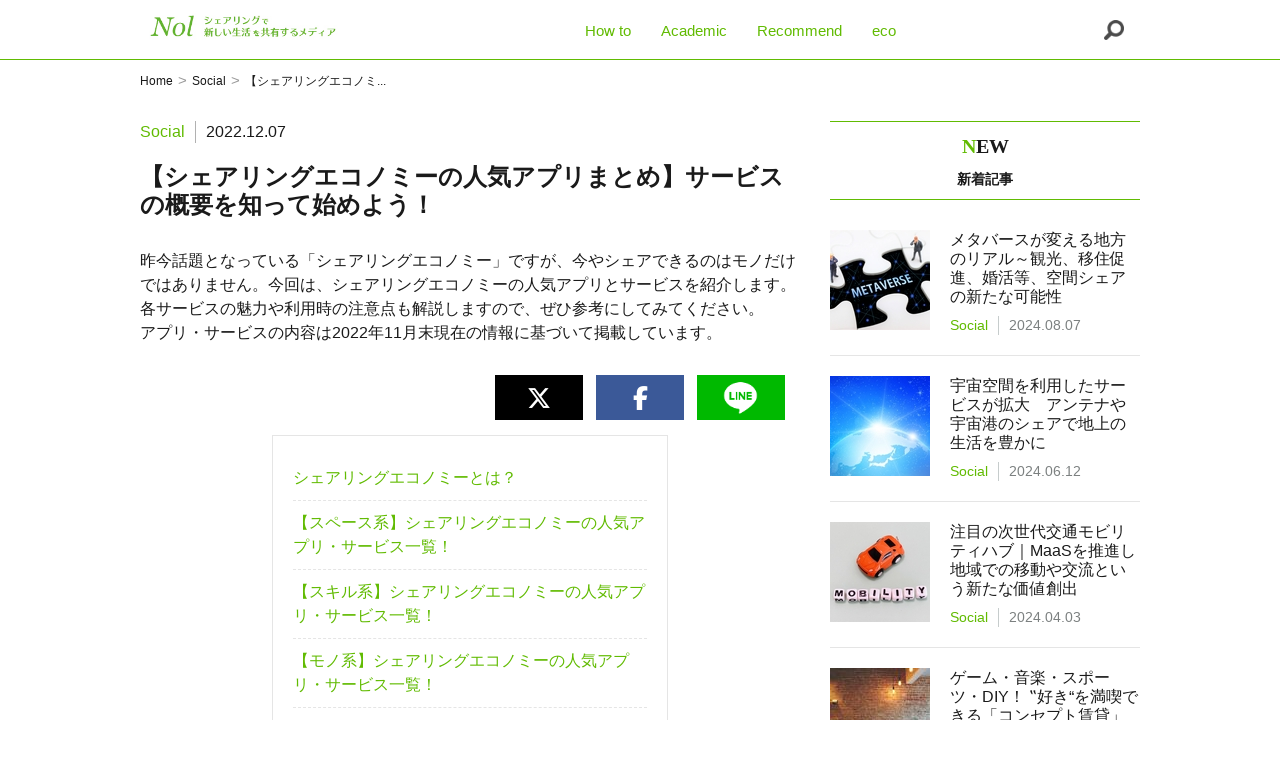

--- FILE ---
content_type: text/html; charset=utf-8
request_url: https://nol-share.com/110
body_size: 16416
content:
<!DOCTYPE html>
<html lang="ja">
<html>
  <head>
    <meta charset="utf-8">
<meta http-equiv="X-UA-Compatible" content="IE=edge">

<title>【シェアリングエコノミーの人気アプリまとめ】サービスの概要を知って始めよう！ | Nol</title>
<link rel="icon" type="image/x-icon" href="https://images.storage-b-cms.com/uploads/22/site/favicon/22/nol_favicon.png">
<link rel="apple-touch-icon-precomposed" type="image/png" href="https://images.storage-b-cms.com/uploads/22/site/favicon/22/nol_favicon.png" sizes="32x32">
<link rel="apple-touch-icon" type="image/png" href="https://images.storage-b-cms.com/uploads/22/site/favicon/22/nol_favicon.png" sizes="32x32">
<meta name="description" content="昨今話題となっている「シェアリングエコノミー」ですが、今やシェアできるのはモノだけではありません。今回は、シェアリングエコノミーの人気アプリとサービスを紹介します。各サービスの魅力や利用時の注意点も解説しますので、ぜひ参考にしてみてください。　　アプリ・サービスの内容は2022年11月末現在の情報に基づいて掲載しています。">
<link rel="canonical" href="https://nol-share.com/110">
<meta name="twitter:card" content="summary">
<meta property="og:locale" content="ja_JP">
<meta property="og:title" content=" 【シェアリングエコノミーの人気アプリまとめ】サービスの概要を知って始めよう！">
<meta property="og:description" content="昨今話題となっている「シェアリングエコノミー」ですが、今やシェアできるのはモノだけではありません。今回は、シェアリングエコノミーの人気アプリとサービスを紹介します。各サービスの魅力や利用時の注意点も解説しますので、ぜひ参考にしてみてください。　　アプリ・サービスの内容は2022年11月末現在の情報に基づいて掲載しています。
">
<meta property="og:url" content="https://nol-share.com/110">
<meta property="og:site_name" content="Nol">
<meta property="og:image" content="https://images.storage-b-cms.com/uploads/22/download_image/file/903/big_hands-5618238_1920.jpg">
<meta name="viewport" content="width=device-width, initial-scale=1.0">

  

<meta name="csrf-param" content="authenticity_token" />
<meta name="csrf-token" content="BXP88Acz5K+VbCxPcD24SpmtzzhEOCAChVI1nu1pty2Xj+yQINkuZECq+k9INk64KM5q9TrGb6ClqmCExtE3GA==" />


    <!-- Global site tag (gtag.js) - Google Analytics -->
<script async src="https://www.googletagmanager.com/gtag/js?id=G-HJ2BY18ZH2"></script>
<script>
  window.dataLayer = window.dataLayer || [];
  function gtag(){dataLayer.push(arguments);}
  gtag('js', new Date());
  gtag('config', 'UA-15655791-48');
  gtag('config', 'G-HJ2BY18ZH2');
</script>
<style type="text/css">
  body{
  position: relative;
}
.c-header__logo-text {
    font-size: 40px !important;
    font-family: Georgia;
    font-style: italic;
    color: #61bb02 !important;
    font-weight: normal !important;
}
.l-footer__block {
    width: 200px !important;
}
.c-header__item {
    color:#61bb02 !important;
}
section.p-articleIndexTopWrapper {
    background-color: #effffa !important;
}
.p-articleNewItem__category {
    color: #61bb02 !important;
}
.p-articleIndexItem__category {
    color: #61bb02 !important;
}
.c-sideBarHeadingBlock span {
   color: #61bb02 !important;
}
.p-articleDetailTag__item {
    border: 1px solid #61bb02 !important;
          color: #61bb02 !important;

}
.c-sideBarItem__button a {
    color: #61bb02 !important;
    text-decoration: none;
}
.c-articleIndexHeadingBlock__heading span {
    color: #61bb02 !important;
}
.c-sideBarItem__button {
    border: 1px solid #61bb02 !important;
}
.p-footer {
    background-color: #effffa !important;
    color: #61bb02 !important;
}
.p-articleIndexItem {
    border: 1px solid #61bb02 !important;
}
.c-sideBarHeadingBlock {
    border-bottom: 1px solid #61bb02 !important;
    border-top: 1px solid #61bb02 !important;
}
.p-articleDetailTag__item:hover {
    background-color: #effffa !important;;
}
.c-header {
    border-bottom: 1px solid #61bb02 !important;
}
.p-footer__info {
    border-top: solid 1px #61bb02 !important;
}
.c-header__search img{
        opacity:0;
  		z-index: 10;
    	position: relative;
}
a.c-header__search::before {
    content: '';
    display: inline-block;
      width: 20px;
    height: 40px;
    background: url(https://images.folk-media.com/wp-content/uploads/2021/06/search2.png)no-repeat center;    background-size: contain;
    position: absolute;
    top: 0;
    left: 0;
}
a.c-header__search{
          position: relative;
}

.c-headerHamburger__block {
    background-color: #61bb02 !important
}
.c-searchBox__button {
    background-color: #61bb02 !important;
}
#nav-content li a {
    color: #61bb02 !important;
}
.p-categoryPageTop__heading span {
    color: #61bb02 !important;
}
@media screen and (max-width: 600px)
#nav-content li img {
    display: none;
}
.p-articleIndexTopThumb__category {
    color: #61bb02 !important;
}
.p-categoryList li a {
    color: #61bb02 !important;
}
.p-categoryList li img {
    display:none;
}
.p-articleDetailTop__genre {
    color: #61bb02 !important;
}
.c-sideBarItem__category {
    color: #61bb02 !important;
}
.p-articleDetail__heading2 {
    border-bottom: 2px solid #61bb02 !important;
}
.p-articleDetail__heading3 {
    border-left: 2px solid #61bb02 !important;
}
.singleTableTitle__text {
    border-bottom: 1px solid #61bb02 !important;
}
.c-pageNation__button {
    background-color: #61bb02 !important;
}
.c-pageNation__numberSelected {
    border-bottom: 3px solid #61bb02 !important;
}
.c-pageNation__block a img{
  display:none;
}
.p-articleDetailIndex__item a {
    color: #61bb02 !important;
    text-decoration: none;
}
.c-header__item--selected {
    display: none !important;;
}
#nav-content li img {
    display:none;
}
.md-field{
  	max-width: 1140px;
  	margin-right: auto;
    margin-left: auto;
  	line-height: 30px;
 	padding: 50px 30px;
}
.md-field h2{
  	font-size: 26px;
    font-family: '游明朝体', 'Yu Mincho', YuMincho, 'ヒラギノ明朝 Pro', 'Hiragino Mincho Pro', 'MS P明朝', 'MS PMincho', serif;
    margin: 20px 0;
  	border-bottom: 1px solid #61bb02 !important;
    width: 350px;
  	padding-bottom: 10px;
}
.md-field h3{
  	font-size: 18px;
    font-family: '游明朝体', 'Yu Mincho', YuMincho, 'ヒラギノ明朝 Pro', 'Hiragino Mincho Pro', 'MS P明朝', 'MS PMincho', serif;
    margin: 15px 0;
    border-left: 5px solid #61bb02 !important;
    width: 200px;
    padding-bottom: 5px;
    padding-left: 10px;
}
.md-field ul li{
  	list-style: circle;
  	margin-left: 40px;
}

#drawer-checkbox{
  display:none;
}
.c-header__search--selected {
  border-bottom: 1px solid #61bb02 !important;
}
.footer_insert{
  position: absolute;
    bottom: 98px;
    width: 500px;
    left: calc(45%);
}
.company_info{
font-weight: bold;
    margin-bottom: 20px;
    color: #61bb02;
}
.company_disc{
  color: #7c8080;
  line-height: 25px;
  font-size: 14px;
  text-align: left;
}
.nishio_logo{
  margin-top: 10px;
}
@media screen and (max-width: 600px){
  .footer_insert{
    margin: 20px;
    position: absolute;
    bottom: -350px;
    width: auto;
    left: unset;
    text-align: center;
    color: #1a1a1a !important;
  }
  .company_info {
    font-size:14px;
    font-weight: bold;
    margin-bottom: 20px;
    color: #7c8080 !important;
    text-align: center;
  }
  .l-footer {
        padding: 30px 0 30px !important;
    }
}

</style>



  <!-- Swiper -->
  <link rel="stylesheet" href="https://cdnjs.cloudflare.com/ajax/libs/Swiper/4.3.3/css/swiper.min.css">
  <script src="https://cdnjs.cloudflare.com/ajax/libs/Swiper/4.3.3/js/swiper.min.js" defer></script>

  <meta name="thumbnail" content="https://images.storage-b-cms.com/uploads/22/download_image/file/903/big_hands-5618238_1920.jpg" />

    <link rel="stylesheet" media="all" href="https://assets.storage-b-cms.com/assets/cuty-b217e85df2fe8c37aa10d9f27eb647708706f482cd2a32a580bc682ec9c92d7c.css" />
    <script src="https://assets.storage-b-cms.com/assets/cuty/application-cd6730be80aa331a0450d16c41fd8d25a687b14f9e986dd1ca8d94be05050783.js"></script>

    <script src="https://kit.fontawesome.com/d005fbdfad.js" crossorigin="anonymous"></script>
    <link rel="stylesheet" href="https://code.ionicframework.com/ionicons/2.0.1/css/ionicons.min.css">
    <script src="https://cdn.jsdelivr.net/npm/lazyload@2.0.0-rc.2/lazyload.min.js"></script>
  </head>

  <body>
    
      
    <header class="c-header">
  <div class="c-header__wrapper">
      <a class="c-header__logo" href="/"><img class="c-header__logo-img" src="https://images.storage-b-cms.com/uploads/22/site/logo/22/nol4.jpg" /></a>


    <div class="c-header__block">
        <a class="c-header__item--selected" href="https://nol-share.com/categories/social">Social</a>
        <a class="c-header__item" href="https://nol-share.com/categories/howto">How to</a>
        <a class="c-header__item" href="https://nol-share.com/categories/academic">Academic</a>
        <a class="c-header__item" href="https://nol-share.com/categories/recommend">Recommend</a>
        <a class="c-header__item" href="https://nol-share.com/categories/eco">eco</a>
    </div>
    <a class="c-header__search" data-remote="true" href="https://nol-share.com/posts/search/new"><img src="https://assets.storage-b-cms.com/assets/media/cuty/parts/icon-search-36px-8eaf20c44b9439183e454233c03f5a7e6eb4d490224d2b1171e68c0f14e30679.svg" /></a>
  </div>
</header>

    
    <main>
      <div class="mainContainer">
        <ol class="breadcrumbs"><li><a href="/">Home</a></li><span class='breadcrumbs__separator'>></span><li><a href="/categories/social">Social</a></li><span class='breadcrumbs__separator'>></span><li class="active"> 【シェアリングエコノミ...</li></ol>
        <script type="application/ld+json">
  {
      "@context": "http://schema.org",
      "@type": "BreadcrumbList",
      "itemListElement": [
        {
          "@type": "ListItem",
          "position": "1",
          "item": {
            "@id": "/",
            "name": "Home"
          }
        },
        {
          "@type": "ListItem",
          "position": "2",
          "item": {
            "@id": "https://nol-share.com/categories/social",
            "name": "Social"
          }
        },
        {
          "@type": "ListItem",
          "position": "3",
          "item": {
            "@id": "https://nol-share.com/110",
            "name": " 【シェアリングエコノミ..."
          }
        }
      ]
  }
</script>

        <article class="l-articleDetail">
  <div class="l-articleDetail__wrapper">
    <div class="l-articleDetail__main">
      <section class="post-meta" id="post-meta-fields">
  <div class="p-articleDetailTop__block">
    <p class="p-articleDetailTop__genre">Social</p>
    <p class="p-articleDetailTop__date">2022.12.07</p>
  </div>

    <h1 class="p-articleDetailTop__heading1">
       【シェアリングエコノミーの人気アプリまとめ】サービスの概要を知って始めよう！
    </h1>
      <p class="p-articleDetailTop__desc">
        昨今話題となっている「シェアリングエコノミー」ですが、今やシェアできるのはモノだけではありません。今回は、シェアリングエコノミーの人気アプリとサービスを紹介します。各サービスの魅力や利用時の注意点も解説しますので、ぜひ参考にしてみてください。　　アプリ・サービスの内容は2022年11月末現在の情報に基づいて掲載しています。

      </p>
</section>




        
      <div class="p-articleDetail__share-mini">
  <div class="p-articleDetail__share-mini__item p-articleDetail__share-mini__item--line" data-href="https://timeline.line.me/social-plugin/share?url=https://nol-share.com/110" data-layout="button" data-size="large" data-mobile-iframe="true">
    <a target="_blank" href="https://timeline.line.me/social-plugin/share?url=https://nol-share.com/110" class="p-articleDetail__share-mini__item__button">
      <img class="line-icon" alt="lineアイコン" src="https://assets.storage-b-cms.com/assets/media/line_icon-529c1939b36c9b5c218f7d06b3052a7a3f21f8048e1fc87a3df617e9001b1d1a.png" />
    </a>
  </div>
  <div class="p-articleDetail__share-mini__item p-articleDetail__share-mini__item--fb" data-href="https://nol-share.com/110" data-layout="button" data-size="large" data-mobile-iframe="true">
    <a target="_blank" href="http://www.facebook.com/sharer.php?u=https://nol-share.com/110" class="p-articleDetail__share-mini__item__button">
      <i class="fa fa-facebook fa-2x"></i>
    </a>
  </div>
  <div class="p-articleDetail__share-mini__item p-articleDetail__share-mini__item--x" data-href="https://nol-share.com/110" data-layout="button" data-size="large" data-mobile-iframe="true">
    <a target="_blank" href="https://twitter.com/intent/tweet?hashtags=Nol&original_referer=https://nol-share.com/110&ref_src=twsrc%5Etfw&tw_p=tweetbutton&url=https://nol-share.com/110" class="p-articleDetail__share-mini__item__button">
      <i class="fa-brands fa-x-twitter fa-2x"></i>
    </a>
  </div>
</div>

        <nav class="p-articleDetailIndex">
  <ul>
      <li class="p-articleDetailIndex__item">
          <a href="#heading-id-43453">
            シェアリングエコノミーとは？
          </a>
      </li>
      <li class="p-articleDetailIndex__item">
          <a href="#heading-id-34236">
            【スペース系】シェアリングエコノミーの人気アプリ・サービス一覧！
          </a>
      </li>
      <li class="p-articleDetailIndex__item">
          <a href="#heading-id-34237">
            【スキル系】シェアリングエコノミーの人気アプリ・サービス一覧！
          </a>
      </li>
      <li class="p-articleDetailIndex__item">
          <a href="#heading-id-34238">
            【モノ系】シェアリングエコノミーの人気アプリ・サービス一覧！
          </a>
      </li>
      <li class="p-articleDetailIndex__item">
          <a href="#heading-id-34239">
            シェアリングエコノミーのサービスを使う際の注意点は？
          </a>
      </li>
      <li class="p-articleDetailIndex__item">
          <a href="#heading-id-34264">
            シェアリングエコノミーのアプリ・サービスを使ってみよう
          </a>
      </li>
  </ul>
</nav>

        
      <section class="post-field" id="item-fields">
  	    <h2 id="heading-id-43453" class="p-articleDetail__heading2">シェアリングエコノミーとは？</h2>



	    <h3 id="heading-id-43454" class="p-articleDetail__heading3">遊休資産をインターネット上でシェアリングする新しい経済の動き</h3>



	  <p class="p-articleDetail__text">シェアリングエコノミーは、モノやスキルなどをインターネット上のプラットフォームを通して共有する新しい経済の動きです。空き家をコワーキングスペースや宿泊施設にするように、現在稼働していない資産（＝遊休資産）に新しい価値を付与できます。</p>


	  <p class="p-articleDetail__text">また、有形・無形問わず、自分が持つ資産を提供者（＝ホスト）が自由な内容でゲストとシェアできる点も特長です。シェアリングエコノミーを活用すれば、ホスト側のライフスタイルに合ったスモールビジネスが手軽に始められます。</p>


	  <div class="p-articleDetail__embedding">
  &nbsp;
</div>


	    <h3 id="heading-id-46354" class="p-articleDetail__heading3">シェアリングエコノミーによる経済効果が注目されている</h3>



	      <img alt="" class="p-articleDetail__image" src="https://images.storage-b-cms.com/uploads/22/download_image/file/904/fit_x_big_interests-4786422_1920.jpg" />
    <div class="p-articleDetail__credit">
        <a target="_blank" rel="noopener noreferrer" href="https://pixabay.com/ja/photos/%e5%88%a9%e7%9b%8a-%e6%8a%95%e8%b3%87-%e6%88%90%e9%95%b7%e3%81%97%e3%81%a6%e3%81%84%e3%82%8b-%e3%81%8a%e9%87%91-4786422/#content">Photo by pixabay.com</a>
    </div>


	  <p class="p-articleDetail__text">シェアリングエコノミーによる遊休資産の活用で、高い経済効果が期待できる点も注目されています。経済産業省の<a class="markdown-hyperlink" href="https://www.meti.go.jp/statistics/tyo/share_eco/result/gaiyo.pdf" target="_blank" rel="noopener noreferrer">「シェアリングエコノミーに関する実態調査」</a>によると、2018年でのモノと場所（民泊を除く）、スキル等のシェアリングエコノミーの年間取引額は、約1兆4,547億円になりました。アプリを介した効率的なマッチングも相まって、シェアリングエコノミーは短期間で大きな経済効果を生み出す可能性があります。<br></p>


	  <div class="p-articleDetail__embedding">
  &nbsp;
</div>


	    <h3 id="heading-id-43455" class="p-articleDetail__heading3">利用者・近隣同士のコミュニティーの広がりにもつながる</h3>



	  <p class="p-articleDetail__text">シェアリングエコノミーのサービスはビジネスとしてだけでなく、個人間の助け合いの輪の広がりにもつながります。特に昨今は、利用目的やジャンルに合わせて多彩なサービスが展開されており、アプリを活用すれば簡単にマッチングが可能です。悩めるゲストと解決策を持つホストが助け合うのはもちろん、同じ悩みを持つ人同士によるコミュニティーづくりにもつながります。</p>


	  <p class="p-articleDetail__text">子育てに悩む人がシェアリングエコノミーサービスを活用すれば、ベビーシッターとの連携やママ・パパ同士で不安や悩みを共有し合えるのです。このようにシェアリングエコノミーは、悩みを抱える人が独りで問題を抱えずに済むセーフティーネットにもなると考えられます。</p>


	  <div class="p-articleDetail__embedding">
  &nbsp;
</div>


	    <h2 id="heading-id-34236" class="p-articleDetail__heading2">【スペース系】シェアリングエコノミーの人気アプリ・サービス一覧！</h2>



	    <h3 id="heading-id-34240" class="p-articleDetail__heading3">SPACEMARKET（会場）</h3>



	  <p class="p-articleDetail__text">「SPACEMARKET」は、国内最大級のスペース掲載数を誇る、会場のシェアリングができるサービスです。パーティーからビジネス、個人の趣味まで、さまざまな用途に活用できる国内の空きスペースが用意されています。会場のタイプやこだわり、料金などから利用者の目的に合った場所を検索できます。1時間単位でシェアできるため、短時間で気軽に空きスペースを借りたい・貸したいときにおすすめです。</p>


	    <div class="p-articleDetail__linkBlock">
    <a class="outlink" rel="nofollow noopener noreferrer" target="_blank" href="https://www.spacemarket.com/">
      SPACEMARKET
      <img alt="" src="https://assets.storage-b-cms.com/assets/media/cuty/parts/icon-launch-0f98dcb919137ea45ecf36887aa79fb235edd5b4423cf11805f0e53b643abee2.svg" />
</a>  </div>


	  <div class="p-articleDetail__embedding">
  &nbsp;
</div>


	    <h3 id="heading-id-34249" class="p-articleDetail__heading3">ecbo cloak（保管場所）</h3>



	  <p class="p-articleDetail__text">「ecbo cloak」は、空きスペースを荷物の預かり場所として共有することを目的とした、シェアリングサービスです。バッグやベビーカー、自転車など、1人で持てる大きさの荷物に対応しています。万が一のトラブルに備えた補償制度が整っている点も魅力です。24時間対応や駅ナカのスペースもあるため、旅行や単身赴任時にも人気のサービスです。</p>


	    <div class="p-articleDetail__linkBlock">
    <a class="outlink" rel="nofollow noopener noreferrer" target="_blank" href="https://cloak.ecbo.io/ja">
      ecbo cloak
      <img alt="" src="https://assets.storage-b-cms.com/assets/media/cuty/parts/icon-launch-0f98dcb919137ea45ecf36887aa79fb235edd5b4423cf11805f0e53b643abee2.svg" />
</a>  </div>


	  <div class="p-articleDetail__embedding">
  &nbsp;
</div>


	    <h3 id="heading-id-34241" class="p-articleDetail__heading3">Airbnb（宿泊）</h3>



	      <img alt="" class="p-articleDetail__image" src="https://images.storage-b-cms.com/uploads/22/download_image/file/910/fit_x_big_hotel-1330850_1920.jpg" />
    <div class="p-articleDetail__credit">
        <a target="_blank" rel="noopener noreferrer" href="https://pixabay.com/ja/photos/%e3%83%9b%e3%83%86%e3%83%ab-%e9%83%a8%e5%b1%8b-%e6%96%b0%e8%a3%bd%e5%93%81-%e3%83%89%e3%82%a2-1330850/#content">Photo by pixabay.com</a>
    </div>


	  <p class="p-articleDetail__text">「Airbnb」は、民泊や国内外でのさまざまな体験のシェアリングを目的としたアメリカ発のサービスです。国内外の自宅やマンションなどの空きスペースを、短期間の宿泊施設として共有する仕組みになっています。</p>


	  <p class="p-articleDetail__text">ホストは空きスペースを宿泊施設として提供するだけでなく、空き時間で体験イベントを開催できます。体験イベントはオンラインでの提供もできるため、コロナ禍でも高い人気を誇っているシェアリングエコノミーサービスです。</p>


	    <div class="p-articleDetail__linkBlock">
    <a class="outlink" rel="nofollow noopener noreferrer" target="_blank" href="https://www.airbnb.jp/">
      Airbnb
      <img alt="" src="https://assets.storage-b-cms.com/assets/media/cuty/parts/icon-launch-0f98dcb919137ea45ecf36887aa79fb235edd5b4423cf11805f0e53b643abee2.svg" />
</a>  </div>


	  <div class="p-articleDetail__embedding">
  &nbsp;
</div>


	    
	    <h3 id="heading-id-34250" class="p-articleDetail__heading3">軒先パーキング（駐車場）</h3>



	      <img alt="" class="p-articleDetail__image" src="https://images.storage-b-cms.com/uploads/22/download_image/file/911/fit_x_big_cars-6381364_1920.jpg" />
    <div class="p-articleDetail__credit">
        <a target="_blank" rel="noopener noreferrer" href="https://pixabay.com/ja/photos/%e8%bb%8a-%e3%83%91%e3%83%bc%e3%82%ad%e3%83%b3%e3%82%b0-%e9%a7%90%e8%bb%8a%e5%a0%b4-6381364/#content">Photo by pixabay.com</a>
    </div>


	  <p class="p-articleDetail__text">「軒先パーキング」は、国内の空きスペースを駐車場としてシェアリングすることを目的としています。アプリの登録料・月会費などは不要で、事前に日付を指定して予約するシステムになっています。即日利用ができるスペースも検索してマッチング可能なため、旅行やビジネスシーンで重宝します。</p>


	    <div class="p-articleDetail__linkBlock">
    <a class="outlink" rel="nofollow noopener noreferrer" target="_blank" href="https://parking.nokisaki.com/">
      軒先パーキング
      <img alt="" src="https://assets.storage-b-cms.com/assets/media/cuty/parts/icon-launch-0f98dcb919137ea45ecf36887aa79fb235edd5b4423cf11805f0e53b643abee2.svg" />
</a>  </div>


	  <div class="p-articleDetail__embedding">
  &nbsp;
</div>


	    <h3 id="heading-id-34280" class="p-articleDetail__heading3">シェア畑（畑・農業施設）</h3>



	  <p class="p-articleDetail__text">「シェア畑」は畑のシェアリングができるサービスで、手軽に野菜づくり体験が楽しめるのが魅力です。農業に必要な道具や苗などはレンタル可能なため、手ぶらで農業体験ができます。また、経験豊富なアドバイザーが在籍しており、初めて家庭菜園・農業をする人へのサポートが充実している点も特長です。</p>


	  <p class="p-articleDetail__text">実演付きの講習会や季節ごとのイベントを通して、ほかの利用者やスタッフとの交流を楽しめる点も魅力の1つといえます。土地の管理はアドバイザーにサポートしてもらえるので、畑の活用方法に悩む人にもおすすめです。</p>


	    <div class="p-articleDetail__linkBlock">
    <a class="outlink" rel="nofollow noopener noreferrer" target="_blank" href="https://www.sharebatake.com/">
      シェア畑
      <img alt="" src="https://assets.storage-b-cms.com/assets/media/cuty/parts/icon-launch-0f98dcb919137ea45ecf36887aa79fb235edd5b4423cf11805f0e53b643abee2.svg" />
</a>  </div>


	  <div class="p-articleDetail__embedding">
  &nbsp;
</div>


	    <h3 id="heading-id-34449" class="p-articleDetail__heading3">Carstay（車中泊）</h3>



	  <p class="p-articleDetail__text">「Carstay」は、快適な車旅を楽しみたいゲストと駐車場や観光体験を提供したいホストをつなぐことをコンセプトとしています。ホストは個人のキャンピングカーや空き地を登録・提供し、副業ビジネスにつなげられます。ゲストは国内の車中泊スポットを検索でき、目的地までのルートはスマホから確認可能なため、初めての場所でも手軽に地域体験が可能です。</p>


	    <div class="p-articleDetail__linkBlock">
    <a class="outlink" rel="nofollow noopener noreferrer" target="_blank" href="https://carstay.jp/ja">
      Carstay
      <img alt="" src="https://assets.storage-b-cms.com/assets/media/cuty/parts/icon-launch-0f98dcb919137ea45ecf36887aa79fb235edd5b4423cf11805f0e53b643abee2.svg" />
</a>  </div>


	  <div class="p-articleDetail__embedding">
  &nbsp;
</div>


	    <h2 id="heading-id-34237" class="p-articleDetail__heading2">【スキル系】シェアリングエコノミーの人気アプリ・サービス一覧！</h2>



	    <h3 id="heading-id-34242" class="p-articleDetail__heading3">ANYTIMES（家事・専門スキル）</h3>



	  <p class="p-articleDetail__text">「ANYTIMES」は、日常のちょっとした用事を依頼したい個人と、隙間時間に仕事をしたい人をつなぐシェアリングエコノミーのサービスです。シェアリングできるジャンルは料理や掃除などの家事から、引っ越しなどの力仕事、さらには修理といった専門的な仕事まで幅広いため、自分の特技を活かせます。</p>


	  <p class="p-articleDetail__text">ホスト側は自分の特技を副収入につなげられ、ゲスト側は日常のあらゆる困りごとを気軽に依頼できます。マッチング促進のために、個人間トラブルへの対応や補償を受けられる「ANYTIMESプレミアムプラン」を利用できる点も魅力的です。</p>


	    <div class="p-articleDetail__linkBlock">
    <a class="outlink" rel="nofollow noopener noreferrer" target="_blank" href="https://www.any-times.com/">
      ANYTIMES
      <img alt="" src="https://assets.storage-b-cms.com/assets/media/cuty/parts/icon-launch-0f98dcb919137ea45ecf36887aa79fb235edd5b4423cf11805f0e53b643abee2.svg" />
</a>  </div>


	  <div class="p-articleDetail__embedding">
  &nbsp;
</div>


	    <h3 id="heading-id-34243" class="p-articleDetail__heading3">タスカジ（家事）</h3>



	      <img alt="" class="p-articleDetail__image" src="https://images.storage-b-cms.com/uploads/22/download_image/file/915/fit_x_big_cleanliness-2799459_1920.jpg" />
    <div class="p-articleDetail__credit">
        <a target="_blank" rel="noopener noreferrer" href="https://pixabay.com/ja/photos/%e6%b8%85%e6%bd%94%e3%81%95-%e3%83%a1%e3%82%a4%e3%83%89-%e3%82%92%e7%b6%ad%e6%8c%81%e3%81%97-2799459/#content">Photo by pixabay.com</a>
    </div>


	  <p class="p-articleDetail__text">「タスカジ」は、家事や育児に悩む人と家事スキルを活かしたい人をつなぐサービスです。登録したホストは、料理や掃除、チャイルドケアなどといった多彩な家事スキルのなかから、自分の得意分野で活躍できます。</p>


	    <div class="p-articleDetail__linkBlock">
    <a class="outlink" rel="nofollow noopener noreferrer" target="_blank" href="https://taskaji.jp/">
      タスカジ
      <img alt="" src="https://assets.storage-b-cms.com/assets/media/cuty/parts/icon-launch-0f98dcb919137ea45ecf36887aa79fb235edd5b4423cf11805f0e53b643abee2.svg" />
</a>  </div>


	  <div class="p-articleDetail__embedding">
  &nbsp;
</div>


	    <h3 id="heading-id-34253" class="p-articleDetail__heading3">子育てシェア（育児）</h3>



	      <img alt="" class="p-articleDetail__image" src="https://images.storage-b-cms.com/uploads/22/download_image/file/907/fit_x_big_baby-2416718_1920.jpg" />
    <div class="p-articleDetail__credit">
        <a target="_blank" rel="noopener noreferrer" href="https://pixabay.com/ja/photos/%e8%b5%a4%e3%81%a1%e3%82%83%e3%82%93-%e6%89%8b-%e6%8c%87-%e5%ad%90%e4%be%9b-%e7%88%b6%e8%a6%aa-2416718/#content">Photo by pixabay.com</a>
    </div>


	    
	  <p class="p-articleDetail__text">「子育てシェア」は育児のシェアリングサービスで、知人同士による子育ての頼り合いを目的としています。送迎や託児、モノのシェア、買い物代行など、育児に伴うさまざまな用事を依頼し合えるシステムになっています。シェアリングできるのは知り合いのみなので、知らない人とマッチングすることがありません。</p>


	  <p class="p-articleDetail__text">地域の人や全国のサポーターたちと交流できる、多彩な国内イベントが開催されている点もサービスの魅力です。子育てに関するさまざまな悩みや話題を共有できるため、育児を頼り合えるコミュニティーづくりに不安を感じる人にもおすすめです。</p>


	    <div class="p-articleDetail__linkBlock">
    <a class="outlink" rel="nofollow noopener noreferrer" target="_blank" href="https://asmama.jp/kosodate-share/index.html">
      子育てシェア
      <img alt="" src="https://assets.storage-b-cms.com/assets/media/cuty/parts/icon-launch-0f98dcb919137ea45ecf36887aa79fb235edd5b4423cf11805f0e53b643abee2.svg" />
</a>  </div>


	  <div class="p-articleDetail__embedding">
  &nbsp;
</div>


	    <h3 id="heading-id-34252" class="p-articleDetail__heading3">aini（体験）</h3>



	  <p class="p-articleDetail__text">「aini」は、さまざまなテーマの体験を共有することを目的としており、料理教室や楽器体験などをはじめ、国内外の多種多様なカルチャーをオフライン／オンラインどちらでも提供・共有できます。自分の得意なことや趣味を、ほかの利用者と一緒に楽しめます。</p>


	    <div class="p-articleDetail__linkBlock">
    <a class="outlink" rel="nofollow noopener noreferrer" target="_blank" href="https://helloaini.com/">
      aini
      <img alt="" src="https://assets.storage-b-cms.com/assets/media/cuty/parts/icon-launch-0f98dcb919137ea45ecf36887aa79fb235edd5b4423cf11805f0e53b643abee2.svg" />
</a>  </div>


	  <div class="p-articleDetail__embedding">
  &nbsp;
</div>


	    <h3 id="heading-id-34380" class="p-articleDetail__heading3">notteco（運転）</h3>



	  <p class="p-articleDetail__text">「notteco」は、同じ目的地・趣味の個人同士の相乗りを目的とした自動車運転のシェアリングサービスです。出発地と目的地からドライバーの検索が可能なため、ホストは自分が移動できる範囲で始められます。また、ゲストは目的に合わせたサービスの活用が可能です。</p>


	    <div class="p-articleDetail__linkBlock">
    <a class="outlink" rel="nofollow noopener noreferrer" target="_blank" href="https://notteco.jp/">
      notteco
      <img alt="" src="https://assets.storage-b-cms.com/assets/media/cuty/parts/icon-launch-0f98dcb919137ea45ecf36887aa79fb235edd5b4423cf11805f0e53b643abee2.svg" />
</a>  </div>


	  <div class="p-articleDetail__embedding">
  &nbsp;
</div>


	    <h3 id="heading-id-34450" class="p-articleDetail__heading3">ストアカ（ビジネス・専門スキル）</h3>



	  <p class="p-articleDetail__text">「ストアカ」は、さまざまなスキルを学びたい人と教えたい人同士をつなぐ場を提供しています。ビジネススキルから趣味まで、あらゆる知識や技術に関する講座を開催・受講できるシステムになっており、自分が持つ資格や経験を、そのままスモールビジネスにつなげられる点が人気のサービスです。</p>


	    <div class="p-articleDetail__linkBlock">
    <a class="outlink" rel="nofollow noopener noreferrer" target="_blank" href="https://www.street-academy.com/">
      ストアカ
      <img alt="" src="https://assets.storage-b-cms.com/assets/media/cuty/parts/icon-launch-0f98dcb919137ea45ecf36887aa79fb235edd5b4423cf11805f0e53b643abee2.svg" />
</a>  </div>


	  <div class="p-articleDetail__embedding">
  &nbsp;
</div>


	    <h2 id="heading-id-34238" class="p-articleDetail__heading2">【モノ系】シェアリングエコノミーの人気アプリ・サービス一覧！</h2>



	    <h3 id="heading-id-34339" class="p-articleDetail__heading3">airCloset（レディースファッション）</h3>



	      <img alt="" class="p-articleDetail__image" src="https://images.storage-b-cms.com/uploads/22/download_image/file/920/fit_x_big_alyssa-strohmann-TS--uNw-JqE-unsplash.jpg" />
    <div class="p-articleDetail__credit">
        <a target="_blank" rel="noopener noreferrer" href="https://unsplash.com/photos/TS--uNw-JqE">Photo by unsplash.com</a>
    </div>


	  <p class="p-articleDetail__text">「airCloset」は、多彩なコーディネートを気軽に楽しむことを目的としており、カジュアル系のレディースファッションを中心にシェアリングサービスを提供しています。</p>


	  <p class="p-articleDetail__text">50個の質問をもとにプロのスタイリストがコーディネートやアイテムを送ってくれるため、いつもとは違う服装に挑戦できます。サブスク形式でシェアしたアイテムは着用後そのまま返却できる点も、サービスの魅力です。</p>


	    <div class="p-articleDetail__linkBlock">
    <a class="outlink" rel="nofollow noopener noreferrer" target="_blank" href="https://www.air-closet.com/">
      airCloset
      <img alt="" src="https://assets.storage-b-cms.com/assets/media/cuty/parts/icon-launch-0f98dcb919137ea45ecf36887aa79fb235edd5b4423cf11805f0e53b643abee2.svg" />
</a>  </div>


	  <div class="p-articleDetail__embedding">
  &nbsp;
</div>


	    <h3 id="heading-id-34251" class="p-articleDetail__heading3">ドコモ・バイクシェアサービス（自転車）</h3>



	  <p class="p-articleDetail__text">ドコモが提供する「ドコモ・バイクシェアサービス」は、その名の通り自転車のシェアリングサービスで、東京都内を中心に展開しています。アプリからシェアリング可能なサイクルポートが検索可能で、使用後は目的地の近くにあるポートから返却できます。自転車に各種損害保険がついているので、初めて自転車のシェアリングをする人にもおすすめです。</p>


	    <div class="p-articleDetail__linkBlock">
    <a class="outlink" rel="nofollow noopener noreferrer" target="_blank" href="https://docomo-cycle.jp/">
      ドコモ・バイクシェアサービス
      <img alt="" src="https://assets.storage-b-cms.com/assets/media/cuty/parts/icon-launch-0f98dcb919137ea45ecf36887aa79fb235edd5b4423cf11805f0e53b643abee2.svg" />
</a>  </div>


	  <div class="p-articleDetail__embedding">
  &nbsp;
</div>


	    
	    <h3 id="heading-id-34402" class="p-articleDetail__heading3">KASHI KARI（メンズファッション）</h3>



	  <p class="p-articleDetail__text">「KASHI KARI」は、メンズファッションのシェアリングを目的としたサイトで、特にビジネススーツやネクタイなどを中心に掲載しています。国内外の高級ブランドを含む2,700点以上の多彩なファッションアイテムが、月額料金を払うだけで自由に使えます。アイテムの使用後は、クリーニングの必要がありません。ポスト投函での返却が可能なため、仕事で忙しいビジネスマンでも手軽に利用しやすいサービスといえます。</p>


	    <div class="p-articleDetail__linkBlock">
    <a class="outlink" rel="nofollow noopener noreferrer" target="_blank" href="https://kashi-kari.jp/">
      KASHI KARI
      <img alt="" src="https://assets.storage-b-cms.com/assets/media/cuty/parts/icon-launch-0f98dcb919137ea45ecf36887aa79fb235edd5b4423cf11805f0e53b643abee2.svg" />
</a>  </div>


	  <div class="p-articleDetail__embedding">
  &nbsp;
</div>


	  <div class="p-articleDetail__embedding">
  &nbsp;
</div>


	    <h3 id="heading-id-34403" class="p-articleDetail__heading3">Quotta（多種の物品）</h3>



	  <p class="p-articleDetail__text">「Quotta」は、気軽に個人間でのモノの貸し借りができるアプリで、「環境ビジネスの先進事例」として環境省のサイトにも掲載されています。システムはフリマ形式で、シェアリングするモノを撮影して詳細情報を入力するだけで登録できます。1泊2日からシェアリングできるため、使わないときだけ貸し出すことも可能です。</p>


	  <p class="p-articleDetail__text">取引の際には、身分証による本人確認と運営局独自の審査が必要となります。また、貸し出す際にも商品代を確保する「デポジット機能」が用意されているのも魅力です。</p>


	    <div class="p-articleDetail__linkBlock">
    <a class="outlink" rel="nofollow noopener noreferrer" target="_blank" href="https://quotta.net/">
      Quotta
      <img alt="" src="https://assets.storage-b-cms.com/assets/media/cuty/parts/icon-launch-0f98dcb919137ea45ecf36887aa79fb235edd5b4423cf11805f0e53b643abee2.svg" />
</a>  </div>


	  <div class="p-articleDetail__embedding">
  &nbsp;
</div>


	    <h3 id="heading-id-34319" class="p-articleDetail__heading3">ジモティー（総合）</h3>



	  <p class="p-articleDetail__text">「ジモティー」は、掲示板タイプのシェアリングエコノミーのサービスで、各地域のあらゆる情報やモノを共有できます。家具や家電などの売買・譲渡だけでなく、個人間での助け合いやスキルを活用した教室の実施もできます。地域密着型サービスなので、近所でスモールビジネスを始めたい人にもおすすめです。</p>


	    <div class="p-articleDetail__linkBlock">
    <a class="outlink" rel="nofollow noopener noreferrer" target="_blank" href="https://jmty.jp/">
      ジモティー
      <img alt="" src="https://assets.storage-b-cms.com/assets/media/cuty/parts/icon-launch-0f98dcb919137ea45ecf36887aa79fb235edd5b4423cf11805f0e53b643abee2.svg" />
</a>  </div>


	  <div class="p-articleDetail__embedding">
  &nbsp;
</div>


	    <h2 id="heading-id-34239" class="p-articleDetail__heading2">シェアリングエコノミーのサービスを使う際の注意点は？</h2>



	    <h3 id="heading-id-34424" class="p-articleDetail__heading3">利用前にはサービス内容・ルールを確認すること</h3>



	  <p class="p-articleDetail__text">シェアリングエコノミーのスタイルは、実に多種多様です。同じジャンルを扱うアプリであっても、具体的なサービス・ルールが異なる点に注意しましょう。ホスト・ゲスト問わず、サービスを活用する前に、必ずサービス内容や利用規定をチェックしてください。</p>


	  <div class="p-articleDetail__embedding">
  &nbsp;
</div>


	    <h3 id="heading-id-34425" class="p-articleDetail__heading3">トラブル発生時の対応方法・制度をチェックしておくこと</h3>



	      <img alt="" class="p-articleDetail__image" src="https://images.storage-b-cms.com/uploads/22/download_image/file/926/fit_x_big_document-428331_1920.jpg" />
    <div class="p-articleDetail__credit">
        <a target="_blank" rel="noopener noreferrer" href="https://pixabay.com/ja/photos/%e8%b3%87%e6%96%99-%e5%90%88%e6%84%8f-%e3%83%89%e3%82%ad%e3%83%a5%e3%83%a1%e3%83%b3%e3%83%88-428331/#content">Photo by pixabay.com</a>
    </div>


	  <p class="p-articleDetail__text">シェアリングエコノミーのサービスは個人間取引もあるため、利用時に思わぬトラブルが発生する可能性があります。破損や報酬の未払いといった利用者間のトラブルに対して、さまざまな補償制度を用意しているものも少なくありません。活用する前に補償制度やトラブル発生時の対応方法を確認しておくことで、万が一のときにも対応しやすくなります。</p>


	  <div class="p-articleDetail__embedding">
  &nbsp;
</div>


	    <h3 id="heading-id-34426" class="p-articleDetail__heading3">ホスト・ゲストの両者が気持ちよく利用できるよう心がけること</h3>



	  <p class="p-articleDetail__text">シェアリングエコノミーのサービスは、善意によって成り立っていることを前提に利用しましょう。自己都合・無断でのキャンセルや許容範囲を超えたサービスの強要、シェア中のモノの紛失などはあってはいけません。</p>


	  <p class="p-articleDetail__text">また、シェアリングエコノミーのサービスで提供されている資産は、自分以外のゲストも利用します。使った後はゴミを持って帰るとともに、できるだけ元の状態に戻しておきましょう。利用前後の挨拶やお礼の言葉などを添えるなど、ホストとゲストの両者が気持ちよく活用できるよう心がけることも大切です。</p>


	  <div class="p-articleDetail__embedding">
  &nbsp;
</div>


	    <h2 id="heading-id-34264" class="p-articleDetail__heading2">シェアリングエコノミーのアプリ・サービスを使ってみよう</h2>



	  <p class="p-articleDetail__text">昨今話題となっているシェアリングエコノミーは、利用者のニーズに合わせて多種多様な変化を遂げています。今回紹介した内容も参考にしながら、ライフスタイルに合ったシェアリングエコノミーサービスの活用方法を模索してみましょう。</p>



</section>

        
          
        <div class="p-articleDetail__share">
  <div class="p-articleDetail__share__item p-articleDetail__share__item--x" data-href="https://nol-share.com/110" data-layout="button" data-size="large" data-mobile-iframe="true">
    <a target="_blank" href="https://twitter.com/intent/tweet?hashtags=Nol&original_referer=https://nol-share.com/110&ref_src=twsrc%5Etfw&tw_p=tweetbutton&url=https://nol-share.com/110" class="p-articleDetail__share__item__button">
      <i class="fa-brands fa-x-twitter"></i>&nbsp;&nbsp;ポストする
    </a>
  </div>
  <div class="p-articleDetail__share__item p-articleDetail__share__item--fb" data-href="https://nol-share.com/110" data-layout="button" data-size="large" data-mobile-iframe="true">
    <a target="_blank" href="http://www.facebook.com/sharer.php?u=https://nol-share.com/110" class="p-articleDetail__share__item__button">
      <i class="fa fa-facebook"></i>&nbsp;&nbsp;シェアする
    </a>
  </div>
  <div class="p-articleDetail__share__item p-articleDetail__share__item--line" data-href="https://timeline.line.me/social-plugin/share?url=https://nol-share.com/110" data-layout="button" data-size="large" data-mobile-iframe="true">
    <a target="_blank" href="https://timeline.line.me/social-plugin/share?url=https://nol-share.com/110" class="p-articleDetail__share__item__button">
      <img class="line-icon" alt="lineアイコン" src="https://assets.storage-b-cms.com/assets/media/line_icon-529c1939b36c9b5c218f7d06b3052a7a3f21f8048e1fc87a3df617e9001b1d1a.png" />LINEで送る
    </a>
  </div>
</div>

        <div class="p-articleDetail__warning">
  <p>
    商品やサービスを紹介いたします記事の内容は、必ずしもそれらの効能・効果を保証するものではございません。<br>
    商品やサービスのご購入・ご利用に関して、当メディア運営者は一切の責任を負いません。
  </p>
</div>

        
        <div class="p-articleDetailTag">
  <div class="p-articleDetailTag__indexBlock">
      <a class="p-articleDetailTag__item" href="/categories/social">#Social</a>
  </div>
</div>

      <div class="c-articleIndexHeadingBlock">
        <p class="c-articleIndexHeadingBlock__heading">
          <span>K</span>EYWORD
        </p>
        <p class="c-articleIndexHeadingBlock__japanese">関連のキーワード</p>
      </div>
      <div class="p-articleDetailTag">
  <div class="p-articleDetailTag__indexBlock">
      <a class="p-articleDetailTag__item" href="/tags/car%E3%83%BBbicyclesharing">#車・自転車のシェア</a>
      <a class="p-articleDetailTag__item" href="/tags/itemsharing">#日用品のシェア</a>
      <a class="p-articleDetailTag__item" href="/tags/fashion">#ファッション</a>
      <a class="p-articleDetailTag__item" href="/tags/business">#ビジネス</a>
      <a class="p-articleDetailTag__item" href="/tags/leisure">#レジャー</a>
      <a class="p-articleDetailTag__item" href="/tags/bed">#ベッド</a>
      <a class="p-articleDetailTag__item" href="/tags/suit">#スーツ</a>
      <a class="p-articleDetailTag__item" href="/tags/child">#子ども</a>
      <a class="p-articleDetailTag__item" href="/tags/spaceshare">#スペースシェア</a>
  </div>
</div>

    </div>
      <div class="l-articleDetail__nav">
  
    <section id="new-post-list">
      <div class="c-sideBarHeadingBlock">
        <p class="c-sideBarHeadingBlock__heading">
          <span>N</span>EW
        </p>
        <p class="c-otherArticleHeadingBlock__japanese">新着記事</p>
      </div>
      <div class="c-sideBarItem__wrapper">
        <ul class="post-list">
          <a rel="nofollow" class="c-sideBarItem" href="https://nol-share.com/247">
  <img class="c-sideBarItem__thumb" src="https://images.storage-b-cms.com/uploads/22/download_image/file/2246/small_thumb_23963219_m.jpg" />
  <div class="c-sideBarItem__block">
    <p class="c-sideBarItem__heading">
      <object>
        <a href="https://nol-share.com/247">メタバースが変える地方のリアル～観光、移住促進、婚活等、空間シェアの新たな可能性</a>
      </object>
    </p>
    <div class="c-sideBarItem__infoBlock">
      <p class="c-sideBarItem__category">Social</p>
      <p class="c-sideBarItem__date">2024.08.07</p>
    </div>
  </div>
</a><a rel="nofollow" class="c-sideBarItem" href="https://nol-share.com/238">
  <img class="c-sideBarItem__thumb" src="https://images.storage-b-cms.com/uploads/22/download_image/file/2131/small_thumb_29288480_s__1_.jpg" />
  <div class="c-sideBarItem__block">
    <p class="c-sideBarItem__heading">
      <object>
        <a href="https://nol-share.com/238">宇宙空間を利用したサービスが拡大　アンテナや宇宙港のシェアで地上の生活を豊かに</a>
      </object>
    </p>
    <div class="c-sideBarItem__infoBlock">
      <p class="c-sideBarItem__category">Social</p>
      <p class="c-sideBarItem__date">2024.06.12</p>
    </div>
  </div>
</a><a rel="nofollow" class="c-sideBarItem" href="https://nol-share.com/237">
  <img class="c-sideBarItem__thumb" src="https://images.storage-b-cms.com/uploads/22/download_image/file/2112/small_thumb_23324232_m.jpg" />
  <div class="c-sideBarItem__block">
    <p class="c-sideBarItem__heading">
      <object>
        <a href="https://nol-share.com/237">注目の次世代交通モビリティハブ｜MaaSを推進し地域での移動や交流という新たな価値創出</a>
      </object>
    </p>
    <div class="c-sideBarItem__infoBlock">
      <p class="c-sideBarItem__category">Social</p>
      <p class="c-sideBarItem__date">2024.04.03</p>
    </div>
  </div>
</a><a rel="nofollow" class="c-sideBarItem" href="https://nol-share.com/231">
  <img class="c-sideBarItem__thumb" src="https://images.storage-b-cms.com/uploads/22/download_image/file/1926/small_thumb_drew-coffman-jUOaONoXJQk-unsplash.jpg" />
  <div class="c-sideBarItem__block">
    <p class="c-sideBarItem__heading">
      <object>
        <a href="https://nol-share.com/231">ゲーム・音楽・スポーツ・DIY！ ‟好き“を満喫できる「コンセプト賃貸」が話題！</a>
      </object>
    </p>
    <div class="c-sideBarItem__infoBlock">
      <p class="c-sideBarItem__category">Social</p>
      <p class="c-sideBarItem__date">2024.02.15</p>
    </div>
  </div>
</a><a rel="nofollow" class="c-sideBarItem" href="https://nol-share.com/213">
  <img class="c-sideBarItem__thumb" src="https://images.storage-b-cms.com/uploads/22/download_image/file/1852/small_thumb_giau-tran-ZMdXvd6jGww-unsplash.jpg" />
  <div class="c-sideBarItem__block">
    <p class="c-sideBarItem__heading">
      <object>
        <a href="https://nol-share.com/213">地元の人がガイドするニッチな旅行を楽しむ！ガイドブックにない旅をしたい方はこちら</a>
      </object>
    </p>
    <div class="c-sideBarItem__infoBlock">
      <p class="c-sideBarItem__category">Social</p>
      <p class="c-sideBarItem__date">2023.12.28</p>
    </div>
  </div>
</a><a rel="nofollow" class="c-sideBarItem" href="https://nol-share.com/212">
  <img class="c-sideBarItem__thumb" src="https://images.storage-b-cms.com/uploads/22/download_image/file/1851/small_thumb_%E7%94%BB%E5%83%8F2.jpg" />
  <div class="c-sideBarItem__block">
    <p class="c-sideBarItem__heading">
      <object>
        <a href="https://nol-share.com/212">今さら聞けないクラウドファンディングを解説！「新しい応援の形」を事例を交えて紹介</a>
      </object>
    </p>
    <div class="c-sideBarItem__infoBlock">
      <p class="c-sideBarItem__category">Social</p>
      <p class="c-sideBarItem__date">2023.12.20</p>
    </div>
  </div>
</a>
        </ul>
        <div class="c-sideBarItem__moreLink">
          <a href="https://nol-share.com/posts">新着記事をもっと見る</a>
        </div>
      </div>
    </section>
  

      <section id="ranking-list">
        <div class="c-sideBarHeadingBlock">
          <p class="c-sideBarHeadingBlock__heading">
            <span>R</span>ANKING
          </p>
          <p class="c-otherArticleHeadingBlock__japanese">人気の記事</p>
        </div>
        <div class="c-sideBarItem__wrapper">
          <ul class="post-list">
            <a class="c-sideBarItem" href="https://nol-share.com/225">
  <img class="c-sideBarItem__thumb" src="https://images.storage-b-cms.com/uploads/22/download_image/file/2117/small_thumb_AdobeStock_370453309.jpeg" />
  <div class="c-sideBarItem__block">
    <div class="c-sideBarItem__rankingBlock">
      <p class="c-sideBarItem__rankingNum">1</p>
      <p class="c-sideBarItem__rankingGenre">Recommend</p>
    </div>
    <p class="c-sideBarItem__heading">【大阪】ゆっくりできる仮眠スペース8選！駅近や女性も安心して寝られる施設をご紹介</p>
  </div>
</a><a class="c-sideBarItem" href="https://nol-share.com/196">
  <img class="c-sideBarItem__thumb" src="https://images.storage-b-cms.com/uploads/22/download_image/file/1633/small_thumb_AdobeStock_555296678__1_.jpeg" />
  <div class="c-sideBarItem__block">
    <div class="c-sideBarItem__rankingBlock">
      <p class="c-sideBarItem__rankingNum">2</p>
      <p class="c-sideBarItem__rankingGenre">Recommend</p>
    </div>
    <p class="c-sideBarItem__heading">【2025年冬版】大阪にあるスタッドレスタイヤ専門店7選！レンタルするメリットや安い理由を解説</p>
  </div>
</a><a class="c-sideBarItem" href="https://nol-share.com/224">
  <img class="c-sideBarItem__thumb" src="https://images.storage-b-cms.com/uploads/22/download_image/file/2113/small_thumb_AdobeStock_280769606.jpeg" />
  <div class="c-sideBarItem__block">
    <div class="c-sideBarItem__rankingBlock">
      <p class="c-sideBarItem__rankingNum">3</p>
      <p class="c-sideBarItem__rankingGenre">Recommend</p>
    </div>
    <p class="c-sideBarItem__heading">【東京】快適に寝られる仮眠スペース7選！深夜の利用OK&amp;女性も安心な施設をご紹介</p>
  </div>
</a><a class="c-sideBarItem" href="https://nol-share.com/226">
  <img class="c-sideBarItem__thumb" src="https://images.storage-b-cms.com/uploads/22/download_image/file/2154/small_thumb_AdobeStock_539877624__1_.jpeg" />
  <div class="c-sideBarItem__block">
    <div class="c-sideBarItem__rankingBlock">
      <p class="c-sideBarItem__rankingNum">4</p>
      <p class="c-sideBarItem__rankingGenre">Recommend</p>
    </div>
    <p class="c-sideBarItem__heading">【福岡】仮眠や休憩におすすめな施設7選！女性もリラックスできるスペースをご紹介</p>
  </div>
</a><a class="c-sideBarItem" href="https://nol-share.com/195">
  <img class="c-sideBarItem__thumb" src="https://images.storage-b-cms.com/uploads/22/download_image/file/1650/small_thumb_AdobeStock_242070674.jpeg" />
  <div class="c-sideBarItem__block">
    <div class="c-sideBarItem__rankingBlock">
      <p class="c-sideBarItem__rankingNum">5</p>
      <p class="c-sideBarItem__rankingGenre">Recommend</p>
    </div>
    <p class="c-sideBarItem__heading">【愛知】スタッドレスタイヤをレンタルしたい！おすすめの店舗や料金を詳しく紹介</p>
  </div>
</a><a class="c-sideBarItem" href="https://nol-share.com/84">
  <img class="c-sideBarItem__thumb" src="https://images.storage-b-cms.com/uploads/22/download_image/file/623/small_thumb_AdobeStock_134932373.jpeg" />
  <div class="c-sideBarItem__block">
    <div class="c-sideBarItem__rankingBlock">
      <p class="c-sideBarItem__rankingNum">6</p>
      <p class="c-sideBarItem__rankingGenre">Recommend</p>
    </div>
    <p class="c-sideBarItem__heading">東京で安くレンタルできる《スタッドレスタイヤ》の専門店5選！期間や料金相場についても詳しくご紹介！</p>
  </div>
</a><a class="c-sideBarItem" href="https://nol-share.com/208">
  <img class="c-sideBarItem__thumb" src="https://images.storage-b-cms.com/uploads/22/download_image/file/1796/small_thumb_AdobeStock_249710861.jpeg" />
  <div class="c-sideBarItem__block">
    <div class="c-sideBarItem__rankingBlock">
      <p class="c-sideBarItem__rankingNum">7</p>
      <p class="c-sideBarItem__rankingGenre">Recommend</p>
    </div>
    <p class="c-sideBarItem__heading">依頼したくなる《面白い代行サービス》10選！流行りのものから一風変わった種類まで</p>
  </div>
</a>
          </ul>
        </div>
      </section>

  

</div>

  </div>

</article>

<script type="application/ld+json">{"@context":"http://schema.org","@type":"Article","mainEntityOfPage":{"@type":"WebPage","@id":"https://nol-share.com/110"},"headline":" 【シェアリングエコノミーの人気アプリまとめ】サービスの概要を知って始めよう！","image":{"@type":"ImageObject","url":"https://images.storage-b-cms.com/uploads/22/download_image/file/903/thumb_hands-5618238_1920.jpg","height":100,"width":100},"datePublished":"2022-12-07","dateModified":"2022-12-07","author":{"@type":"Person","name":"Nol編集部"},"publisher":{"@type":"Organization","name":"Nol編集部","logo":{"@type":"ImageObject","url":"https://images.storage-b-cms.com/uploads/22/site/logo/22/nol4.jpg","height":600,"width":60}},"description":"昨今話題となっている「シェアリングエコノミー」ですが、今やシェアできるのはモノだけではありません。今回は、シェアリングエコノミーの人気アプリとサービスを紹介します。各サービスの魅力や利用時の注意点も解説しますので、ぜひ参考にしてみてください。　　アプリ・サービスの内容は2022年11月末現在の情報に基づいて掲載しています。\n"}</script>


      </div>
    </main>
    <footer>
        <div id="footer" class="l-footer p-footer">
  <div class="l-footer__flexWrapper">
    <div class="l-footer__block">
      <p class="p-footer__title">Nolについて</p>
      <ul>
          <li class="p-footer__link">
            <a target="_blank" rel="noopener noreferrer" href="https://nol-share.com/pages/policies">利用規約</a>
          </li>
          <li class="p-footer__link">
            <a target="_blank" rel="noopener noreferrer" href="https://www.nishio-rent.co.jp/corporate/corporateprofile/">運営者情報</a>
          </li>
          <li class="p-footer__link">
            <a target="_blank" rel="noopener noreferrer" href="https://nol-share.com/pages/info">Nolとは</a>
          </li>
          <li class="p-footer__link">
            <a target="_blank" rel="noopener noreferrer" href="https://nol-share.com/contacts/new">お問い合わせ</a>
          </li>
          <li class="p-footer__link">
            <a target="_blank" rel="noopener noreferrer" href="https://nol-share.com/tags">キーワード一覧</a>
          </li>
      </ul>
    </div>
    <div class="l-footer__block">
      <p class="p-footer__title">カテゴリー</p>
      <ul>
          <li class="p-footer__link">
            <a href="https://nol-share.com/categories/social">Social</a>
          </li>
          <li class="p-footer__link">
            <a href="https://nol-share.com/categories/howto">How to</a>
          </li>
          <li class="p-footer__link">
            <a href="https://nol-share.com/categories/academic">Academic</a>
          </li>
          <li class="p-footer__link">
            <a href="https://nol-share.com/categories/recommend">Recommend</a>
          </li>
          <li class="p-footer__link">
            <a href="https://nol-share.com/categories/eco">eco</a>
          </li>
      </ul>
    </div>
  </div>
  <div class="l-footer__wrapper p-footer__snsBlock">
  </div>
  <div class="l-footer__wrapper p-footer__info">
    <p>©Copyright 2026 Nol All Rights Reserved.</p>
  </div>
</div>

    </footer>
    <div id="search-modal" class="modal fade" tabindex="-1" role="dialog" aria-hidden="true"></div>
    <div id="gallery_detail_popup"></div>
    <div class="inner-widget" style="">
  <div class="footer_insert">
  <p class="company_info">運営会社</p>
  <p class="company_disc">
西尾レントオール株式会社<br>
道路機械のレンタルを皮切りに建設機械やイベント資機材など、「総合レンタル業のパイオニア」としてさまざまなニーズへ対応、取り組んできました。個人・企業問わずモノを大勢で共用する「シェアリング・エコノミー」時代を先導することで、社会課題解決とレンタル事業の進化を目指します。
  </p>
  <a href="https://www.nishio-rent.co.jp/">
    <img class="nishio_logo" src="https://images.storage-b-cms.com/uploads/22/picture/file/70/%E8%A5%BF%E5%B0%BE%E3%83%AC%E3%83%B3%E3%83%88%E3%82%AA%E3%83%BC%E3%83%AB.jpg" />
  </a>
</div>
</div>

      
    <script>lazyload();</script>
  </body>
</html>


--- FILE ---
content_type: text/css
request_url: https://assets.storage-b-cms.com/assets/cuty-b217e85df2fe8c37aa10d9f27eb647708706f482cd2a32a580bc682ec9c92d7c.css
body_size: 37964
content:
/*!
 * Bootstrap v4.6.0 (https://getbootstrap.com/)
 * Copyright 2011-2021 The Bootstrap Authors
 * Copyright 2011-2021 Twitter, Inc.
 * Licensed under MIT (https://github.com/twbs/bootstrap/blob/main/LICENSE)
 */@import url("https://fonts.googleapis.com/css?family=Caveat");@import url("https://fonts.googleapis.com/css?family=Caveat");:root{--blue: #007bff;--indigo: #6610f2;--purple: #6f42c1;--pink: #e83e8c;--red: #dc3545;--orange: #fd7e14;--yellow: #ffc107;--green: #28a745;--teal: #20c997;--cyan: #17a2b8;--white: #fff;--gray: #6c757d;--gray-dark: #343a40;--primary: #007bff;--secondary: #6c757d;--success: #28a745;--info: #17a2b8;--warning: #ffc107;--danger: #dc3545;--light: #f8f9fa;--dark: #343a40;--breakpoint-xs: 0;--breakpoint-sm: 576px;--breakpoint-md: 768px;--breakpoint-lg: 992px;--breakpoint-xl: 1200px;--font-family-sans-serif: -apple-system, BlinkMacSystemFont, "Segoe UI", Roboto, "Helvetica Neue", Arial, "Noto Sans", "Liberation Sans", sans-serif, "Apple Color Emoji", "Segoe UI Emoji", "Segoe UI Symbol", "Noto Color Emoji";--font-family-monospace: SFMono-Regular, Menlo, Monaco, Consolas, "Liberation Mono", "Courier New", monospace}*,*::before,*::after{box-sizing:border-box}html{font-family:sans-serif;line-height:1.15;-webkit-text-size-adjust:100%;-webkit-tap-highlight-color:rgba(0,0,0,0)}article,aside,figcaption,figure,footer,header,hgroup,main,nav,section{display:block}body{margin:0;font-family:-apple-system, BlinkMacSystemFont, "Segoe UI", Roboto, "Helvetica Neue", Arial, "Noto Sans", "Liberation Sans", sans-serif, "Apple Color Emoji", "Segoe UI Emoji", "Segoe UI Symbol", "Noto Color Emoji";font-size:1rem;font-weight:400;line-height:1.5;color:#212529;text-align:left;background-color:#fff}[tabindex="-1"]:focus:not(:focus-visible){outline:0 !important}hr{box-sizing:content-box;height:0;overflow:visible}h1,h2,h3,h4,h5,h6{margin-top:0;margin-bottom:0.5rem}p{margin-top:0;margin-bottom:1rem}abbr[title],abbr[data-original-title]{text-decoration:underline;-webkit-text-decoration:underline dotted;text-decoration:underline dotted;cursor:help;border-bottom:0;-webkit-text-decoration-skip-ink:none;text-decoration-skip-ink:none}address{margin-bottom:1rem;font-style:normal;line-height:inherit}ol,ul,dl{margin-top:0;margin-bottom:1rem}ol ol,ul ul,ol ul,ul ol{margin-bottom:0}dt{font-weight:700}dd{margin-bottom:.5rem;margin-left:0}blockquote{margin:0 0 1rem}b,strong{font-weight:bolder}small{font-size:80%}sub,sup{position:relative;font-size:75%;line-height:0;vertical-align:baseline}sub{bottom:-.25em}sup{top:-.5em}a{color:#007bff;text-decoration:none;background-color:transparent}a:hover{color:#0056b3;text-decoration:underline}a:not([href]):not([class]){color:inherit;text-decoration:none}a:not([href]):not([class]):hover{color:inherit;text-decoration:none}pre,code,kbd,samp{font-family:SFMono-Regular, Menlo, Monaco, Consolas, "Liberation Mono", "Courier New", monospace;font-size:1em}pre{margin-top:0;margin-bottom:1rem;overflow:auto;-ms-overflow-style:scrollbar}figure{margin:0 0 1rem}img{vertical-align:middle;border-style:none}svg{overflow:hidden;vertical-align:middle}table{border-collapse:collapse}caption{padding-top:0.75rem;padding-bottom:0.75rem;color:#6c757d;text-align:left;caption-side:bottom}th{text-align:inherit;text-align:-webkit-match-parent}label{display:inline-block;margin-bottom:0.5rem}button{border-radius:0}button:focus:not(:focus-visible){outline:0}input,button,select,optgroup,textarea{margin:0;font-family:inherit;font-size:inherit;line-height:inherit}button,input{overflow:visible}button,select{text-transform:none}[role="button"]{cursor:pointer}select{word-wrap:normal}button,[type="button"],[type="reset"],[type="submit"]{-webkit-appearance:button}button:not(:disabled),[type="button"]:not(:disabled),[type="reset"]:not(:disabled),[type="submit"]:not(:disabled){cursor:pointer}button::-moz-focus-inner,[type="button"]::-moz-focus-inner,[type="reset"]::-moz-focus-inner,[type="submit"]::-moz-focus-inner{padding:0;border-style:none}input[type="radio"],input[type="checkbox"]{box-sizing:border-box;padding:0}textarea{overflow:auto;resize:vertical}fieldset{min-width:0;padding:0;margin:0;border:0}legend{display:block;width:100%;max-width:100%;padding:0;margin-bottom:.5rem;font-size:1.5rem;line-height:inherit;color:inherit;white-space:normal}progress{vertical-align:baseline}[type="number"]::-webkit-inner-spin-button,[type="number"]::-webkit-outer-spin-button{height:auto}[type="search"]{outline-offset:-2px;-webkit-appearance:none}[type="search"]::-webkit-search-decoration{-webkit-appearance:none}::-webkit-file-upload-button{font:inherit;-webkit-appearance:button}output{display:inline-block}summary{display:list-item;cursor:pointer}template{display:none}[hidden]{display:none !important}h1,h2,h3,h4,h5,h6,.h1,.h2,.h3,.h4,.h5,.h6{margin-bottom:0.5rem;font-weight:500;line-height:1.2}h1,.h1{font-size:2.5rem}h2,.h2{font-size:2rem}h3,.h3{font-size:1.75rem}h4,.h4{font-size:1.5rem}h5,.h5{font-size:1.25rem}h6,.h6{font-size:1rem}.lead{font-size:1.25rem;font-weight:300}.display-1{font-size:6rem;font-weight:300;line-height:1.2}.display-2{font-size:5.5rem;font-weight:300;line-height:1.2}.display-3{font-size:4.5rem;font-weight:300;line-height:1.2}.display-4{font-size:3.5rem;font-weight:300;line-height:1.2}hr{margin-top:1rem;margin-bottom:1rem;border:0;border-top:1px solid rgba(0,0,0,0.1)}small,.small{font-size:80%;font-weight:400}mark,.mark{padding:0.2em;background-color:#fcf8e3}.list-unstyled{padding-left:0;list-style:none}.list-inline{padding-left:0;list-style:none}.list-inline-item{display:inline-block}.list-inline-item:not(:last-child){margin-right:0.5rem}.initialism{font-size:90%;text-transform:uppercase}.blockquote{margin-bottom:1rem;font-size:1.25rem}.blockquote-footer{display:block;font-size:80%;color:#6c757d}.blockquote-footer::before{content:"\2014\00A0"}.img-fluid{max-width:100%;height:auto}.img-thumbnail{padding:0.25rem;background-color:#fff;border:1px solid #dee2e6;border-radius:0.25rem;max-width:100%;height:auto}.figure{display:inline-block}.figure-img{margin-bottom:0.5rem;line-height:1}.figure-caption{font-size:90%;color:#6c757d}code{font-size:87.5%;color:#e83e8c;word-wrap:break-word}a>code{color:inherit}kbd{padding:0.2rem 0.4rem;font-size:87.5%;color:#fff;background-color:#212529;border-radius:0.2rem}kbd kbd{padding:0;font-size:100%;font-weight:700}pre{display:block;font-size:87.5%;color:#212529}pre code{font-size:inherit;color:inherit;word-break:normal}.pre-scrollable{max-height:340px;overflow-y:scroll}.container,.container-fluid,.container-xl,.container-lg,.container-md,.container-sm{width:100%;padding-right:15px;padding-left:15px;margin-right:auto;margin-left:auto}@media (min-width: 576px){.container-sm,.container{max-width:540px}}@media (min-width: 768px){.container-md,.container-sm,.container{max-width:720px}}@media (min-width: 992px){.container-lg,.container-md,.container-sm,.container{max-width:960px}}@media (min-width: 1200px){.container-xl,.container-lg,.container-md,.container-sm,.container{max-width:1140px}}.row{display:flex;flex-wrap:wrap;margin-right:-15px;margin-left:-15px}.no-gutters{margin-right:0;margin-left:0}.no-gutters>.col,.no-gutters>[class*="col-"]{padding-right:0;padding-left:0}.col-xl,.col-xl-auto,.col-xl-12,.col-xl-11,.col-xl-10,.col-xl-9,.col-xl-8,.col-xl-7,.col-xl-6,.col-xl-5,.col-xl-4,.col-xl-3,.col-xl-2,.col-xl-1,.col-lg,.col-lg-auto,.col-lg-12,.col-lg-11,.col-lg-10,.col-lg-9,.col-lg-8,.col-lg-7,.col-lg-6,.col-lg-5,.col-lg-4,.col-lg-3,.col-lg-2,.col-lg-1,.col-md,.col-md-auto,.col-md-12,.col-md-11,.col-md-10,.col-md-9,.col-md-8,.col-md-7,.col-md-6,.col-md-5,.col-md-4,.col-md-3,.col-md-2,.col-md-1,.col-sm,.col-sm-auto,.col-sm-12,.col-sm-11,.col-sm-10,.col-sm-9,.col-sm-8,.col-sm-7,.col-sm-6,.col-sm-5,.col-sm-4,.col-sm-3,.col-sm-2,.col-sm-1,.col,.col-auto,.col-12,.col-11,.col-10,.col-9,.col-8,.col-7,.col-6,.col-5,.col-4,.col-3,.col-2,.col-1{position:relative;width:100%;padding-right:15px;padding-left:15px}.col{flex-basis:0;flex-grow:1;max-width:100%}.row-cols-1>*{flex:0 0 100%;max-width:100%}.row-cols-2>*{flex:0 0 50%;max-width:50%}.row-cols-3>*{flex:0 0 33.3333333333%;max-width:33.3333333333%}.row-cols-4>*{flex:0 0 25%;max-width:25%}.row-cols-5>*{flex:0 0 20%;max-width:20%}.row-cols-6>*{flex:0 0 16.6666666667%;max-width:16.6666666667%}.col-auto{flex:0 0 auto;width:auto;max-width:100%}.col-1{flex:0 0 8.3333333333%;max-width:8.3333333333%}.col-2{flex:0 0 16.6666666667%;max-width:16.6666666667%}.col-3{flex:0 0 25%;max-width:25%}.col-4{flex:0 0 33.3333333333%;max-width:33.3333333333%}.col-5{flex:0 0 41.6666666667%;max-width:41.6666666667%}.col-6{flex:0 0 50%;max-width:50%}.col-7{flex:0 0 58.3333333333%;max-width:58.3333333333%}.col-8{flex:0 0 66.6666666667%;max-width:66.6666666667%}.col-9{flex:0 0 75%;max-width:75%}.col-10{flex:0 0 83.3333333333%;max-width:83.3333333333%}.col-11{flex:0 0 91.6666666667%;max-width:91.6666666667%}.col-12{flex:0 0 100%;max-width:100%}.order-first{order:-1}.order-last{order:13}.order-0{order:0}.order-1{order:1}.order-2{order:2}.order-3{order:3}.order-4{order:4}.order-5{order:5}.order-6{order:6}.order-7{order:7}.order-8{order:8}.order-9{order:9}.order-10{order:10}.order-11{order:11}.order-12{order:12}.offset-1{margin-left:8.3333333333%}.offset-2{margin-left:16.6666666667%}.offset-3{margin-left:25%}.offset-4{margin-left:33.3333333333%}.offset-5{margin-left:41.6666666667%}.offset-6{margin-left:50%}.offset-7{margin-left:58.3333333333%}.offset-8{margin-left:66.6666666667%}.offset-9{margin-left:75%}.offset-10{margin-left:83.3333333333%}.offset-11{margin-left:91.6666666667%}@media (min-width: 576px){.col-sm{flex-basis:0;flex-grow:1;max-width:100%}.row-cols-sm-1>*{flex:0 0 100%;max-width:100%}.row-cols-sm-2>*{flex:0 0 50%;max-width:50%}.row-cols-sm-3>*{flex:0 0 33.3333333333%;max-width:33.3333333333%}.row-cols-sm-4>*{flex:0 0 25%;max-width:25%}.row-cols-sm-5>*{flex:0 0 20%;max-width:20%}.row-cols-sm-6>*{flex:0 0 16.6666666667%;max-width:16.6666666667%}.col-sm-auto{flex:0 0 auto;width:auto;max-width:100%}.col-sm-1{flex:0 0 8.3333333333%;max-width:8.3333333333%}.col-sm-2{flex:0 0 16.6666666667%;max-width:16.6666666667%}.col-sm-3{flex:0 0 25%;max-width:25%}.col-sm-4{flex:0 0 33.3333333333%;max-width:33.3333333333%}.col-sm-5{flex:0 0 41.6666666667%;max-width:41.6666666667%}.col-sm-6{flex:0 0 50%;max-width:50%}.col-sm-7{flex:0 0 58.3333333333%;max-width:58.3333333333%}.col-sm-8{flex:0 0 66.6666666667%;max-width:66.6666666667%}.col-sm-9{flex:0 0 75%;max-width:75%}.col-sm-10{flex:0 0 83.3333333333%;max-width:83.3333333333%}.col-sm-11{flex:0 0 91.6666666667%;max-width:91.6666666667%}.col-sm-12{flex:0 0 100%;max-width:100%}.order-sm-first{order:-1}.order-sm-last{order:13}.order-sm-0{order:0}.order-sm-1{order:1}.order-sm-2{order:2}.order-sm-3{order:3}.order-sm-4{order:4}.order-sm-5{order:5}.order-sm-6{order:6}.order-sm-7{order:7}.order-sm-8{order:8}.order-sm-9{order:9}.order-sm-10{order:10}.order-sm-11{order:11}.order-sm-12{order:12}.offset-sm-0{margin-left:0}.offset-sm-1{margin-left:8.3333333333%}.offset-sm-2{margin-left:16.6666666667%}.offset-sm-3{margin-left:25%}.offset-sm-4{margin-left:33.3333333333%}.offset-sm-5{margin-left:41.6666666667%}.offset-sm-6{margin-left:50%}.offset-sm-7{margin-left:58.3333333333%}.offset-sm-8{margin-left:66.6666666667%}.offset-sm-9{margin-left:75%}.offset-sm-10{margin-left:83.3333333333%}.offset-sm-11{margin-left:91.6666666667%}}@media (min-width: 768px){.col-md{flex-basis:0;flex-grow:1;max-width:100%}.row-cols-md-1>*{flex:0 0 100%;max-width:100%}.row-cols-md-2>*{flex:0 0 50%;max-width:50%}.row-cols-md-3>*{flex:0 0 33.3333333333%;max-width:33.3333333333%}.row-cols-md-4>*{flex:0 0 25%;max-width:25%}.row-cols-md-5>*{flex:0 0 20%;max-width:20%}.row-cols-md-6>*{flex:0 0 16.6666666667%;max-width:16.6666666667%}.col-md-auto{flex:0 0 auto;width:auto;max-width:100%}.col-md-1{flex:0 0 8.3333333333%;max-width:8.3333333333%}.col-md-2{flex:0 0 16.6666666667%;max-width:16.6666666667%}.col-md-3{flex:0 0 25%;max-width:25%}.col-md-4{flex:0 0 33.3333333333%;max-width:33.3333333333%}.col-md-5{flex:0 0 41.6666666667%;max-width:41.6666666667%}.col-md-6{flex:0 0 50%;max-width:50%}.col-md-7{flex:0 0 58.3333333333%;max-width:58.3333333333%}.col-md-8{flex:0 0 66.6666666667%;max-width:66.6666666667%}.col-md-9{flex:0 0 75%;max-width:75%}.col-md-10{flex:0 0 83.3333333333%;max-width:83.3333333333%}.col-md-11{flex:0 0 91.6666666667%;max-width:91.6666666667%}.col-md-12{flex:0 0 100%;max-width:100%}.order-md-first{order:-1}.order-md-last{order:13}.order-md-0{order:0}.order-md-1{order:1}.order-md-2{order:2}.order-md-3{order:3}.order-md-4{order:4}.order-md-5{order:5}.order-md-6{order:6}.order-md-7{order:7}.order-md-8{order:8}.order-md-9{order:9}.order-md-10{order:10}.order-md-11{order:11}.order-md-12{order:12}.offset-md-0{margin-left:0}.offset-md-1{margin-left:8.3333333333%}.offset-md-2{margin-left:16.6666666667%}.offset-md-3{margin-left:25%}.offset-md-4{margin-left:33.3333333333%}.offset-md-5{margin-left:41.6666666667%}.offset-md-6{margin-left:50%}.offset-md-7{margin-left:58.3333333333%}.offset-md-8{margin-left:66.6666666667%}.offset-md-9{margin-left:75%}.offset-md-10{margin-left:83.3333333333%}.offset-md-11{margin-left:91.6666666667%}}@media (min-width: 992px){.col-lg{flex-basis:0;flex-grow:1;max-width:100%}.row-cols-lg-1>*{flex:0 0 100%;max-width:100%}.row-cols-lg-2>*{flex:0 0 50%;max-width:50%}.row-cols-lg-3>*{flex:0 0 33.3333333333%;max-width:33.3333333333%}.row-cols-lg-4>*{flex:0 0 25%;max-width:25%}.row-cols-lg-5>*{flex:0 0 20%;max-width:20%}.row-cols-lg-6>*{flex:0 0 16.6666666667%;max-width:16.6666666667%}.col-lg-auto{flex:0 0 auto;width:auto;max-width:100%}.col-lg-1{flex:0 0 8.3333333333%;max-width:8.3333333333%}.col-lg-2{flex:0 0 16.6666666667%;max-width:16.6666666667%}.col-lg-3{flex:0 0 25%;max-width:25%}.col-lg-4{flex:0 0 33.3333333333%;max-width:33.3333333333%}.col-lg-5{flex:0 0 41.6666666667%;max-width:41.6666666667%}.col-lg-6{flex:0 0 50%;max-width:50%}.col-lg-7{flex:0 0 58.3333333333%;max-width:58.3333333333%}.col-lg-8{flex:0 0 66.6666666667%;max-width:66.6666666667%}.col-lg-9{flex:0 0 75%;max-width:75%}.col-lg-10{flex:0 0 83.3333333333%;max-width:83.3333333333%}.col-lg-11{flex:0 0 91.6666666667%;max-width:91.6666666667%}.col-lg-12{flex:0 0 100%;max-width:100%}.order-lg-first{order:-1}.order-lg-last{order:13}.order-lg-0{order:0}.order-lg-1{order:1}.order-lg-2{order:2}.order-lg-3{order:3}.order-lg-4{order:4}.order-lg-5{order:5}.order-lg-6{order:6}.order-lg-7{order:7}.order-lg-8{order:8}.order-lg-9{order:9}.order-lg-10{order:10}.order-lg-11{order:11}.order-lg-12{order:12}.offset-lg-0{margin-left:0}.offset-lg-1{margin-left:8.3333333333%}.offset-lg-2{margin-left:16.6666666667%}.offset-lg-3{margin-left:25%}.offset-lg-4{margin-left:33.3333333333%}.offset-lg-5{margin-left:41.6666666667%}.offset-lg-6{margin-left:50%}.offset-lg-7{margin-left:58.3333333333%}.offset-lg-8{margin-left:66.6666666667%}.offset-lg-9{margin-left:75%}.offset-lg-10{margin-left:83.3333333333%}.offset-lg-11{margin-left:91.6666666667%}}@media (min-width: 1200px){.col-xl{flex-basis:0;flex-grow:1;max-width:100%}.row-cols-xl-1>*{flex:0 0 100%;max-width:100%}.row-cols-xl-2>*{flex:0 0 50%;max-width:50%}.row-cols-xl-3>*{flex:0 0 33.3333333333%;max-width:33.3333333333%}.row-cols-xl-4>*{flex:0 0 25%;max-width:25%}.row-cols-xl-5>*{flex:0 0 20%;max-width:20%}.row-cols-xl-6>*{flex:0 0 16.6666666667%;max-width:16.6666666667%}.col-xl-auto{flex:0 0 auto;width:auto;max-width:100%}.col-xl-1{flex:0 0 8.3333333333%;max-width:8.3333333333%}.col-xl-2{flex:0 0 16.6666666667%;max-width:16.6666666667%}.col-xl-3{flex:0 0 25%;max-width:25%}.col-xl-4{flex:0 0 33.3333333333%;max-width:33.3333333333%}.col-xl-5{flex:0 0 41.6666666667%;max-width:41.6666666667%}.col-xl-6{flex:0 0 50%;max-width:50%}.col-xl-7{flex:0 0 58.3333333333%;max-width:58.3333333333%}.col-xl-8{flex:0 0 66.6666666667%;max-width:66.6666666667%}.col-xl-9{flex:0 0 75%;max-width:75%}.col-xl-10{flex:0 0 83.3333333333%;max-width:83.3333333333%}.col-xl-11{flex:0 0 91.6666666667%;max-width:91.6666666667%}.col-xl-12{flex:0 0 100%;max-width:100%}.order-xl-first{order:-1}.order-xl-last{order:13}.order-xl-0{order:0}.order-xl-1{order:1}.order-xl-2{order:2}.order-xl-3{order:3}.order-xl-4{order:4}.order-xl-5{order:5}.order-xl-6{order:6}.order-xl-7{order:7}.order-xl-8{order:8}.order-xl-9{order:9}.order-xl-10{order:10}.order-xl-11{order:11}.order-xl-12{order:12}.offset-xl-0{margin-left:0}.offset-xl-1{margin-left:8.3333333333%}.offset-xl-2{margin-left:16.6666666667%}.offset-xl-3{margin-left:25%}.offset-xl-4{margin-left:33.3333333333%}.offset-xl-5{margin-left:41.6666666667%}.offset-xl-6{margin-left:50%}.offset-xl-7{margin-left:58.3333333333%}.offset-xl-8{margin-left:66.6666666667%}.offset-xl-9{margin-left:75%}.offset-xl-10{margin-left:83.3333333333%}.offset-xl-11{margin-left:91.6666666667%}}.table{width:100%;margin-bottom:1rem;color:#212529}.table th,.table td{padding:0.75rem;vertical-align:top;border-top:1px solid #dee2e6}.table thead th{vertical-align:bottom;border-bottom:2px solid #dee2e6}.table tbody+tbody{border-top:2px solid #dee2e6}.table-sm th,.table-sm td{padding:0.3rem}.table-bordered{border:1px solid #dee2e6}.table-bordered th,.table-bordered td{border:1px solid #dee2e6}.table-bordered thead th,.table-bordered thead td{border-bottom-width:2px}.table-borderless th,.table-borderless td,.table-borderless thead th,.table-borderless tbody+tbody{border:0}.table-striped tbody tr:nth-of-type(odd){background-color:rgba(0,0,0,0.05)}.table-hover tbody tr:hover{color:#212529;background-color:rgba(0,0,0,0.075)}.table-primary,.table-primary>th,.table-primary>td{background-color:#b8daff}.table-primary th,.table-primary td,.table-primary thead th,.table-primary tbody+tbody{border-color:#7abaff}.table-hover .table-primary:hover{background-color:#9fcdff}.table-hover .table-primary:hover>td,.table-hover .table-primary:hover>th{background-color:#9fcdff}.table-secondary,.table-secondary>th,.table-secondary>td{background-color:#d6d8db}.table-secondary th,.table-secondary td,.table-secondary thead th,.table-secondary tbody+tbody{border-color:#b3b7bb}.table-hover .table-secondary:hover{background-color:#c8cbcf}.table-hover .table-secondary:hover>td,.table-hover .table-secondary:hover>th{background-color:#c8cbcf}.table-success,.table-success>th,.table-success>td{background-color:#c3e6cb}.table-success th,.table-success td,.table-success thead th,.table-success tbody+tbody{border-color:#8fd19e}.table-hover .table-success:hover{background-color:#b1dfbb}.table-hover .table-success:hover>td,.table-hover .table-success:hover>th{background-color:#b1dfbb}.table-info,.table-info>th,.table-info>td{background-color:#bee5eb}.table-info th,.table-info td,.table-info thead th,.table-info tbody+tbody{border-color:#86cfda}.table-hover .table-info:hover{background-color:#abdde5}.table-hover .table-info:hover>td,.table-hover .table-info:hover>th{background-color:#abdde5}.table-warning,.table-warning>th,.table-warning>td{background-color:#ffeeba}.table-warning th,.table-warning td,.table-warning thead th,.table-warning tbody+tbody{border-color:#ffdf7e}.table-hover .table-warning:hover{background-color:#ffe8a1}.table-hover .table-warning:hover>td,.table-hover .table-warning:hover>th{background-color:#ffe8a1}.table-danger,.table-danger>th,.table-danger>td{background-color:#f5c6cb}.table-danger th,.table-danger td,.table-danger thead th,.table-danger tbody+tbody{border-color:#ed969e}.table-hover .table-danger:hover{background-color:#f1b0b7}.table-hover .table-danger:hover>td,.table-hover .table-danger:hover>th{background-color:#f1b0b7}.table-light,.table-light>th,.table-light>td{background-color:#fdfdfe}.table-light th,.table-light td,.table-light thead th,.table-light tbody+tbody{border-color:#fbfcfc}.table-hover .table-light:hover{background-color:#ececf6}.table-hover .table-light:hover>td,.table-hover .table-light:hover>th{background-color:#ececf6}.table-dark,.table-dark>th,.table-dark>td{background-color:#c6c8ca}.table-dark th,.table-dark td,.table-dark thead th,.table-dark tbody+tbody{border-color:#95999c}.table-hover .table-dark:hover{background-color:#b9bbbe}.table-hover .table-dark:hover>td,.table-hover .table-dark:hover>th{background-color:#b9bbbe}.table-active,.table-active>th,.table-active>td{background-color:rgba(0,0,0,0.075)}.table-hover .table-active:hover{background-color:rgba(0,0,0,0.075)}.table-hover .table-active:hover>td,.table-hover .table-active:hover>th{background-color:rgba(0,0,0,0.075)}.table .thead-dark th{color:#fff;background-color:#343a40;border-color:#454d55}.table .thead-light th{color:#495057;background-color:#e9ecef;border-color:#dee2e6}.table-dark{color:#fff;background-color:#343a40}.table-dark th,.table-dark td,.table-dark thead th{border-color:#454d55}.table-dark.table-bordered{border:0}.table-dark.table-striped tbody tr:nth-of-type(odd){background-color:rgba(255,255,255,0.05)}.table-dark.table-hover tbody tr:hover{color:#fff;background-color:rgba(255,255,255,0.075)}@media (max-width: 575.98px){.table-responsive-sm{display:block;width:100%;overflow-x:auto;-webkit-overflow-scrolling:touch}.table-responsive-sm>.table-bordered{border:0}}@media (max-width: 767.98px){.table-responsive-md{display:block;width:100%;overflow-x:auto;-webkit-overflow-scrolling:touch}.table-responsive-md>.table-bordered{border:0}}@media (max-width: 991.98px){.table-responsive-lg{display:block;width:100%;overflow-x:auto;-webkit-overflow-scrolling:touch}.table-responsive-lg>.table-bordered{border:0}}@media (max-width: 1199.98px){.table-responsive-xl{display:block;width:100%;overflow-x:auto;-webkit-overflow-scrolling:touch}.table-responsive-xl>.table-bordered{border:0}}.table-responsive{display:block;width:100%;overflow-x:auto;-webkit-overflow-scrolling:touch}.table-responsive>.table-bordered{border:0}.form-control{display:block;width:100%;height:calc(1.5em + 0.75rem + 2px);padding:0.375rem 0.75rem;font-size:1rem;font-weight:400;line-height:1.5;color:#495057;background-color:#fff;background-clip:padding-box;border:1px solid #ced4da;border-radius:0.25rem;transition:border-color 0.15s ease-in-out, box-shadow 0.15s ease-in-out}@media (prefers-reduced-motion: reduce){.form-control{transition:none}}.form-control::-ms-expand{background-color:transparent;border:0}.form-control:-moz-focusring{color:transparent;text-shadow:0 0 0 #495057}.form-control:focus{color:#495057;background-color:#fff;border-color:#80bdff;outline:0;box-shadow:0 0 0 0.2rem rgba(0,123,255,0.25)}.form-control::-moz-placeholder{color:#6c757d;opacity:1}.form-control:-ms-input-placeholder{color:#6c757d;opacity:1}.form-control::placeholder{color:#6c757d;opacity:1}.form-control:disabled,.form-control[readonly]{background-color:#e9ecef;opacity:1}input.form-control[type="date"],input.form-control[type="time"],input.form-control[type="datetime-local"],input.form-control[type="month"]{-webkit-appearance:none;-moz-appearance:none;appearance:none}select.form-control:focus::-ms-value{color:#495057;background-color:#fff}.form-control-file,.form-control-range{display:block;width:100%}.col-form-label{padding-top:calc(0.375rem + 1px);padding-bottom:calc(0.375rem + 1px);margin-bottom:0;font-size:inherit;line-height:1.5}.col-form-label-lg{padding-top:calc(0.5rem + 1px);padding-bottom:calc(0.5rem + 1px);font-size:1.25rem;line-height:1.5}.col-form-label-sm{padding-top:calc(0.25rem + 1px);padding-bottom:calc(0.25rem + 1px);font-size:0.875rem;line-height:1.5}.form-control-plaintext{display:block;width:100%;padding:0.375rem 0;margin-bottom:0;font-size:1rem;line-height:1.5;color:#212529;background-color:transparent;border:solid transparent;border-width:1px 0}.form-control-plaintext.form-control-sm,.form-control-plaintext.form-control-lg{padding-right:0;padding-left:0}.form-control-sm{height:calc(1.5em + 0.5rem + 2px);padding:0.25rem 0.5rem;font-size:0.875rem;line-height:1.5;border-radius:0.2rem}.form-control-lg{height:calc(1.5em + 1rem + 2px);padding:0.5rem 1rem;font-size:1.25rem;line-height:1.5;border-radius:0.3rem}select.form-control[size],select.form-control[multiple]{height:auto}textarea.form-control{height:auto}.form-group{margin-bottom:1rem}.form-text{display:block;margin-top:0.25rem}.form-row{display:flex;flex-wrap:wrap;margin-right:-5px;margin-left:-5px}.form-row>.col,.form-row>[class*="col-"]{padding-right:5px;padding-left:5px}.form-check{position:relative;display:block;padding-left:1.25rem}.form-check-input{position:absolute;margin-top:0.3rem;margin-left:-1.25rem}.form-check-input[disabled]~.form-check-label,.form-check-input:disabled~.form-check-label{color:#6c757d}.form-check-label{margin-bottom:0}.form-check-inline{display:inline-flex;align-items:center;padding-left:0;margin-right:0.75rem}.form-check-inline .form-check-input{position:static;margin-top:0;margin-right:0.3125rem;margin-left:0}.valid-feedback{display:none;width:100%;margin-top:0.25rem;font-size:80%;color:#28a745}.valid-tooltip{position:absolute;top:100%;left:0;z-index:5;display:none;max-width:100%;padding:0.25rem 0.5rem;margin-top:.1rem;font-size:0.875rem;line-height:1.5;color:#fff;background-color:rgba(40,167,69,0.9);border-radius:0.25rem}.form-row>.col>.valid-tooltip,.form-row>[class*="col-"]>.valid-tooltip{left:5px}.was-validated :valid~.valid-feedback,.was-validated :valid~.valid-tooltip,.is-valid~.valid-feedback,.is-valid~.valid-tooltip{display:block}.was-validated .form-control:valid,.form-control.is-valid{border-color:#28a745;padding-right:calc(1.5em + 0.75rem);background-image:url("data:image/svg+xml,%3csvg xmlns='http://www.w3.org/2000/svg' width='8' height='8' viewBox='0 0 8 8'%3e%3cpath fill='%2328a745' d='M2.3 6.73L.6 4.53c-.4-1.04.46-1.4 1.1-.8l1.1 1.4 3.4-3.8c.6-.63 1.6-.27 1.2.7l-4 4.6c-.43.5-.8.4-1.1.1z'/%3e%3c/svg%3e");background-repeat:no-repeat;background-position:right calc(0.375em + 0.1875rem) center;background-size:calc(0.75em + 0.375rem) calc(0.75em + 0.375rem)}.was-validated .form-control:valid:focus,.form-control.is-valid:focus{border-color:#28a745;box-shadow:0 0 0 0.2rem rgba(40,167,69,0.25)}.was-validated textarea.form-control:valid,textarea.form-control.is-valid{padding-right:calc(1.5em + 0.75rem);background-position:top calc(0.375em + 0.1875rem) right calc(0.375em + 0.1875rem)}.was-validated .custom-select:valid,.custom-select.is-valid{border-color:#28a745;padding-right:calc(0.75em + 2.3125rem);background:url("data:image/svg+xml,%3csvg xmlns='http://www.w3.org/2000/svg' width='4' height='5' viewBox='0 0 4 5'%3e%3cpath fill='%23343a40' d='M2 0L0 2h4zm0 5L0 3h4z'/%3e%3c/svg%3e") right 0.75rem center/8px 10px no-repeat,#fff url("data:image/svg+xml,%3csvg xmlns='http://www.w3.org/2000/svg' width='8' height='8' viewBox='0 0 8 8'%3e%3cpath fill='%2328a745' d='M2.3 6.73L.6 4.53c-.4-1.04.46-1.4 1.1-.8l1.1 1.4 3.4-3.8c.6-.63 1.6-.27 1.2.7l-4 4.6c-.43.5-.8.4-1.1.1z'/%3e%3c/svg%3e") center right 1.75rem/calc(0.75em + 0.375rem) calc(0.75em + 0.375rem) no-repeat}.was-validated .custom-select:valid:focus,.custom-select.is-valid:focus{border-color:#28a745;box-shadow:0 0 0 0.2rem rgba(40,167,69,0.25)}.was-validated .form-check-input:valid~.form-check-label,.form-check-input.is-valid~.form-check-label{color:#28a745}.was-validated .form-check-input:valid~.valid-feedback,.was-validated .form-check-input:valid~.valid-tooltip,.form-check-input.is-valid~.valid-feedback,.form-check-input.is-valid~.valid-tooltip{display:block}.was-validated .custom-control-input:valid~.custom-control-label,.custom-control-input.is-valid~.custom-control-label{color:#28a745}.was-validated .custom-control-input:valid~.custom-control-label::before,.custom-control-input.is-valid~.custom-control-label::before{border-color:#28a745}.was-validated .custom-control-input:valid:checked~.custom-control-label::before,.custom-control-input.is-valid:checked~.custom-control-label::before{border-color:#34ce57;background-color:#34ce57}.was-validated .custom-control-input:valid:focus~.custom-control-label::before,.custom-control-input.is-valid:focus~.custom-control-label::before{box-shadow:0 0 0 0.2rem rgba(40,167,69,0.25)}.was-validated .custom-control-input:valid:focus:not(:checked)~.custom-control-label::before,.custom-control-input.is-valid:focus:not(:checked)~.custom-control-label::before{border-color:#28a745}.was-validated .custom-file-input:valid~.custom-file-label,.custom-file-input.is-valid~.custom-file-label{border-color:#28a745}.was-validated .custom-file-input:valid:focus~.custom-file-label,.custom-file-input.is-valid:focus~.custom-file-label{border-color:#28a745;box-shadow:0 0 0 0.2rem rgba(40,167,69,0.25)}.invalid-feedback{display:none;width:100%;margin-top:0.25rem;font-size:80%;color:#dc3545}.invalid-tooltip{position:absolute;top:100%;left:0;z-index:5;display:none;max-width:100%;padding:0.25rem 0.5rem;margin-top:.1rem;font-size:0.875rem;line-height:1.5;color:#fff;background-color:rgba(220,53,69,0.9);border-radius:0.25rem}.form-row>.col>.invalid-tooltip,.form-row>[class*="col-"]>.invalid-tooltip{left:5px}.was-validated :invalid~.invalid-feedback,.was-validated :invalid~.invalid-tooltip,.is-invalid~.invalid-feedback,.is-invalid~.invalid-tooltip{display:block}.was-validated .form-control:invalid,.form-control.is-invalid{border-color:#dc3545;padding-right:calc(1.5em + 0.75rem);background-image:url("data:image/svg+xml,%3csvg xmlns='http://www.w3.org/2000/svg' width='12' height='12' fill='none' stroke='%23dc3545' viewBox='0 0 12 12'%3e%3ccircle cx='6' cy='6' r='4.5'/%3e%3cpath stroke-linejoin='round' d='M5.8 3.6h.4L6 6.5z'/%3e%3ccircle cx='6' cy='8.2' r='.6' fill='%23dc3545' stroke='none'/%3e%3c/svg%3e");background-repeat:no-repeat;background-position:right calc(0.375em + 0.1875rem) center;background-size:calc(0.75em + 0.375rem) calc(0.75em + 0.375rem)}.was-validated .form-control:invalid:focus,.form-control.is-invalid:focus{border-color:#dc3545;box-shadow:0 0 0 0.2rem rgba(220,53,69,0.25)}.was-validated textarea.form-control:invalid,textarea.form-control.is-invalid{padding-right:calc(1.5em + 0.75rem);background-position:top calc(0.375em + 0.1875rem) right calc(0.375em + 0.1875rem)}.was-validated .custom-select:invalid,.custom-select.is-invalid{border-color:#dc3545;padding-right:calc(0.75em + 2.3125rem);background:url("data:image/svg+xml,%3csvg xmlns='http://www.w3.org/2000/svg' width='4' height='5' viewBox='0 0 4 5'%3e%3cpath fill='%23343a40' d='M2 0L0 2h4zm0 5L0 3h4z'/%3e%3c/svg%3e") right 0.75rem center/8px 10px no-repeat,#fff url("data:image/svg+xml,%3csvg xmlns='http://www.w3.org/2000/svg' width='12' height='12' fill='none' stroke='%23dc3545' viewBox='0 0 12 12'%3e%3ccircle cx='6' cy='6' r='4.5'/%3e%3cpath stroke-linejoin='round' d='M5.8 3.6h.4L6 6.5z'/%3e%3ccircle cx='6' cy='8.2' r='.6' fill='%23dc3545' stroke='none'/%3e%3c/svg%3e") center right 1.75rem/calc(0.75em + 0.375rem) calc(0.75em + 0.375rem) no-repeat}.was-validated .custom-select:invalid:focus,.custom-select.is-invalid:focus{border-color:#dc3545;box-shadow:0 0 0 0.2rem rgba(220,53,69,0.25)}.was-validated .form-check-input:invalid~.form-check-label,.form-check-input.is-invalid~.form-check-label{color:#dc3545}.was-validated .form-check-input:invalid~.invalid-feedback,.was-validated .form-check-input:invalid~.invalid-tooltip,.form-check-input.is-invalid~.invalid-feedback,.form-check-input.is-invalid~.invalid-tooltip{display:block}.was-validated .custom-control-input:invalid~.custom-control-label,.custom-control-input.is-invalid~.custom-control-label{color:#dc3545}.was-validated .custom-control-input:invalid~.custom-control-label::before,.custom-control-input.is-invalid~.custom-control-label::before{border-color:#dc3545}.was-validated .custom-control-input:invalid:checked~.custom-control-label::before,.custom-control-input.is-invalid:checked~.custom-control-label::before{border-color:#e4606d;background-color:#e4606d}.was-validated .custom-control-input:invalid:focus~.custom-control-label::before,.custom-control-input.is-invalid:focus~.custom-control-label::before{box-shadow:0 0 0 0.2rem rgba(220,53,69,0.25)}.was-validated .custom-control-input:invalid:focus:not(:checked)~.custom-control-label::before,.custom-control-input.is-invalid:focus:not(:checked)~.custom-control-label::before{border-color:#dc3545}.was-validated .custom-file-input:invalid~.custom-file-label,.custom-file-input.is-invalid~.custom-file-label{border-color:#dc3545}.was-validated .custom-file-input:invalid:focus~.custom-file-label,.custom-file-input.is-invalid:focus~.custom-file-label{border-color:#dc3545;box-shadow:0 0 0 0.2rem rgba(220,53,69,0.25)}.form-inline{display:flex;flex-flow:row wrap;align-items:center}.form-inline .form-check{width:100%}@media (min-width: 576px){.form-inline label{display:flex;align-items:center;justify-content:center;margin-bottom:0}.form-inline .form-group{display:flex;flex:0 0 auto;flex-flow:row wrap;align-items:center;margin-bottom:0}.form-inline .form-control{display:inline-block;width:auto;vertical-align:middle}.form-inline .form-control-plaintext{display:inline-block}.form-inline .input-group,.form-inline .custom-select{width:auto}.form-inline .form-check{display:flex;align-items:center;justify-content:center;width:auto;padding-left:0}.form-inline .form-check-input{position:relative;flex-shrink:0;margin-top:0;margin-right:0.25rem;margin-left:0}.form-inline .custom-control{align-items:center;justify-content:center}.form-inline .custom-control-label{margin-bottom:0}}.btn{display:inline-block;font-weight:400;color:#212529;text-align:center;vertical-align:middle;-webkit-user-select:none;-moz-user-select:none;-ms-user-select:none;user-select:none;background-color:transparent;border:1px solid transparent;padding:0.375rem 0.75rem;font-size:1rem;line-height:1.5;border-radius:0.25rem;transition:color 0.15s ease-in-out, background-color 0.15s ease-in-out, border-color 0.15s ease-in-out, box-shadow 0.15s ease-in-out}@media (prefers-reduced-motion: reduce){.btn{transition:none}}.btn:hover{color:#212529;text-decoration:none}.btn:focus,.btn.focus{outline:0;box-shadow:0 0 0 0.2rem rgba(0,123,255,0.25)}.btn.disabled,.btn:disabled{opacity:0.65}.btn:not(:disabled):not(.disabled){cursor:pointer}a.btn.disabled,fieldset:disabled a.btn{pointer-events:none}.btn-primary{color:#fff;background-color:#007bff;border-color:#007bff}.btn-primary:hover{color:#fff;background-color:#0069d9;border-color:#0062cc}.btn-primary:focus,.btn-primary.focus{color:#fff;background-color:#0069d9;border-color:#0062cc;box-shadow:0 0 0 0.2rem rgba(38,143,255,0.5)}.btn-primary.disabled,.btn-primary:disabled{color:#fff;background-color:#007bff;border-color:#007bff}.btn-primary:not(:disabled):not(.disabled):active,.btn-primary.active:not(:disabled):not(.disabled),.show>.btn-primary.dropdown-toggle{color:#fff;background-color:#0062cc;border-color:#005cbf}.btn-primary:not(:disabled):not(.disabled):active:focus,.btn-primary.active:not(:disabled):not(.disabled):focus,.show>.btn-primary.dropdown-toggle:focus{box-shadow:0 0 0 0.2rem rgba(38,143,255,0.5)}.btn-secondary{color:#fff;background-color:#6c757d;border-color:#6c757d}.btn-secondary:hover{color:#fff;background-color:#5a6268;border-color:#545b62}.btn-secondary:focus,.btn-secondary.focus{color:#fff;background-color:#5a6268;border-color:#545b62;box-shadow:0 0 0 0.2rem rgba(130,138,145,0.5)}.btn-secondary.disabled,.btn-secondary:disabled{color:#fff;background-color:#6c757d;border-color:#6c757d}.btn-secondary:not(:disabled):not(.disabled):active,.btn-secondary.active:not(:disabled):not(.disabled),.show>.btn-secondary.dropdown-toggle{color:#fff;background-color:#545b62;border-color:#4e555b}.btn-secondary:not(:disabled):not(.disabled):active:focus,.btn-secondary.active:not(:disabled):not(.disabled):focus,.show>.btn-secondary.dropdown-toggle:focus{box-shadow:0 0 0 0.2rem rgba(130,138,145,0.5)}.btn-success{color:#fff;background-color:#28a745;border-color:#28a745}.btn-success:hover{color:#fff;background-color:#218838;border-color:#1e7e34}.btn-success:focus,.btn-success.focus{color:#fff;background-color:#218838;border-color:#1e7e34;box-shadow:0 0 0 0.2rem rgba(72,180,97,0.5)}.btn-success.disabled,.btn-success:disabled{color:#fff;background-color:#28a745;border-color:#28a745}.btn-success:not(:disabled):not(.disabled):active,.btn-success.active:not(:disabled):not(.disabled),.show>.btn-success.dropdown-toggle{color:#fff;background-color:#1e7e34;border-color:#1c7430}.btn-success:not(:disabled):not(.disabled):active:focus,.btn-success.active:not(:disabled):not(.disabled):focus,.show>.btn-success.dropdown-toggle:focus{box-shadow:0 0 0 0.2rem rgba(72,180,97,0.5)}.btn-info{color:#fff;background-color:#17a2b8;border-color:#17a2b8}.btn-info:hover{color:#fff;background-color:#138496;border-color:#117a8b}.btn-info:focus,.btn-info.focus{color:#fff;background-color:#138496;border-color:#117a8b;box-shadow:0 0 0 0.2rem rgba(58,176,195,0.5)}.btn-info.disabled,.btn-info:disabled{color:#fff;background-color:#17a2b8;border-color:#17a2b8}.btn-info:not(:disabled):not(.disabled):active,.btn-info.active:not(:disabled):not(.disabled),.show>.btn-info.dropdown-toggle{color:#fff;background-color:#117a8b;border-color:#10707f}.btn-info:not(:disabled):not(.disabled):active:focus,.btn-info.active:not(:disabled):not(.disabled):focus,.show>.btn-info.dropdown-toggle:focus{box-shadow:0 0 0 0.2rem rgba(58,176,195,0.5)}.btn-warning{color:#212529;background-color:#ffc107;border-color:#ffc107}.btn-warning:hover{color:#212529;background-color:#e0a800;border-color:#d39e00}.btn-warning:focus,.btn-warning.focus{color:#212529;background-color:#e0a800;border-color:#d39e00;box-shadow:0 0 0 0.2rem rgba(222,170,12,0.5)}.btn-warning.disabled,.btn-warning:disabled{color:#212529;background-color:#ffc107;border-color:#ffc107}.btn-warning:not(:disabled):not(.disabled):active,.btn-warning.active:not(:disabled):not(.disabled),.show>.btn-warning.dropdown-toggle{color:#212529;background-color:#d39e00;border-color:#c69500}.btn-warning:not(:disabled):not(.disabled):active:focus,.btn-warning.active:not(:disabled):not(.disabled):focus,.show>.btn-warning.dropdown-toggle:focus{box-shadow:0 0 0 0.2rem rgba(222,170,12,0.5)}.btn-danger{color:#fff;background-color:#dc3545;border-color:#dc3545}.btn-danger:hover{color:#fff;background-color:#c82333;border-color:#bd2130}.btn-danger:focus,.btn-danger.focus{color:#fff;background-color:#c82333;border-color:#bd2130;box-shadow:0 0 0 0.2rem rgba(225,83,97,0.5)}.btn-danger.disabled,.btn-danger:disabled{color:#fff;background-color:#dc3545;border-color:#dc3545}.btn-danger:not(:disabled):not(.disabled):active,.btn-danger.active:not(:disabled):not(.disabled),.show>.btn-danger.dropdown-toggle{color:#fff;background-color:#bd2130;border-color:#b21f2d}.btn-danger:not(:disabled):not(.disabled):active:focus,.btn-danger.active:not(:disabled):not(.disabled):focus,.show>.btn-danger.dropdown-toggle:focus{box-shadow:0 0 0 0.2rem rgba(225,83,97,0.5)}.btn-light{color:#212529;background-color:#f8f9fa;border-color:#f8f9fa}.btn-light:hover{color:#212529;background-color:#e2e6ea;border-color:#dae0e5}.btn-light:focus,.btn-light.focus{color:#212529;background-color:#e2e6ea;border-color:#dae0e5;box-shadow:0 0 0 0.2rem rgba(216,217,219,0.5)}.btn-light.disabled,.btn-light:disabled{color:#212529;background-color:#f8f9fa;border-color:#f8f9fa}.btn-light:not(:disabled):not(.disabled):active,.btn-light.active:not(:disabled):not(.disabled),.show>.btn-light.dropdown-toggle{color:#212529;background-color:#dae0e5;border-color:#d3d9df}.btn-light:not(:disabled):not(.disabled):active:focus,.btn-light.active:not(:disabled):not(.disabled):focus,.show>.btn-light.dropdown-toggle:focus{box-shadow:0 0 0 0.2rem rgba(216,217,219,0.5)}.btn-dark{color:#fff;background-color:#343a40;border-color:#343a40}.btn-dark:hover{color:#fff;background-color:#23272b;border-color:#1d2124}.btn-dark:focus,.btn-dark.focus{color:#fff;background-color:#23272b;border-color:#1d2124;box-shadow:0 0 0 0.2rem rgba(82,88,93,0.5)}.btn-dark.disabled,.btn-dark:disabled{color:#fff;background-color:#343a40;border-color:#343a40}.btn-dark:not(:disabled):not(.disabled):active,.btn-dark.active:not(:disabled):not(.disabled),.show>.btn-dark.dropdown-toggle{color:#fff;background-color:#1d2124;border-color:#171a1d}.btn-dark:not(:disabled):not(.disabled):active:focus,.btn-dark.active:not(:disabled):not(.disabled):focus,.show>.btn-dark.dropdown-toggle:focus{box-shadow:0 0 0 0.2rem rgba(82,88,93,0.5)}.btn-outline-primary{color:#007bff;border-color:#007bff}.btn-outline-primary:hover{color:#fff;background-color:#007bff;border-color:#007bff}.btn-outline-primary:focus,.btn-outline-primary.focus{box-shadow:0 0 0 0.2rem rgba(0,123,255,0.5)}.btn-outline-primary.disabled,.btn-outline-primary:disabled{color:#007bff;background-color:transparent}.btn-outline-primary:not(:disabled):not(.disabled):active,.btn-outline-primary.active:not(:disabled):not(.disabled),.show>.btn-outline-primary.dropdown-toggle{color:#fff;background-color:#007bff;border-color:#007bff}.btn-outline-primary:not(:disabled):not(.disabled):active:focus,.btn-outline-primary.active:not(:disabled):not(.disabled):focus,.show>.btn-outline-primary.dropdown-toggle:focus{box-shadow:0 0 0 0.2rem rgba(0,123,255,0.5)}.btn-outline-secondary{color:#6c757d;border-color:#6c757d}.btn-outline-secondary:hover{color:#fff;background-color:#6c757d;border-color:#6c757d}.btn-outline-secondary:focus,.btn-outline-secondary.focus{box-shadow:0 0 0 0.2rem rgba(108,117,125,0.5)}.btn-outline-secondary.disabled,.btn-outline-secondary:disabled{color:#6c757d;background-color:transparent}.btn-outline-secondary:not(:disabled):not(.disabled):active,.btn-outline-secondary.active:not(:disabled):not(.disabled),.show>.btn-outline-secondary.dropdown-toggle{color:#fff;background-color:#6c757d;border-color:#6c757d}.btn-outline-secondary:not(:disabled):not(.disabled):active:focus,.btn-outline-secondary.active:not(:disabled):not(.disabled):focus,.show>.btn-outline-secondary.dropdown-toggle:focus{box-shadow:0 0 0 0.2rem rgba(108,117,125,0.5)}.btn-outline-success{color:#28a745;border-color:#28a745}.btn-outline-success:hover{color:#fff;background-color:#28a745;border-color:#28a745}.btn-outline-success:focus,.btn-outline-success.focus{box-shadow:0 0 0 0.2rem rgba(40,167,69,0.5)}.btn-outline-success.disabled,.btn-outline-success:disabled{color:#28a745;background-color:transparent}.btn-outline-success:not(:disabled):not(.disabled):active,.btn-outline-success.active:not(:disabled):not(.disabled),.show>.btn-outline-success.dropdown-toggle{color:#fff;background-color:#28a745;border-color:#28a745}.btn-outline-success:not(:disabled):not(.disabled):active:focus,.btn-outline-success.active:not(:disabled):not(.disabled):focus,.show>.btn-outline-success.dropdown-toggle:focus{box-shadow:0 0 0 0.2rem rgba(40,167,69,0.5)}.btn-outline-info{color:#17a2b8;border-color:#17a2b8}.btn-outline-info:hover{color:#fff;background-color:#17a2b8;border-color:#17a2b8}.btn-outline-info:focus,.btn-outline-info.focus{box-shadow:0 0 0 0.2rem rgba(23,162,184,0.5)}.btn-outline-info.disabled,.btn-outline-info:disabled{color:#17a2b8;background-color:transparent}.btn-outline-info:not(:disabled):not(.disabled):active,.btn-outline-info.active:not(:disabled):not(.disabled),.show>.btn-outline-info.dropdown-toggle{color:#fff;background-color:#17a2b8;border-color:#17a2b8}.btn-outline-info:not(:disabled):not(.disabled):active:focus,.btn-outline-info.active:not(:disabled):not(.disabled):focus,.show>.btn-outline-info.dropdown-toggle:focus{box-shadow:0 0 0 0.2rem rgba(23,162,184,0.5)}.btn-outline-warning{color:#ffc107;border-color:#ffc107}.btn-outline-warning:hover{color:#212529;background-color:#ffc107;border-color:#ffc107}.btn-outline-warning:focus,.btn-outline-warning.focus{box-shadow:0 0 0 0.2rem rgba(255,193,7,0.5)}.btn-outline-warning.disabled,.btn-outline-warning:disabled{color:#ffc107;background-color:transparent}.btn-outline-warning:not(:disabled):not(.disabled):active,.btn-outline-warning.active:not(:disabled):not(.disabled),.show>.btn-outline-warning.dropdown-toggle{color:#212529;background-color:#ffc107;border-color:#ffc107}.btn-outline-warning:not(:disabled):not(.disabled):active:focus,.btn-outline-warning.active:not(:disabled):not(.disabled):focus,.show>.btn-outline-warning.dropdown-toggle:focus{box-shadow:0 0 0 0.2rem rgba(255,193,7,0.5)}.btn-outline-danger{color:#dc3545;border-color:#dc3545}.btn-outline-danger:hover{color:#fff;background-color:#dc3545;border-color:#dc3545}.btn-outline-danger:focus,.btn-outline-danger.focus{box-shadow:0 0 0 0.2rem rgba(220,53,69,0.5)}.btn-outline-danger.disabled,.btn-outline-danger:disabled{color:#dc3545;background-color:transparent}.btn-outline-danger:not(:disabled):not(.disabled):active,.btn-outline-danger.active:not(:disabled):not(.disabled),.show>.btn-outline-danger.dropdown-toggle{color:#fff;background-color:#dc3545;border-color:#dc3545}.btn-outline-danger:not(:disabled):not(.disabled):active:focus,.btn-outline-danger.active:not(:disabled):not(.disabled):focus,.show>.btn-outline-danger.dropdown-toggle:focus{box-shadow:0 0 0 0.2rem rgba(220,53,69,0.5)}.btn-outline-light{color:#f8f9fa;border-color:#f8f9fa}.btn-outline-light:hover{color:#212529;background-color:#f8f9fa;border-color:#f8f9fa}.btn-outline-light:focus,.btn-outline-light.focus{box-shadow:0 0 0 0.2rem rgba(248,249,250,0.5)}.btn-outline-light.disabled,.btn-outline-light:disabled{color:#f8f9fa;background-color:transparent}.btn-outline-light:not(:disabled):not(.disabled):active,.btn-outline-light.active:not(:disabled):not(.disabled),.show>.btn-outline-light.dropdown-toggle{color:#212529;background-color:#f8f9fa;border-color:#f8f9fa}.btn-outline-light:not(:disabled):not(.disabled):active:focus,.btn-outline-light.active:not(:disabled):not(.disabled):focus,.show>.btn-outline-light.dropdown-toggle:focus{box-shadow:0 0 0 0.2rem rgba(248,249,250,0.5)}.btn-outline-dark{color:#343a40;border-color:#343a40}.btn-outline-dark:hover{color:#fff;background-color:#343a40;border-color:#343a40}.btn-outline-dark:focus,.btn-outline-dark.focus{box-shadow:0 0 0 0.2rem rgba(52,58,64,0.5)}.btn-outline-dark.disabled,.btn-outline-dark:disabled{color:#343a40;background-color:transparent}.btn-outline-dark:not(:disabled):not(.disabled):active,.btn-outline-dark.active:not(:disabled):not(.disabled),.show>.btn-outline-dark.dropdown-toggle{color:#fff;background-color:#343a40;border-color:#343a40}.btn-outline-dark:not(:disabled):not(.disabled):active:focus,.btn-outline-dark.active:not(:disabled):not(.disabled):focus,.show>.btn-outline-dark.dropdown-toggle:focus{box-shadow:0 0 0 0.2rem rgba(52,58,64,0.5)}.btn-link{font-weight:400;color:#007bff;text-decoration:none}.btn-link:hover{color:#0056b3;text-decoration:underline}.btn-link:focus,.btn-link.focus{text-decoration:underline}.btn-link:disabled,.btn-link.disabled{color:#6c757d;pointer-events:none}.btn-lg,.btn-group-lg>.btn{padding:0.5rem 1rem;font-size:1.25rem;line-height:1.5;border-radius:0.3rem}.btn-sm,.btn-group-sm>.btn{padding:0.25rem 0.5rem;font-size:0.875rem;line-height:1.5;border-radius:0.2rem}.btn-block{display:block;width:100%}.btn-block+.btn-block{margin-top:0.5rem}input.btn-block[type="submit"],input.btn-block[type="reset"],input.btn-block[type="button"]{width:100%}.fade{transition:opacity 0.15s linear}@media (prefers-reduced-motion: reduce){.fade{transition:none}}.fade:not(.show){opacity:0}.collapse:not(.show){display:none}.collapsing{position:relative;height:0;overflow:hidden;transition:height 0.35s ease}@media (prefers-reduced-motion: reduce){.collapsing{transition:none}}.dropup,.dropright,.dropdown,.dropleft{position:relative}.dropdown-toggle{white-space:nowrap}.dropdown-toggle::after{display:inline-block;margin-left:0.255em;vertical-align:0.255em;content:"";border-top:0.3em solid;border-right:0.3em solid transparent;border-bottom:0;border-left:0.3em solid transparent}.dropdown-toggle:empty::after{margin-left:0}.dropdown-menu{position:absolute;top:100%;left:0;z-index:1000;display:none;float:left;min-width:10rem;padding:0.5rem 0;margin:0.125rem 0 0;font-size:1rem;color:#212529;text-align:left;list-style:none;background-color:#fff;background-clip:padding-box;border:1px solid rgba(0,0,0,0.15);border-radius:0.25rem}.dropdown-menu-left{right:auto;left:0}.dropdown-menu-right{right:0;left:auto}@media (min-width: 576px){.dropdown-menu-sm-left{right:auto;left:0}.dropdown-menu-sm-right{right:0;left:auto}}@media (min-width: 768px){.dropdown-menu-md-left{right:auto;left:0}.dropdown-menu-md-right{right:0;left:auto}}@media (min-width: 992px){.dropdown-menu-lg-left{right:auto;left:0}.dropdown-menu-lg-right{right:0;left:auto}}@media (min-width: 1200px){.dropdown-menu-xl-left{right:auto;left:0}.dropdown-menu-xl-right{right:0;left:auto}}.dropup .dropdown-menu{top:auto;bottom:100%;margin-top:0;margin-bottom:0.125rem}.dropup .dropdown-toggle::after{display:inline-block;margin-left:0.255em;vertical-align:0.255em;content:"";border-top:0;border-right:0.3em solid transparent;border-bottom:0.3em solid;border-left:0.3em solid transparent}.dropup .dropdown-toggle:empty::after{margin-left:0}.dropright .dropdown-menu{top:0;right:auto;left:100%;margin-top:0;margin-left:0.125rem}.dropright .dropdown-toggle::after{display:inline-block;margin-left:0.255em;vertical-align:0.255em;content:"";border-top:0.3em solid transparent;border-right:0;border-bottom:0.3em solid transparent;border-left:0.3em solid}.dropright .dropdown-toggle:empty::after{margin-left:0}.dropright .dropdown-toggle::after{vertical-align:0}.dropleft .dropdown-menu{top:0;right:100%;left:auto;margin-top:0;margin-right:0.125rem}.dropleft .dropdown-toggle::after{display:inline-block;margin-left:0.255em;vertical-align:0.255em;content:""}.dropleft .dropdown-toggle::after{display:none}.dropleft .dropdown-toggle::before{display:inline-block;margin-right:0.255em;vertical-align:0.255em;content:"";border-top:0.3em solid transparent;border-right:0.3em solid;border-bottom:0.3em solid transparent}.dropleft .dropdown-toggle:empty::after{margin-left:0}.dropleft .dropdown-toggle::before{vertical-align:0}.dropdown-menu[x-placement^="top"],.dropdown-menu[x-placement^="right"],.dropdown-menu[x-placement^="bottom"],.dropdown-menu[x-placement^="left"]{right:auto;bottom:auto}.dropdown-divider{height:0;margin:0.5rem 0;overflow:hidden;border-top:1px solid #e9ecef}.dropdown-item{display:block;width:100%;padding:0.25rem 1.5rem;clear:both;font-weight:400;color:#212529;text-align:inherit;white-space:nowrap;background-color:transparent;border:0}.dropdown-item:hover,.dropdown-item:focus{color:#16181b;text-decoration:none;background-color:#e9ecef}.dropdown-item.active,.dropdown-item:active{color:#fff;text-decoration:none;background-color:#007bff}.dropdown-item.disabled,.dropdown-item:disabled{color:#adb5bd;pointer-events:none;background-color:transparent}.dropdown-menu.show{display:block}.dropdown-header{display:block;padding:0.5rem 1.5rem;margin-bottom:0;font-size:0.875rem;color:#6c757d;white-space:nowrap}.dropdown-item-text{display:block;padding:0.25rem 1.5rem;color:#212529}.btn-group,.btn-group-vertical{position:relative;display:inline-flex;vertical-align:middle}.btn-group>.btn,.btn-group-vertical>.btn{position:relative;flex:1 1 auto}.btn-group>.btn:hover,.btn-group-vertical>.btn:hover{z-index:1}.btn-group>.btn:focus,.btn-group>.btn:active,.btn-group>.btn.active,.btn-group-vertical>.btn:focus,.btn-group-vertical>.btn:active,.btn-group-vertical>.btn.active{z-index:1}.btn-toolbar{display:flex;flex-wrap:wrap;justify-content:flex-start}.btn-toolbar .input-group{width:auto}.btn-group>.btn:not(:first-child),.btn-group>.btn-group:not(:first-child){margin-left:-1px}.btn-group>.btn:not(:last-child):not(.dropdown-toggle),.btn-group>.btn-group:not(:last-child)>.btn{border-top-right-radius:0;border-bottom-right-radius:0}.btn-group>.btn:not(:first-child),.btn-group>.btn-group:not(:first-child)>.btn{border-top-left-radius:0;border-bottom-left-radius:0}.dropdown-toggle-split{padding-right:0.5625rem;padding-left:0.5625rem}.dropdown-toggle-split::after,.dropup .dropdown-toggle-split::after,.dropright .dropdown-toggle-split::after{margin-left:0}.dropleft .dropdown-toggle-split::before{margin-right:0}.btn-sm+.dropdown-toggle-split,.btn-group-sm>.btn+.dropdown-toggle-split{padding-right:0.375rem;padding-left:0.375rem}.btn-lg+.dropdown-toggle-split,.btn-group-lg>.btn+.dropdown-toggle-split{padding-right:0.75rem;padding-left:0.75rem}.btn-group-vertical{flex-direction:column;align-items:flex-start;justify-content:center}.btn-group-vertical>.btn,.btn-group-vertical>.btn-group{width:100%}.btn-group-vertical>.btn:not(:first-child),.btn-group-vertical>.btn-group:not(:first-child){margin-top:-1px}.btn-group-vertical>.btn:not(:last-child):not(.dropdown-toggle),.btn-group-vertical>.btn-group:not(:last-child)>.btn{border-bottom-right-radius:0;border-bottom-left-radius:0}.btn-group-vertical>.btn:not(:first-child),.btn-group-vertical>.btn-group:not(:first-child)>.btn{border-top-left-radius:0;border-top-right-radius:0}.btn-group-toggle>.btn,.btn-group-toggle>.btn-group>.btn{margin-bottom:0}.btn-group-toggle>.btn input[type="radio"],.btn-group-toggle>.btn input[type="checkbox"],.btn-group-toggle>.btn-group>.btn input[type="radio"],.btn-group-toggle>.btn-group>.btn input[type="checkbox"]{position:absolute;clip:rect(0, 0, 0, 0);pointer-events:none}.input-group{position:relative;display:flex;flex-wrap:wrap;align-items:stretch;width:100%}.input-group>.form-control,.input-group>.form-control-plaintext,.input-group>.custom-select,.input-group>.custom-file{position:relative;flex:1 1 auto;width:1%;min-width:0;margin-bottom:0}.input-group>.form-control+.form-control,.input-group>.form-control+.custom-select,.input-group>.form-control+.custom-file,.input-group>.form-control-plaintext+.form-control,.input-group>.form-control-plaintext+.custom-select,.input-group>.form-control-plaintext+.custom-file,.input-group>.custom-select+.form-control,.input-group>.custom-select+.custom-select,.input-group>.custom-select+.custom-file,.input-group>.custom-file+.form-control,.input-group>.custom-file+.custom-select,.input-group>.custom-file+.custom-file{margin-left:-1px}.input-group>.form-control:focus,.input-group>.custom-select:focus,.input-group>.custom-file .custom-file-input:focus~.custom-file-label{z-index:3}.input-group>.custom-file .custom-file-input:focus{z-index:4}.input-group>.form-control:not(:first-child),.input-group>.custom-select:not(:first-child){border-top-left-radius:0;border-bottom-left-radius:0}.input-group>.custom-file{display:flex;align-items:center}.input-group>.custom-file:not(:last-child) .custom-file-label,.input-group>.custom-file:not(:first-child) .custom-file-label{border-top-left-radius:0;border-bottom-left-radius:0}.input-group:not(.has-validation)>.form-control:not(:last-child),.input-group:not(.has-validation)>.custom-select:not(:last-child),.input-group:not(.has-validation)>.custom-file:not(:last-child) .custom-file-label::after{border-top-right-radius:0;border-bottom-right-radius:0}.input-group.has-validation>.form-control:nth-last-child(n + 3),.input-group.has-validation>.custom-select:nth-last-child(n + 3),.input-group.has-validation>.custom-file:nth-last-child(n + 3) .custom-file-label::after{border-top-right-radius:0;border-bottom-right-radius:0}.input-group-prepend,.input-group-append{display:flex}.input-group-prepend .btn,.input-group-append .btn{position:relative;z-index:2}.input-group-prepend .btn:focus,.input-group-append .btn:focus{z-index:3}.input-group-prepend .btn+.btn,.input-group-prepend .btn+.input-group-text,.input-group-prepend .input-group-text+.input-group-text,.input-group-prepend .input-group-text+.btn,.input-group-append .btn+.btn,.input-group-append .btn+.input-group-text,.input-group-append .input-group-text+.input-group-text,.input-group-append .input-group-text+.btn{margin-left:-1px}.input-group-prepend{margin-right:-1px}.input-group-append{margin-left:-1px}.input-group-text{display:flex;align-items:center;padding:0.375rem 0.75rem;margin-bottom:0;font-size:1rem;font-weight:400;line-height:1.5;color:#495057;text-align:center;white-space:nowrap;background-color:#e9ecef;border:1px solid #ced4da;border-radius:0.25rem}.input-group-text input[type="radio"],.input-group-text input[type="checkbox"]{margin-top:0}.input-group-lg>.form-control:not(textarea),.input-group-lg>.custom-select{height:calc(1.5em + 1rem + 2px)}.input-group-lg>.form-control,.input-group-lg>.custom-select,.input-group-lg>.input-group-prepend>.input-group-text,.input-group-lg>.input-group-append>.input-group-text,.input-group-lg>.input-group-prepend>.btn,.input-group-lg>.input-group-append>.btn{padding:0.5rem 1rem;font-size:1.25rem;line-height:1.5;border-radius:0.3rem}.input-group-sm>.form-control:not(textarea),.input-group-sm>.custom-select{height:calc(1.5em + 0.5rem + 2px)}.input-group-sm>.form-control,.input-group-sm>.custom-select,.input-group-sm>.input-group-prepend>.input-group-text,.input-group-sm>.input-group-append>.input-group-text,.input-group-sm>.input-group-prepend>.btn,.input-group-sm>.input-group-append>.btn{padding:0.25rem 0.5rem;font-size:0.875rem;line-height:1.5;border-radius:0.2rem}.input-group-lg>.custom-select,.input-group-sm>.custom-select{padding-right:1.75rem}.input-group>.input-group-prepend>.btn,.input-group>.input-group-prepend>.input-group-text,.input-group:not(.has-validation)>.input-group-append:not(:last-child)>.btn,.input-group:not(.has-validation)>.input-group-append:not(:last-child)>.input-group-text,.input-group.has-validation>.input-group-append:nth-last-child(n + 3)>.btn,.input-group.has-validation>.input-group-append:nth-last-child(n + 3)>.input-group-text,.input-group>.input-group-append:last-child>.btn:not(:last-child):not(.dropdown-toggle),.input-group>.input-group-append:last-child>.input-group-text:not(:last-child){border-top-right-radius:0;border-bottom-right-radius:0}.input-group>.input-group-append>.btn,.input-group>.input-group-append>.input-group-text,.input-group>.input-group-prepend:not(:first-child)>.btn,.input-group>.input-group-prepend:not(:first-child)>.input-group-text,.input-group>.input-group-prepend:first-child>.btn:not(:first-child),.input-group>.input-group-prepend:first-child>.input-group-text:not(:first-child){border-top-left-radius:0;border-bottom-left-radius:0}.custom-control{position:relative;z-index:1;display:block;min-height:1.5rem;padding-left:1.5rem;-webkit-print-color-adjust:exact;color-adjust:exact}.custom-control-inline{display:inline-flex;margin-right:1rem}.custom-control-input{position:absolute;left:0;z-index:-1;width:1rem;height:1.25rem;opacity:0}.custom-control-input:checked~.custom-control-label::before{color:#fff;border-color:#007bff;background-color:#007bff}.custom-control-input:focus~.custom-control-label::before{box-shadow:0 0 0 0.2rem rgba(0,123,255,0.25)}.custom-control-input:focus:not(:checked)~.custom-control-label::before{border-color:#80bdff}.custom-control-input:not(:disabled):active~.custom-control-label::before{color:#fff;background-color:#b3d7ff;border-color:#b3d7ff}.custom-control-input[disabled]~.custom-control-label,.custom-control-input:disabled~.custom-control-label{color:#6c757d}.custom-control-input[disabled]~.custom-control-label::before,.custom-control-input:disabled~.custom-control-label::before{background-color:#e9ecef}.custom-control-label{position:relative;margin-bottom:0;vertical-align:top}.custom-control-label::before{position:absolute;top:0.25rem;left:-1.5rem;display:block;width:1rem;height:1rem;pointer-events:none;content:"";background-color:#fff;border:#adb5bd solid 1px}.custom-control-label::after{position:absolute;top:0.25rem;left:-1.5rem;display:block;width:1rem;height:1rem;content:"";background:50% / 50% 50% no-repeat}.custom-checkbox .custom-control-label::before{border-radius:0.25rem}.custom-checkbox .custom-control-input:checked~.custom-control-label::after{background-image:url("data:image/svg+xml,%3csvg xmlns='http://www.w3.org/2000/svg' width='8' height='8' viewBox='0 0 8 8'%3e%3cpath fill='%23fff' d='M6.564.75l-3.59 3.612-1.538-1.55L0 4.26l2.974 2.99L8 2.193z'/%3e%3c/svg%3e")}.custom-checkbox .custom-control-input:indeterminate~.custom-control-label::before{border-color:#007bff;background-color:#007bff}.custom-checkbox .custom-control-input:indeterminate~.custom-control-label::after{background-image:url("data:image/svg+xml,%3csvg xmlns='http://www.w3.org/2000/svg' width='4' height='4' viewBox='0 0 4 4'%3e%3cpath stroke='%23fff' d='M0 2h4'/%3e%3c/svg%3e")}.custom-checkbox .custom-control-input:disabled:checked~.custom-control-label::before{background-color:rgba(0,123,255,0.5)}.custom-checkbox .custom-control-input:disabled:indeterminate~.custom-control-label::before{background-color:rgba(0,123,255,0.5)}.custom-radio .custom-control-label::before{border-radius:50%}.custom-radio .custom-control-input:checked~.custom-control-label::after{background-image:url("data:image/svg+xml,%3csvg xmlns='http://www.w3.org/2000/svg' width='12' height='12' viewBox='-4 -4 8 8'%3e%3ccircle r='3' fill='%23fff'/%3e%3c/svg%3e")}.custom-radio .custom-control-input:disabled:checked~.custom-control-label::before{background-color:rgba(0,123,255,0.5)}.custom-switch{padding-left:2.25rem}.custom-switch .custom-control-label::before{left:-2.25rem;width:1.75rem;pointer-events:all;border-radius:0.5rem}.custom-switch .custom-control-label::after{top:calc(0.25rem + 2px);left:calc(-2.25rem + 2px);width:calc(1rem - 4px);height:calc(1rem - 4px);background-color:#adb5bd;border-radius:0.5rem;transition:transform 0.15s ease-in-out, background-color 0.15s ease-in-out, border-color 0.15s ease-in-out, box-shadow 0.15s ease-in-out}@media (prefers-reduced-motion: reduce){.custom-switch .custom-control-label::after{transition:none}}.custom-switch .custom-control-input:checked~.custom-control-label::after{background-color:#fff;transform:translateX(0.75rem)}.custom-switch .custom-control-input:disabled:checked~.custom-control-label::before{background-color:rgba(0,123,255,0.5)}.custom-select{display:inline-block;width:100%;height:calc(1.5em + 0.75rem + 2px);padding:0.375rem 1.75rem 0.375rem 0.75rem;font-size:1rem;font-weight:400;line-height:1.5;color:#495057;vertical-align:middle;background:#fff url("data:image/svg+xml,%3csvg xmlns='http://www.w3.org/2000/svg' width='4' height='5' viewBox='0 0 4 5'%3e%3cpath fill='%23343a40' d='M2 0L0 2h4zm0 5L0 3h4z'/%3e%3c/svg%3e") right 0.75rem center/8px 10px no-repeat;border:1px solid #ced4da;border-radius:0.25rem;-webkit-appearance:none;-moz-appearance:none;appearance:none}.custom-select:focus{border-color:#80bdff;outline:0;box-shadow:0 0 0 0.2rem rgba(0,123,255,0.25)}.custom-select:focus::-ms-value{color:#495057;background-color:#fff}.custom-select[multiple],.custom-select[size]:not([size="1"]){height:auto;padding-right:0.75rem;background-image:none}.custom-select:disabled{color:#6c757d;background-color:#e9ecef}.custom-select::-ms-expand{display:none}.custom-select:-moz-focusring{color:transparent;text-shadow:0 0 0 #495057}.custom-select-sm{height:calc(1.5em + 0.5rem + 2px);padding-top:0.25rem;padding-bottom:0.25rem;padding-left:0.5rem;font-size:0.875rem}.custom-select-lg{height:calc(1.5em + 1rem + 2px);padding-top:0.5rem;padding-bottom:0.5rem;padding-left:1rem;font-size:1.25rem}.custom-file{position:relative;display:inline-block;width:100%;height:calc(1.5em + 0.75rem + 2px);margin-bottom:0}.custom-file-input{position:relative;z-index:2;width:100%;height:calc(1.5em + 0.75rem + 2px);margin:0;overflow:hidden;opacity:0}.custom-file-input:focus~.custom-file-label{border-color:#80bdff;box-shadow:0 0 0 0.2rem rgba(0,123,255,0.25)}.custom-file-input[disabled]~.custom-file-label,.custom-file-input:disabled~.custom-file-label{background-color:#e9ecef}.custom-file-input:lang(en)~.custom-file-label::after{content:"Browse"}.custom-file-input~.custom-file-label[data-browse]::after{content:attr(data-browse)}.custom-file-label{position:absolute;top:0;right:0;left:0;z-index:1;height:calc(1.5em + 0.75rem + 2px);padding:0.375rem 0.75rem;overflow:hidden;font-weight:400;line-height:1.5;color:#495057;background-color:#fff;border:1px solid #ced4da;border-radius:0.25rem}.custom-file-label::after{position:absolute;top:0;right:0;bottom:0;z-index:3;display:block;height:calc(1.5em + 0.75rem);padding:0.375rem 0.75rem;line-height:1.5;color:#495057;content:"Browse";background-color:#e9ecef;border-left:inherit;border-radius:0 0.25rem 0.25rem 0}.custom-range{width:100%;height:1.4rem;padding:0;background-color:transparent;-webkit-appearance:none;-moz-appearance:none;appearance:none}.custom-range:focus{outline:0}.custom-range:focus::-webkit-slider-thumb{box-shadow:0 0 0 1px #fff,0 0 0 0.2rem rgba(0,123,255,0.25)}.custom-range:focus::-moz-range-thumb{box-shadow:0 0 0 1px #fff,0 0 0 0.2rem rgba(0,123,255,0.25)}.custom-range:focus::-ms-thumb{box-shadow:0 0 0 1px #fff,0 0 0 0.2rem rgba(0,123,255,0.25)}.custom-range::-moz-focus-outer{border:0}.custom-range::-webkit-slider-thumb{width:1rem;height:1rem;margin-top:-0.25rem;background-color:#007bff;border:0;border-radius:1rem;-webkit-transition:background-color 0.15s ease-in-out, border-color 0.15s ease-in-out, box-shadow 0.15s ease-in-out;transition:background-color 0.15s ease-in-out, border-color 0.15s ease-in-out, box-shadow 0.15s ease-in-out;-webkit-appearance:none;appearance:none}@media (prefers-reduced-motion: reduce){.custom-range::-webkit-slider-thumb{-webkit-transition:none;transition:none}}.custom-range::-webkit-slider-thumb:active{background-color:#b3d7ff}.custom-range::-webkit-slider-runnable-track{width:100%;height:0.5rem;color:transparent;cursor:pointer;background-color:#dee2e6;border-color:transparent;border-radius:1rem}.custom-range::-moz-range-thumb{width:1rem;height:1rem;background-color:#007bff;border:0;border-radius:1rem;-moz-transition:background-color 0.15s ease-in-out, border-color 0.15s ease-in-out, box-shadow 0.15s ease-in-out;transition:background-color 0.15s ease-in-out, border-color 0.15s ease-in-out, box-shadow 0.15s ease-in-out;-moz-appearance:none;appearance:none}@media (prefers-reduced-motion: reduce){.custom-range::-moz-range-thumb{-moz-transition:none;transition:none}}.custom-range::-moz-range-thumb:active{background-color:#b3d7ff}.custom-range::-moz-range-track{width:100%;height:0.5rem;color:transparent;cursor:pointer;background-color:#dee2e6;border-color:transparent;border-radius:1rem}.custom-range::-ms-thumb{width:1rem;height:1rem;margin-top:0;margin-right:0.2rem;margin-left:0.2rem;background-color:#007bff;border:0;border-radius:1rem;-ms-transition:background-color 0.15s ease-in-out, border-color 0.15s ease-in-out, box-shadow 0.15s ease-in-out;transition:background-color 0.15s ease-in-out, border-color 0.15s ease-in-out, box-shadow 0.15s ease-in-out;appearance:none}@media (prefers-reduced-motion: reduce){.custom-range::-ms-thumb{-ms-transition:none;transition:none}}.custom-range::-ms-thumb:active{background-color:#b3d7ff}.custom-range::-ms-track{width:100%;height:0.5rem;color:transparent;cursor:pointer;background-color:transparent;border-color:transparent;border-width:0.5rem}.custom-range::-ms-fill-lower{background-color:#dee2e6;border-radius:1rem}.custom-range::-ms-fill-upper{margin-right:15px;background-color:#dee2e6;border-radius:1rem}.custom-range:disabled::-webkit-slider-thumb{background-color:#adb5bd}.custom-range:disabled::-webkit-slider-runnable-track{cursor:default}.custom-range:disabled::-moz-range-thumb{background-color:#adb5bd}.custom-range:disabled::-moz-range-track{cursor:default}.custom-range:disabled::-ms-thumb{background-color:#adb5bd}.custom-control-label::before,.custom-file-label,.custom-select{transition:background-color 0.15s ease-in-out, border-color 0.15s ease-in-out, box-shadow 0.15s ease-in-out}@media (prefers-reduced-motion: reduce){.custom-control-label::before,.custom-file-label,.custom-select{transition:none}}.nav{display:flex;flex-wrap:wrap;padding-left:0;margin-bottom:0;list-style:none}.nav-link{display:block;padding:0.5rem 1rem}.nav-link:hover,.nav-link:focus{text-decoration:none}.nav-link.disabled{color:#6c757d;pointer-events:none;cursor:default}.nav-tabs{border-bottom:1px solid #dee2e6}.nav-tabs .nav-link{margin-bottom:-1px;border:1px solid transparent;border-top-left-radius:0.25rem;border-top-right-radius:0.25rem}.nav-tabs .nav-link:hover,.nav-tabs .nav-link:focus{border-color:#e9ecef #e9ecef #dee2e6}.nav-tabs .nav-link.disabled{color:#6c757d;background-color:transparent;border-color:transparent}.nav-tabs .nav-link.active,.nav-tabs .nav-item.show .nav-link{color:#495057;background-color:#fff;border-color:#dee2e6 #dee2e6 #fff}.nav-tabs .dropdown-menu{margin-top:-1px;border-top-left-radius:0;border-top-right-radius:0}.nav-pills .nav-link{border-radius:0.25rem}.nav-pills .nav-link.active,.nav-pills .show>.nav-link{color:#fff;background-color:#007bff}.nav-fill>.nav-link,.nav-fill .nav-item{flex:1 1 auto;text-align:center}.nav-justified>.nav-link,.nav-justified .nav-item{flex-basis:0;flex-grow:1;text-align:center}.tab-content>.tab-pane{display:none}.tab-content>.active{display:block}.navbar{position:relative;display:flex;flex-wrap:wrap;align-items:center;justify-content:space-between;padding:0.5rem 1rem}.navbar .container,.navbar .container-fluid,.navbar .container-sm,.navbar .container-md,.navbar .container-lg,.navbar .container-xl{display:flex;flex-wrap:wrap;align-items:center;justify-content:space-between}.navbar-brand{display:inline-block;padding-top:0.3125rem;padding-bottom:0.3125rem;margin-right:1rem;font-size:1.25rem;line-height:inherit;white-space:nowrap}.navbar-brand:hover,.navbar-brand:focus{text-decoration:none}.navbar-nav{display:flex;flex-direction:column;padding-left:0;margin-bottom:0;list-style:none}.navbar-nav .nav-link{padding-right:0;padding-left:0}.navbar-nav .dropdown-menu{position:static;float:none}.navbar-text{display:inline-block;padding-top:0.5rem;padding-bottom:0.5rem}.navbar-collapse{flex-basis:100%;flex-grow:1;align-items:center}.navbar-toggler{padding:0.25rem 0.75rem;font-size:1.25rem;line-height:1;background-color:transparent;border:1px solid transparent;border-radius:0.25rem}.navbar-toggler:hover,.navbar-toggler:focus{text-decoration:none}.navbar-toggler-icon{display:inline-block;width:1.5em;height:1.5em;vertical-align:middle;content:"";background:50% / 100% 100% no-repeat}.navbar-nav-scroll{max-height:75vh;overflow-y:auto}@media (max-width: 575.98px){.navbar-expand-sm>.container,.navbar-expand-sm>.container-fluid,.navbar-expand-sm>.container-sm,.navbar-expand-sm>.container-md,.navbar-expand-sm>.container-lg,.navbar-expand-sm>.container-xl{padding-right:0;padding-left:0}}@media (min-width: 576px){.navbar-expand-sm{flex-flow:row nowrap;justify-content:flex-start}.navbar-expand-sm .navbar-nav{flex-direction:row}.navbar-expand-sm .navbar-nav .dropdown-menu{position:absolute}.navbar-expand-sm .navbar-nav .nav-link{padding-right:0.5rem;padding-left:0.5rem}.navbar-expand-sm>.container,.navbar-expand-sm>.container-fluid,.navbar-expand-sm>.container-sm,.navbar-expand-sm>.container-md,.navbar-expand-sm>.container-lg,.navbar-expand-sm>.container-xl{flex-wrap:nowrap}.navbar-expand-sm .navbar-nav-scroll{overflow:visible}.navbar-expand-sm .navbar-collapse{display:flex !important;flex-basis:auto}.navbar-expand-sm .navbar-toggler{display:none}}@media (max-width: 767.98px){.navbar-expand-md>.container,.navbar-expand-md>.container-fluid,.navbar-expand-md>.container-sm,.navbar-expand-md>.container-md,.navbar-expand-md>.container-lg,.navbar-expand-md>.container-xl{padding-right:0;padding-left:0}}@media (min-width: 768px){.navbar-expand-md{flex-flow:row nowrap;justify-content:flex-start}.navbar-expand-md .navbar-nav{flex-direction:row}.navbar-expand-md .navbar-nav .dropdown-menu{position:absolute}.navbar-expand-md .navbar-nav .nav-link{padding-right:0.5rem;padding-left:0.5rem}.navbar-expand-md>.container,.navbar-expand-md>.container-fluid,.navbar-expand-md>.container-sm,.navbar-expand-md>.container-md,.navbar-expand-md>.container-lg,.navbar-expand-md>.container-xl{flex-wrap:nowrap}.navbar-expand-md .navbar-nav-scroll{overflow:visible}.navbar-expand-md .navbar-collapse{display:flex !important;flex-basis:auto}.navbar-expand-md .navbar-toggler{display:none}}@media (max-width: 991.98px){.navbar-expand-lg>.container,.navbar-expand-lg>.container-fluid,.navbar-expand-lg>.container-sm,.navbar-expand-lg>.container-md,.navbar-expand-lg>.container-lg,.navbar-expand-lg>.container-xl{padding-right:0;padding-left:0}}@media (min-width: 992px){.navbar-expand-lg{flex-flow:row nowrap;justify-content:flex-start}.navbar-expand-lg .navbar-nav{flex-direction:row}.navbar-expand-lg .navbar-nav .dropdown-menu{position:absolute}.navbar-expand-lg .navbar-nav .nav-link{padding-right:0.5rem;padding-left:0.5rem}.navbar-expand-lg>.container,.navbar-expand-lg>.container-fluid,.navbar-expand-lg>.container-sm,.navbar-expand-lg>.container-md,.navbar-expand-lg>.container-lg,.navbar-expand-lg>.container-xl{flex-wrap:nowrap}.navbar-expand-lg .navbar-nav-scroll{overflow:visible}.navbar-expand-lg .navbar-collapse{display:flex !important;flex-basis:auto}.navbar-expand-lg .navbar-toggler{display:none}}@media (max-width: 1199.98px){.navbar-expand-xl>.container,.navbar-expand-xl>.container-fluid,.navbar-expand-xl>.container-sm,.navbar-expand-xl>.container-md,.navbar-expand-xl>.container-lg,.navbar-expand-xl>.container-xl{padding-right:0;padding-left:0}}@media (min-width: 1200px){.navbar-expand-xl{flex-flow:row nowrap;justify-content:flex-start}.navbar-expand-xl .navbar-nav{flex-direction:row}.navbar-expand-xl .navbar-nav .dropdown-menu{position:absolute}.navbar-expand-xl .navbar-nav .nav-link{padding-right:0.5rem;padding-left:0.5rem}.navbar-expand-xl>.container,.navbar-expand-xl>.container-fluid,.navbar-expand-xl>.container-sm,.navbar-expand-xl>.container-md,.navbar-expand-xl>.container-lg,.navbar-expand-xl>.container-xl{flex-wrap:nowrap}.navbar-expand-xl .navbar-nav-scroll{overflow:visible}.navbar-expand-xl .navbar-collapse{display:flex !important;flex-basis:auto}.navbar-expand-xl .navbar-toggler{display:none}}.navbar-expand{flex-flow:row nowrap;justify-content:flex-start}.navbar-expand>.container,.navbar-expand>.container-fluid,.navbar-expand>.container-sm,.navbar-expand>.container-md,.navbar-expand>.container-lg,.navbar-expand>.container-xl{padding-right:0;padding-left:0}.navbar-expand .navbar-nav{flex-direction:row}.navbar-expand .navbar-nav .dropdown-menu{position:absolute}.navbar-expand .navbar-nav .nav-link{padding-right:0.5rem;padding-left:0.5rem}.navbar-expand>.container,.navbar-expand>.container-fluid,.navbar-expand>.container-sm,.navbar-expand>.container-md,.navbar-expand>.container-lg,.navbar-expand>.container-xl{flex-wrap:nowrap}.navbar-expand .navbar-nav-scroll{overflow:visible}.navbar-expand .navbar-collapse{display:flex !important;flex-basis:auto}.navbar-expand .navbar-toggler{display:none}.navbar-light .navbar-brand{color:rgba(0,0,0,0.9)}.navbar-light .navbar-brand:hover,.navbar-light .navbar-brand:focus{color:rgba(0,0,0,0.9)}.navbar-light .navbar-nav .nav-link{color:rgba(0,0,0,0.5)}.navbar-light .navbar-nav .nav-link:hover,.navbar-light .navbar-nav .nav-link:focus{color:rgba(0,0,0,0.7)}.navbar-light .navbar-nav .nav-link.disabled{color:rgba(0,0,0,0.3)}.navbar-light .navbar-nav .show>.nav-link,.navbar-light .navbar-nav .active>.nav-link,.navbar-light .navbar-nav .nav-link.show,.navbar-light .navbar-nav .nav-link.active{color:rgba(0,0,0,0.9)}.navbar-light .navbar-toggler{color:rgba(0,0,0,0.5);border-color:rgba(0,0,0,0.1)}.navbar-light .navbar-toggler-icon{background-image:url("data:image/svg+xml,%3csvg xmlns='http://www.w3.org/2000/svg' width='30' height='30' viewBox='0 0 30 30'%3e%3cpath stroke='rgba%280, 0, 0, 0.5%29' stroke-linecap='round' stroke-miterlimit='10' stroke-width='2' d='M4 7h22M4 15h22M4 23h22'/%3e%3c/svg%3e")}.navbar-light .navbar-text{color:rgba(0,0,0,0.5)}.navbar-light .navbar-text a{color:rgba(0,0,0,0.9)}.navbar-light .navbar-text a:hover,.navbar-light .navbar-text a:focus{color:rgba(0,0,0,0.9)}.navbar-dark .navbar-brand{color:#fff}.navbar-dark .navbar-brand:hover,.navbar-dark .navbar-brand:focus{color:#fff}.navbar-dark .navbar-nav .nav-link{color:rgba(255,255,255,0.5)}.navbar-dark .navbar-nav .nav-link:hover,.navbar-dark .navbar-nav .nav-link:focus{color:rgba(255,255,255,0.75)}.navbar-dark .navbar-nav .nav-link.disabled{color:rgba(255,255,255,0.25)}.navbar-dark .navbar-nav .show>.nav-link,.navbar-dark .navbar-nav .active>.nav-link,.navbar-dark .navbar-nav .nav-link.show,.navbar-dark .navbar-nav .nav-link.active{color:#fff}.navbar-dark .navbar-toggler{color:rgba(255,255,255,0.5);border-color:rgba(255,255,255,0.1)}.navbar-dark .navbar-toggler-icon{background-image:url("data:image/svg+xml,%3csvg xmlns='http://www.w3.org/2000/svg' width='30' height='30' viewBox='0 0 30 30'%3e%3cpath stroke='rgba%28255, 255, 255, 0.5%29' stroke-linecap='round' stroke-miterlimit='10' stroke-width='2' d='M4 7h22M4 15h22M4 23h22'/%3e%3c/svg%3e")}.navbar-dark .navbar-text{color:rgba(255,255,255,0.5)}.navbar-dark .navbar-text a{color:#fff}.navbar-dark .navbar-text a:hover,.navbar-dark .navbar-text a:focus{color:#fff}.card{position:relative;display:flex;flex-direction:column;min-width:0;word-wrap:break-word;background-color:#fff;background-clip:border-box;border:1px solid rgba(0,0,0,0.125);border-radius:0.25rem}.card>hr{margin-right:0;margin-left:0}.card>.list-group{border-top:inherit;border-bottom:inherit}.card>.list-group:first-child{border-top-width:0;border-top-left-radius:calc(0.25rem - 1px);border-top-right-radius:calc(0.25rem - 1px)}.card>.list-group:last-child{border-bottom-width:0;border-bottom-right-radius:calc(0.25rem - 1px);border-bottom-left-radius:calc(0.25rem - 1px)}.card>.card-header+.list-group,.card>.list-group+.card-footer{border-top:0}.card-body{flex:1 1 auto;min-height:1px;padding:1.25rem}.card-title{margin-bottom:0.75rem}.card-subtitle{margin-top:-0.375rem;margin-bottom:0}.card-text:last-child{margin-bottom:0}.card-link:hover{text-decoration:none}.card-link+.card-link{margin-left:1.25rem}.card-header{padding:0.75rem 1.25rem;margin-bottom:0;background-color:rgba(0,0,0,0.03);border-bottom:1px solid rgba(0,0,0,0.125)}.card-header:first-child{border-radius:calc(0.25rem - 1px) calc(0.25rem - 1px) 0 0}.card-footer{padding:0.75rem 1.25rem;background-color:rgba(0,0,0,0.03);border-top:1px solid rgba(0,0,0,0.125)}.card-footer:last-child{border-radius:0 0 calc(0.25rem - 1px) calc(0.25rem - 1px)}.card-header-tabs{margin-right:-0.625rem;margin-bottom:-0.75rem;margin-left:-0.625rem;border-bottom:0}.card-header-pills{margin-right:-0.625rem;margin-left:-0.625rem}.card-img-overlay{position:absolute;top:0;right:0;bottom:0;left:0;padding:1.25rem;border-radius:calc(0.25rem - 1px)}.card-img,.card-img-top,.card-img-bottom{flex-shrink:0;width:100%}.card-img,.card-img-top{border-top-left-radius:calc(0.25rem - 1px);border-top-right-radius:calc(0.25rem - 1px)}.card-img,.card-img-bottom{border-bottom-right-radius:calc(0.25rem - 1px);border-bottom-left-radius:calc(0.25rem - 1px)}.card-deck .card{margin-bottom:15px}@media (min-width: 576px){.card-deck{display:flex;flex-flow:row wrap;margin-right:-15px;margin-left:-15px}.card-deck .card{flex:1 0 0%;margin-right:15px;margin-bottom:0;margin-left:15px}}.card-group>.card{margin-bottom:15px}@media (min-width: 576px){.card-group{display:flex;flex-flow:row wrap}.card-group>.card{flex:1 0 0%;margin-bottom:0}.card-group>.card+.card{margin-left:0;border-left:0}.card-group>.card:not(:last-child){border-top-right-radius:0;border-bottom-right-radius:0}.card-group>.card:not(:last-child) .card-img-top,.card-group>.card:not(:last-child) .card-header{border-top-right-radius:0}.card-group>.card:not(:last-child) .card-img-bottom,.card-group>.card:not(:last-child) .card-footer{border-bottom-right-radius:0}.card-group>.card:not(:first-child){border-top-left-radius:0;border-bottom-left-radius:0}.card-group>.card:not(:first-child) .card-img-top,.card-group>.card:not(:first-child) .card-header{border-top-left-radius:0}.card-group>.card:not(:first-child) .card-img-bottom,.card-group>.card:not(:first-child) .card-footer{border-bottom-left-radius:0}}.card-columns .card{margin-bottom:0.75rem}@media (min-width: 576px){.card-columns{-moz-column-count:3;column-count:3;-moz-column-gap:1.25rem;column-gap:1.25rem;orphans:1;widows:1}.card-columns .card{display:inline-block;width:100%}}.accordion{overflow-anchor:none}.accordion>.card{overflow:hidden}.accordion>.card:not(:last-of-type){border-bottom:0;border-bottom-right-radius:0;border-bottom-left-radius:0}.accordion>.card:not(:first-of-type){border-top-left-radius:0;border-top-right-radius:0}.accordion>.card>.card-header{border-radius:0;margin-bottom:-1px}.breadcrumb{display:flex;flex-wrap:wrap;padding:0.75rem 1rem;margin-bottom:1rem;list-style:none;background-color:#e9ecef;border-radius:0.25rem}.breadcrumb-item+.breadcrumb-item{padding-left:0.5rem}.breadcrumb-item+.breadcrumb-item::before{float:left;padding-right:0.5rem;color:#6c757d;content:"/"}.breadcrumb-item+.breadcrumb-item:hover::before{text-decoration:underline}.breadcrumb-item+.breadcrumb-item:hover::before{text-decoration:none}.breadcrumb-item.active{color:#6c757d}.pagination{display:flex;padding-left:0;list-style:none;border-radius:0.25rem}.page-link{position:relative;display:block;padding:0.5rem 0.75rem;margin-left:-1px;line-height:1.25;color:#007bff;background-color:#fff;border:1px solid #dee2e6}.page-link:hover{z-index:2;color:#0056b3;text-decoration:none;background-color:#e9ecef;border-color:#dee2e6}.page-link:focus{z-index:3;outline:0;box-shadow:0 0 0 0.2rem rgba(0,123,255,0.25)}.page-item:first-child .page-link{margin-left:0;border-top-left-radius:0.25rem;border-bottom-left-radius:0.25rem}.page-item:last-child .page-link{border-top-right-radius:0.25rem;border-bottom-right-radius:0.25rem}.page-item.active .page-link{z-index:3;color:#fff;background-color:#007bff;border-color:#007bff}.page-item.disabled .page-link{color:#6c757d;pointer-events:none;cursor:auto;background-color:#fff;border-color:#dee2e6}.pagination-lg .page-link{padding:0.75rem 1.5rem;font-size:1.25rem;line-height:1.5}.pagination-lg .page-item:first-child .page-link{border-top-left-radius:0.3rem;border-bottom-left-radius:0.3rem}.pagination-lg .page-item:last-child .page-link{border-top-right-radius:0.3rem;border-bottom-right-radius:0.3rem}.pagination-sm .page-link{padding:0.25rem 0.5rem;font-size:0.875rem;line-height:1.5}.pagination-sm .page-item:first-child .page-link{border-top-left-radius:0.2rem;border-bottom-left-radius:0.2rem}.pagination-sm .page-item:last-child .page-link{border-top-right-radius:0.2rem;border-bottom-right-radius:0.2rem}.badge{display:inline-block;padding:0.25em 0.4em;font-size:75%;font-weight:700;line-height:1;text-align:center;white-space:nowrap;vertical-align:baseline;border-radius:0.25rem;transition:color 0.15s ease-in-out, background-color 0.15s ease-in-out, border-color 0.15s ease-in-out, box-shadow 0.15s ease-in-out}@media (prefers-reduced-motion: reduce){.badge{transition:none}}a.badge:hover,a.badge:focus{text-decoration:none}.badge:empty{display:none}.btn .badge{position:relative;top:-1px}.badge-pill{padding-right:0.6em;padding-left:0.6em;border-radius:10rem}.badge-primary{color:#fff;background-color:#007bff}a.badge-primary:hover,a.badge-primary:focus{color:#fff;background-color:#0062cc}a.badge-primary:focus,a.badge-primary.focus{outline:0;box-shadow:0 0 0 0.2rem rgba(0,123,255,0.5)}.badge-secondary{color:#fff;background-color:#6c757d}a.badge-secondary:hover,a.badge-secondary:focus{color:#fff;background-color:#545b62}a.badge-secondary:focus,a.badge-secondary.focus{outline:0;box-shadow:0 0 0 0.2rem rgba(108,117,125,0.5)}.badge-success{color:#fff;background-color:#28a745}a.badge-success:hover,a.badge-success:focus{color:#fff;background-color:#1e7e34}a.badge-success:focus,a.badge-success.focus{outline:0;box-shadow:0 0 0 0.2rem rgba(40,167,69,0.5)}.badge-info{color:#fff;background-color:#17a2b8}a.badge-info:hover,a.badge-info:focus{color:#fff;background-color:#117a8b}a.badge-info:focus,a.badge-info.focus{outline:0;box-shadow:0 0 0 0.2rem rgba(23,162,184,0.5)}.badge-warning{color:#212529;background-color:#ffc107}a.badge-warning:hover,a.badge-warning:focus{color:#212529;background-color:#d39e00}a.badge-warning:focus,a.badge-warning.focus{outline:0;box-shadow:0 0 0 0.2rem rgba(255,193,7,0.5)}.badge-danger{color:#fff;background-color:#dc3545}a.badge-danger:hover,a.badge-danger:focus{color:#fff;background-color:#bd2130}a.badge-danger:focus,a.badge-danger.focus{outline:0;box-shadow:0 0 0 0.2rem rgba(220,53,69,0.5)}.badge-light{color:#212529;background-color:#f8f9fa}a.badge-light:hover,a.badge-light:focus{color:#212529;background-color:#dae0e5}a.badge-light:focus,a.badge-light.focus{outline:0;box-shadow:0 0 0 0.2rem rgba(248,249,250,0.5)}.badge-dark{color:#fff;background-color:#343a40}a.badge-dark:hover,a.badge-dark:focus{color:#fff;background-color:#1d2124}a.badge-dark:focus,a.badge-dark.focus{outline:0;box-shadow:0 0 0 0.2rem rgba(52,58,64,0.5)}.jumbotron{padding:2rem 1rem;margin-bottom:2rem;background-color:#e9ecef;border-radius:0.3rem}@media (min-width: 576px){.jumbotron{padding:4rem 2rem}}.jumbotron-fluid{padding-right:0;padding-left:0;border-radius:0}.alert{position:relative;padding:0.75rem 1.25rem;margin-bottom:1rem;border:1px solid transparent;border-radius:0.25rem}.alert-heading{color:inherit}.alert-link{font-weight:700}.alert-dismissible{padding-right:4rem}.alert-dismissible .close{position:absolute;top:0;right:0;z-index:2;padding:0.75rem 1.25rem;color:inherit}.alert-primary{color:#004085;background-color:#cce5ff;border-color:#b8daff}.alert-primary hr{border-top-color:#9fcdff}.alert-primary .alert-link{color:#002752}.alert-secondary{color:#383d41;background-color:#e2e3e5;border-color:#d6d8db}.alert-secondary hr{border-top-color:#c8cbcf}.alert-secondary .alert-link{color:#202326}.alert-success{color:#155724;background-color:#d4edda;border-color:#c3e6cb}.alert-success hr{border-top-color:#b1dfbb}.alert-success .alert-link{color:#0b2e13}.alert-info{color:#0c5460;background-color:#d1ecf1;border-color:#bee5eb}.alert-info hr{border-top-color:#abdde5}.alert-info .alert-link{color:#062c33}.alert-warning{color:#856404;background-color:#fff3cd;border-color:#ffeeba}.alert-warning hr{border-top-color:#ffe8a1}.alert-warning .alert-link{color:#533f03}.alert-danger{color:#721c24;background-color:#f8d7da;border-color:#f5c6cb}.alert-danger hr{border-top-color:#f1b0b7}.alert-danger .alert-link{color:#491217}.alert-light{color:#818182;background-color:#fefefe;border-color:#fdfdfe}.alert-light hr{border-top-color:#ececf6}.alert-light .alert-link{color:#686868}.alert-dark{color:#1b1e21;background-color:#d6d8d9;border-color:#c6c8ca}.alert-dark hr{border-top-color:#b9bbbe}.alert-dark .alert-link{color:#040505}@-webkit-keyframes progress-bar-stripes{from{background-position:1rem 0}to{background-position:0 0}}@keyframes progress-bar-stripes{from{background-position:1rem 0}to{background-position:0 0}}.progress{display:flex;height:1rem;overflow:hidden;line-height:0;font-size:0.75rem;background-color:#e9ecef;border-radius:0.25rem}.progress-bar{display:flex;flex-direction:column;justify-content:center;overflow:hidden;color:#fff;text-align:center;white-space:nowrap;background-color:#007bff;transition:width 0.6s ease}@media (prefers-reduced-motion: reduce){.progress-bar{transition:none}}.progress-bar-striped{background-image:linear-gradient(45deg, rgba(255,255,255,0.15) 25%, transparent 25%, transparent 50%, rgba(255,255,255,0.15) 50%, rgba(255,255,255,0.15) 75%, transparent 75%, transparent);background-size:1rem 1rem}.progress-bar-animated{-webkit-animation:1s linear infinite progress-bar-stripes;animation:1s linear infinite progress-bar-stripes}@media (prefers-reduced-motion: reduce){.progress-bar-animated{-webkit-animation:none;animation:none}}.media{display:flex;align-items:flex-start}.media-body{flex:1}.list-group{display:flex;flex-direction:column;padding-left:0;margin-bottom:0;border-radius:0.25rem}.list-group-item-action{width:100%;color:#495057;text-align:inherit}.list-group-item-action:hover,.list-group-item-action:focus{z-index:1;color:#495057;text-decoration:none;background-color:#f8f9fa}.list-group-item-action:active{color:#212529;background-color:#e9ecef}.list-group-item{position:relative;display:block;padding:0.75rem 1.25rem;background-color:#fff;border:1px solid rgba(0,0,0,0.125)}.list-group-item:first-child{border-top-left-radius:inherit;border-top-right-radius:inherit}.list-group-item:last-child{border-bottom-right-radius:inherit;border-bottom-left-radius:inherit}.list-group-item.disabled,.list-group-item:disabled{color:#6c757d;pointer-events:none;background-color:#fff}.list-group-item.active{z-index:2;color:#fff;background-color:#007bff;border-color:#007bff}.list-group-item+.list-group-item{border-top-width:0}.list-group-item+.list-group-item.active{margin-top:-1px;border-top-width:1px}.list-group-horizontal{flex-direction:row}.list-group-horizontal>.list-group-item:first-child{border-bottom-left-radius:0.25rem;border-top-right-radius:0}.list-group-horizontal>.list-group-item:last-child{border-top-right-radius:0.25rem;border-bottom-left-radius:0}.list-group-horizontal>.list-group-item.active{margin-top:0}.list-group-horizontal>.list-group-item+.list-group-item{border-top-width:1px;border-left-width:0}.list-group-horizontal>.list-group-item+.list-group-item.active{margin-left:-1px;border-left-width:1px}@media (min-width: 576px){.list-group-horizontal-sm{flex-direction:row}.list-group-horizontal-sm>.list-group-item:first-child{border-bottom-left-radius:0.25rem;border-top-right-radius:0}.list-group-horizontal-sm>.list-group-item:last-child{border-top-right-radius:0.25rem;border-bottom-left-radius:0}.list-group-horizontal-sm>.list-group-item.active{margin-top:0}.list-group-horizontal-sm>.list-group-item+.list-group-item{border-top-width:1px;border-left-width:0}.list-group-horizontal-sm>.list-group-item+.list-group-item.active{margin-left:-1px;border-left-width:1px}}@media (min-width: 768px){.list-group-horizontal-md{flex-direction:row}.list-group-horizontal-md>.list-group-item:first-child{border-bottom-left-radius:0.25rem;border-top-right-radius:0}.list-group-horizontal-md>.list-group-item:last-child{border-top-right-radius:0.25rem;border-bottom-left-radius:0}.list-group-horizontal-md>.list-group-item.active{margin-top:0}.list-group-horizontal-md>.list-group-item+.list-group-item{border-top-width:1px;border-left-width:0}.list-group-horizontal-md>.list-group-item+.list-group-item.active{margin-left:-1px;border-left-width:1px}}@media (min-width: 992px){.list-group-horizontal-lg{flex-direction:row}.list-group-horizontal-lg>.list-group-item:first-child{border-bottom-left-radius:0.25rem;border-top-right-radius:0}.list-group-horizontal-lg>.list-group-item:last-child{border-top-right-radius:0.25rem;border-bottom-left-radius:0}.list-group-horizontal-lg>.list-group-item.active{margin-top:0}.list-group-horizontal-lg>.list-group-item+.list-group-item{border-top-width:1px;border-left-width:0}.list-group-horizontal-lg>.list-group-item+.list-group-item.active{margin-left:-1px;border-left-width:1px}}@media (min-width: 1200px){.list-group-horizontal-xl{flex-direction:row}.list-group-horizontal-xl>.list-group-item:first-child{border-bottom-left-radius:0.25rem;border-top-right-radius:0}.list-group-horizontal-xl>.list-group-item:last-child{border-top-right-radius:0.25rem;border-bottom-left-radius:0}.list-group-horizontal-xl>.list-group-item.active{margin-top:0}.list-group-horizontal-xl>.list-group-item+.list-group-item{border-top-width:1px;border-left-width:0}.list-group-horizontal-xl>.list-group-item+.list-group-item.active{margin-left:-1px;border-left-width:1px}}.list-group-flush{border-radius:0}.list-group-flush>.list-group-item{border-width:0 0 1px}.list-group-flush>.list-group-item:last-child{border-bottom-width:0}.list-group-item-primary{color:#004085;background-color:#b8daff}.list-group-item-primary.list-group-item-action:hover,.list-group-item-primary.list-group-item-action:focus{color:#004085;background-color:#9fcdff}.list-group-item-primary.list-group-item-action.active{color:#fff;background-color:#004085;border-color:#004085}.list-group-item-secondary{color:#383d41;background-color:#d6d8db}.list-group-item-secondary.list-group-item-action:hover,.list-group-item-secondary.list-group-item-action:focus{color:#383d41;background-color:#c8cbcf}.list-group-item-secondary.list-group-item-action.active{color:#fff;background-color:#383d41;border-color:#383d41}.list-group-item-success{color:#155724;background-color:#c3e6cb}.list-group-item-success.list-group-item-action:hover,.list-group-item-success.list-group-item-action:focus{color:#155724;background-color:#b1dfbb}.list-group-item-success.list-group-item-action.active{color:#fff;background-color:#155724;border-color:#155724}.list-group-item-info{color:#0c5460;background-color:#bee5eb}.list-group-item-info.list-group-item-action:hover,.list-group-item-info.list-group-item-action:focus{color:#0c5460;background-color:#abdde5}.list-group-item-info.list-group-item-action.active{color:#fff;background-color:#0c5460;border-color:#0c5460}.list-group-item-warning{color:#856404;background-color:#ffeeba}.list-group-item-warning.list-group-item-action:hover,.list-group-item-warning.list-group-item-action:focus{color:#856404;background-color:#ffe8a1}.list-group-item-warning.list-group-item-action.active{color:#fff;background-color:#856404;border-color:#856404}.list-group-item-danger{color:#721c24;background-color:#f5c6cb}.list-group-item-danger.list-group-item-action:hover,.list-group-item-danger.list-group-item-action:focus{color:#721c24;background-color:#f1b0b7}.list-group-item-danger.list-group-item-action.active{color:#fff;background-color:#721c24;border-color:#721c24}.list-group-item-light{color:#818182;background-color:#fdfdfe}.list-group-item-light.list-group-item-action:hover,.list-group-item-light.list-group-item-action:focus{color:#818182;background-color:#ececf6}.list-group-item-light.list-group-item-action.active{color:#fff;background-color:#818182;border-color:#818182}.list-group-item-dark{color:#1b1e21;background-color:#c6c8ca}.list-group-item-dark.list-group-item-action:hover,.list-group-item-dark.list-group-item-action:focus{color:#1b1e21;background-color:#b9bbbe}.list-group-item-dark.list-group-item-action.active{color:#fff;background-color:#1b1e21;border-color:#1b1e21}.close{float:right;font-size:1.5rem;font-weight:700;line-height:1;color:#000;text-shadow:0 1px 0 #fff;opacity:.5}.close:hover{color:#000;text-decoration:none}.close:not(:disabled):not(.disabled):hover,.close:not(:disabled):not(.disabled):focus{opacity:.75}button.close{padding:0;background-color:transparent;border:0}a.close.disabled{pointer-events:none}.toast{flex-basis:350px;max-width:350px;font-size:0.875rem;background-color:rgba(255,255,255,0.85);background-clip:padding-box;border:1px solid rgba(0,0,0,0.1);box-shadow:0 0.25rem 0.75rem rgba(0,0,0,0.1);opacity:0;border-radius:0.25rem}.toast:not(:last-child){margin-bottom:0.75rem}.toast.showing{opacity:1}.toast.show{display:block;opacity:1}.toast.hide{display:none}.toast-header{display:flex;align-items:center;padding:0.25rem 0.75rem;color:#6c757d;background-color:rgba(255,255,255,0.85);background-clip:padding-box;border-bottom:1px solid rgba(0,0,0,0.05);border-top-left-radius:calc(0.25rem - 1px);border-top-right-radius:calc(0.25rem - 1px)}.toast-body{padding:0.75rem}.modal-open{overflow:hidden}.modal-open .modal{overflow-x:hidden;overflow-y:auto}.modal{position:fixed;top:0;left:0;z-index:1050;display:none;width:100%;height:100%;overflow:hidden;outline:0}.modal-dialog{position:relative;width:auto;margin:0.5rem;pointer-events:none}.modal.fade .modal-dialog{transition:transform 0.3s ease-out;transform:translate(0, -50px)}@media (prefers-reduced-motion: reduce){.modal.fade .modal-dialog{transition:none}}.modal.show .modal-dialog{transform:none}.modal.modal-static .modal-dialog{transform:scale(1.02)}.modal-dialog-scrollable{display:flex;max-height:calc(100% - 1rem)}.modal-dialog-scrollable .modal-content{max-height:calc(100vh - 1rem);overflow:hidden}.modal-dialog-scrollable .modal-header,.modal-dialog-scrollable .modal-footer{flex-shrink:0}.modal-dialog-scrollable .modal-body{overflow-y:auto}.modal-dialog-centered{display:flex;align-items:center;min-height:calc(100% - 1rem)}.modal-dialog-centered::before{display:block;height:calc(100vh - 1rem);height:-webkit-min-content;height:-moz-min-content;height:min-content;content:""}.modal-dialog-centered.modal-dialog-scrollable{flex-direction:column;justify-content:center;height:100%}.modal-dialog-centered.modal-dialog-scrollable .modal-content{max-height:none}.modal-dialog-centered.modal-dialog-scrollable::before{content:none}.modal-content{position:relative;display:flex;flex-direction:column;width:100%;pointer-events:auto;background-color:#fff;background-clip:padding-box;border:1px solid rgba(0,0,0,0.2);border-radius:0.3rem;outline:0}.modal-backdrop{position:fixed;top:0;left:0;z-index:1040;width:100vw;height:100vh;background-color:#000}.modal-backdrop.fade{opacity:0}.modal-backdrop.show{opacity:0.5}.modal-header{display:flex;align-items:flex-start;justify-content:space-between;padding:1rem 1rem;border-bottom:1px solid #dee2e6;border-top-left-radius:calc(0.3rem - 1px);border-top-right-radius:calc(0.3rem - 1px)}.modal-header .close{padding:1rem 1rem;margin:-1rem -1rem -1rem auto}.modal-title{margin-bottom:0;line-height:1.5}.modal-body{position:relative;flex:1 1 auto;padding:1rem}.modal-footer{display:flex;flex-wrap:wrap;align-items:center;justify-content:flex-end;padding:0.75rem;border-top:1px solid #dee2e6;border-bottom-right-radius:calc(0.3rem - 1px);border-bottom-left-radius:calc(0.3rem - 1px)}.modal-footer>*{margin:0.25rem}.modal-scrollbar-measure{position:absolute;top:-9999px;width:50px;height:50px;overflow:scroll}@media (min-width: 576px){.modal-dialog{max-width:500px;margin:1.75rem auto}.modal-dialog-scrollable{max-height:calc(100% - 3.5rem)}.modal-dialog-scrollable .modal-content{max-height:calc(100vh - 3.5rem)}.modal-dialog-centered{min-height:calc(100% - 3.5rem)}.modal-dialog-centered::before{height:calc(100vh - 3.5rem);height:-webkit-min-content;height:-moz-min-content;height:min-content}.modal-sm{max-width:300px}}@media (min-width: 992px){.modal-lg,.modal-xl{max-width:800px}}@media (min-width: 1200px){.modal-xl{max-width:1140px}}.tooltip{position:absolute;z-index:1070;display:block;margin:0;font-family:-apple-system, BlinkMacSystemFont, "Segoe UI", Roboto, "Helvetica Neue", Arial, "Noto Sans", "Liberation Sans", sans-serif, "Apple Color Emoji", "Segoe UI Emoji", "Segoe UI Symbol", "Noto Color Emoji";font-style:normal;font-weight:400;line-height:1.5;text-align:left;text-align:start;text-decoration:none;text-shadow:none;text-transform:none;letter-spacing:normal;word-break:normal;word-spacing:normal;white-space:normal;line-break:auto;font-size:0.875rem;word-wrap:break-word;opacity:0}.tooltip.show{opacity:0.9}.tooltip .arrow{position:absolute;display:block;width:0.8rem;height:0.4rem}.tooltip .arrow::before{position:absolute;content:"";border-color:transparent;border-style:solid}.bs-tooltip-top,.bs-tooltip-auto[x-placement^="top"]{padding:0.4rem 0}.bs-tooltip-top .arrow,.bs-tooltip-auto[x-placement^="top"] .arrow{bottom:0}.bs-tooltip-top .arrow::before,.bs-tooltip-auto[x-placement^="top"] .arrow::before{top:0;border-width:0.4rem 0.4rem 0;border-top-color:#000}.bs-tooltip-right,.bs-tooltip-auto[x-placement^="right"]{padding:0 0.4rem}.bs-tooltip-right .arrow,.bs-tooltip-auto[x-placement^="right"] .arrow{left:0;width:0.4rem;height:0.8rem}.bs-tooltip-right .arrow::before,.bs-tooltip-auto[x-placement^="right"] .arrow::before{right:0;border-width:0.4rem 0.4rem 0.4rem 0;border-right-color:#000}.bs-tooltip-bottom,.bs-tooltip-auto[x-placement^="bottom"]{padding:0.4rem 0}.bs-tooltip-bottom .arrow,.bs-tooltip-auto[x-placement^="bottom"] .arrow{top:0}.bs-tooltip-bottom .arrow::before,.bs-tooltip-auto[x-placement^="bottom"] .arrow::before{bottom:0;border-width:0 0.4rem 0.4rem;border-bottom-color:#000}.bs-tooltip-left,.bs-tooltip-auto[x-placement^="left"]{padding:0 0.4rem}.bs-tooltip-left .arrow,.bs-tooltip-auto[x-placement^="left"] .arrow{right:0;width:0.4rem;height:0.8rem}.bs-tooltip-left .arrow::before,.bs-tooltip-auto[x-placement^="left"] .arrow::before{left:0;border-width:0.4rem 0 0.4rem 0.4rem;border-left-color:#000}.tooltip-inner{max-width:200px;padding:0.25rem 0.5rem;color:#fff;text-align:center;background-color:#000;border-radius:0.25rem}.popover{position:absolute;top:0;left:0;z-index:1060;display:block;max-width:276px;font-family:-apple-system, BlinkMacSystemFont, "Segoe UI", Roboto, "Helvetica Neue", Arial, "Noto Sans", "Liberation Sans", sans-serif, "Apple Color Emoji", "Segoe UI Emoji", "Segoe UI Symbol", "Noto Color Emoji";font-style:normal;font-weight:400;line-height:1.5;text-align:left;text-align:start;text-decoration:none;text-shadow:none;text-transform:none;letter-spacing:normal;word-break:normal;word-spacing:normal;white-space:normal;line-break:auto;font-size:0.875rem;word-wrap:break-word;background-color:#fff;background-clip:padding-box;border:1px solid rgba(0,0,0,0.2);border-radius:0.3rem}.popover .arrow{position:absolute;display:block;width:1rem;height:0.5rem;margin:0 0.3rem}.popover .arrow::before,.popover .arrow::after{position:absolute;display:block;content:"";border-color:transparent;border-style:solid}.bs-popover-top,.bs-popover-auto[x-placement^="top"]{margin-bottom:0.5rem}.bs-popover-top>.arrow,.bs-popover-auto[x-placement^="top"]>.arrow{bottom:calc(-0.5rem - 1px)}.bs-popover-top>.arrow::before,.bs-popover-auto[x-placement^="top"]>.arrow::before{bottom:0;border-width:0.5rem 0.5rem 0;border-top-color:rgba(0,0,0,0.25)}.bs-popover-top>.arrow::after,.bs-popover-auto[x-placement^="top"]>.arrow::after{bottom:1px;border-width:0.5rem 0.5rem 0;border-top-color:#fff}.bs-popover-right,.bs-popover-auto[x-placement^="right"]{margin-left:0.5rem}.bs-popover-right>.arrow,.bs-popover-auto[x-placement^="right"]>.arrow{left:calc(-0.5rem - 1px);width:0.5rem;height:1rem;margin:0.3rem 0}.bs-popover-right>.arrow::before,.bs-popover-auto[x-placement^="right"]>.arrow::before{left:0;border-width:0.5rem 0.5rem 0.5rem 0;border-right-color:rgba(0,0,0,0.25)}.bs-popover-right>.arrow::after,.bs-popover-auto[x-placement^="right"]>.arrow::after{left:1px;border-width:0.5rem 0.5rem 0.5rem 0;border-right-color:#fff}.bs-popover-bottom,.bs-popover-auto[x-placement^="bottom"]{margin-top:0.5rem}.bs-popover-bottom>.arrow,.bs-popover-auto[x-placement^="bottom"]>.arrow{top:calc(-0.5rem - 1px)}.bs-popover-bottom>.arrow::before,.bs-popover-auto[x-placement^="bottom"]>.arrow::before{top:0;border-width:0 0.5rem 0.5rem 0.5rem;border-bottom-color:rgba(0,0,0,0.25)}.bs-popover-bottom>.arrow::after,.bs-popover-auto[x-placement^="bottom"]>.arrow::after{top:1px;border-width:0 0.5rem 0.5rem 0.5rem;border-bottom-color:#fff}.bs-popover-bottom .popover-header::before,.bs-popover-auto[x-placement^="bottom"] .popover-header::before{position:absolute;top:0;left:50%;display:block;width:1rem;margin-left:-0.5rem;content:"";border-bottom:1px solid #f7f7f7}.bs-popover-left,.bs-popover-auto[x-placement^="left"]{margin-right:0.5rem}.bs-popover-left>.arrow,.bs-popover-auto[x-placement^="left"]>.arrow{right:calc(-0.5rem - 1px);width:0.5rem;height:1rem;margin:0.3rem 0}.bs-popover-left>.arrow::before,.bs-popover-auto[x-placement^="left"]>.arrow::before{right:0;border-width:0.5rem 0 0.5rem 0.5rem;border-left-color:rgba(0,0,0,0.25)}.bs-popover-left>.arrow::after,.bs-popover-auto[x-placement^="left"]>.arrow::after{right:1px;border-width:0.5rem 0 0.5rem 0.5rem;border-left-color:#fff}.popover-header{padding:0.5rem 0.75rem;margin-bottom:0;font-size:1rem;background-color:#f7f7f7;border-bottom:1px solid #ebebeb;border-top-left-radius:calc(0.3rem - 1px);border-top-right-radius:calc(0.3rem - 1px)}.popover-header:empty{display:none}.popover-body{padding:0.5rem 0.75rem;color:#212529}.carousel{position:relative}.carousel.pointer-event{touch-action:pan-y}.carousel-inner{position:relative;width:100%;overflow:hidden}.carousel-inner::after{display:block;clear:both;content:""}.carousel-item{position:relative;display:none;float:left;width:100%;margin-right:-100%;-webkit-backface-visibility:hidden;backface-visibility:hidden;transition:transform 0.6s ease-in-out}@media (prefers-reduced-motion: reduce){.carousel-item{transition:none}}.carousel-item.active,.carousel-item-next,.carousel-item-prev{display:block}.carousel-item-next:not(.carousel-item-left),.active.carousel-item-right{transform:translateX(100%)}.carousel-item-prev:not(.carousel-item-right),.active.carousel-item-left{transform:translateX(-100%)}.carousel-fade .carousel-item{opacity:0;transition-property:opacity;transform:none}.carousel-fade .carousel-item.active,.carousel-fade .carousel-item-next.carousel-item-left,.carousel-fade .carousel-item-prev.carousel-item-right{z-index:1;opacity:1}.carousel-fade .active.carousel-item-left,.carousel-fade .active.carousel-item-right{z-index:0;opacity:0;transition:opacity 0s 0.6s}@media (prefers-reduced-motion: reduce){.carousel-fade .active.carousel-item-left,.carousel-fade .active.carousel-item-right{transition:none}}.carousel-control-prev,.carousel-control-next{position:absolute;top:0;bottom:0;z-index:1;display:flex;align-items:center;justify-content:center;width:15%;color:#fff;text-align:center;opacity:0.5;transition:opacity 0.15s ease}@media (prefers-reduced-motion: reduce){.carousel-control-prev,.carousel-control-next{transition:none}}.carousel-control-prev:hover,.carousel-control-prev:focus,.carousel-control-next:hover,.carousel-control-next:focus{color:#fff;text-decoration:none;outline:0;opacity:0.9}.carousel-control-prev{left:0}.carousel-control-next{right:0}.carousel-control-prev-icon,.carousel-control-next-icon{display:inline-block;width:20px;height:20px;background:50% / 100% 100% no-repeat}.carousel-control-prev-icon{background-image:url("data:image/svg+xml,%3csvg xmlns='http://www.w3.org/2000/svg' fill='%23fff' width='8' height='8' viewBox='0 0 8 8'%3e%3cpath d='M5.25 0l-4 4 4 4 1.5-1.5L4.25 4l2.5-2.5L5.25 0z'/%3e%3c/svg%3e")}.carousel-control-next-icon{background-image:url("data:image/svg+xml,%3csvg xmlns='http://www.w3.org/2000/svg' fill='%23fff' width='8' height='8' viewBox='0 0 8 8'%3e%3cpath d='M2.75 0l-1.5 1.5L3.75 4l-2.5 2.5L2.75 8l4-4-4-4z'/%3e%3c/svg%3e")}.carousel-indicators{position:absolute;right:0;bottom:0;left:0;z-index:15;display:flex;justify-content:center;padding-left:0;margin-right:15%;margin-left:15%;list-style:none}.carousel-indicators li{box-sizing:content-box;flex:0 1 auto;width:30px;height:3px;margin-right:3px;margin-left:3px;text-indent:-999px;cursor:pointer;background-color:#fff;background-clip:padding-box;border-top:10px solid transparent;border-bottom:10px solid transparent;opacity:.5;transition:opacity 0.6s ease}@media (prefers-reduced-motion: reduce){.carousel-indicators li{transition:none}}.carousel-indicators .active{opacity:1}.carousel-caption{position:absolute;right:15%;bottom:20px;left:15%;z-index:10;padding-top:20px;padding-bottom:20px;color:#fff;text-align:center}@-webkit-keyframes spinner-border{to{transform:rotate(360deg)}}@keyframes spinner-border{to{transform:rotate(360deg)}}.spinner-border{display:inline-block;width:2rem;height:2rem;vertical-align:text-bottom;border:0.25em solid currentColor;border-right-color:transparent;border-radius:50%;-webkit-animation:.75s linear infinite spinner-border;animation:.75s linear infinite spinner-border}.spinner-border-sm{width:1rem;height:1rem;border-width:0.2em}@-webkit-keyframes spinner-grow{0%{transform:scale(0)}50%{opacity:1;transform:none}}@keyframes spinner-grow{0%{transform:scale(0)}50%{opacity:1;transform:none}}.spinner-grow{display:inline-block;width:2rem;height:2rem;vertical-align:text-bottom;background-color:currentColor;border-radius:50%;opacity:0;-webkit-animation:.75s linear infinite spinner-grow;animation:.75s linear infinite spinner-grow}.spinner-grow-sm{width:1rem;height:1rem}@media (prefers-reduced-motion: reduce){.spinner-border,.spinner-grow{-webkit-animation-duration:1.5s;animation-duration:1.5s}}.align-baseline{vertical-align:baseline !important}.align-top{vertical-align:top !important}.align-middle{vertical-align:middle !important}.align-bottom{vertical-align:bottom !important}.align-text-bottom{vertical-align:text-bottom !important}.align-text-top{vertical-align:text-top !important}.bg-primary{background-color:#007bff !important}a.bg-primary:hover,a.bg-primary:focus,button.bg-primary:hover,button.bg-primary:focus{background-color:#0062cc !important}.bg-secondary{background-color:#6c757d !important}a.bg-secondary:hover,a.bg-secondary:focus,button.bg-secondary:hover,button.bg-secondary:focus{background-color:#545b62 !important}.bg-success{background-color:#28a745 !important}a.bg-success:hover,a.bg-success:focus,button.bg-success:hover,button.bg-success:focus{background-color:#1e7e34 !important}.bg-info{background-color:#17a2b8 !important}a.bg-info:hover,a.bg-info:focus,button.bg-info:hover,button.bg-info:focus{background-color:#117a8b !important}.bg-warning{background-color:#ffc107 !important}a.bg-warning:hover,a.bg-warning:focus,button.bg-warning:hover,button.bg-warning:focus{background-color:#d39e00 !important}.bg-danger{background-color:#dc3545 !important}a.bg-danger:hover,a.bg-danger:focus,button.bg-danger:hover,button.bg-danger:focus{background-color:#bd2130 !important}.bg-light{background-color:#f8f9fa !important}a.bg-light:hover,a.bg-light:focus,button.bg-light:hover,button.bg-light:focus{background-color:#dae0e5 !important}.bg-dark{background-color:#343a40 !important}a.bg-dark:hover,a.bg-dark:focus,button.bg-dark:hover,button.bg-dark:focus{background-color:#1d2124 !important}.bg-white{background-color:#fff !important}.bg-transparent{background-color:transparent !important}.border{border:1px solid #dee2e6 !important}.border-top{border-top:1px solid #dee2e6 !important}.border-right{border-right:1px solid #dee2e6 !important}.border-bottom{border-bottom:1px solid #dee2e6 !important}.border-left{border-left:1px solid #dee2e6 !important}.border-0{border:0 !important}.border-top-0{border-top:0 !important}.border-right-0{border-right:0 !important}.border-bottom-0{border-bottom:0 !important}.border-left-0{border-left:0 !important}.border-primary{border-color:#007bff !important}.border-secondary{border-color:#6c757d !important}.border-success{border-color:#28a745 !important}.border-info{border-color:#17a2b8 !important}.border-warning{border-color:#ffc107 !important}.border-danger{border-color:#dc3545 !important}.border-light{border-color:#f8f9fa !important}.border-dark{border-color:#343a40 !important}.border-white{border-color:#fff !important}.rounded-sm{border-radius:0.2rem !important}.rounded{border-radius:0.25rem !important}.rounded-top{border-top-left-radius:0.25rem !important;border-top-right-radius:0.25rem !important}.rounded-right{border-top-right-radius:0.25rem !important;border-bottom-right-radius:0.25rem !important}.rounded-bottom{border-bottom-right-radius:0.25rem !important;border-bottom-left-radius:0.25rem !important}.rounded-left{border-top-left-radius:0.25rem !important;border-bottom-left-radius:0.25rem !important}.rounded-lg{border-radius:0.3rem !important}.rounded-circle{border-radius:50% !important}.rounded-pill{border-radius:50rem !important}.rounded-0{border-radius:0 !important}.clearfix::after{display:block;clear:both;content:""}.d-none{display:none !important}.d-inline{display:inline !important}.d-inline-block{display:inline-block !important}.d-block{display:block !important}.d-table{display:table !important}.d-table-row{display:table-row !important}.d-table-cell{display:table-cell !important}.d-flex{display:flex !important}.d-inline-flex{display:inline-flex !important}@media (min-width: 576px){.d-sm-none{display:none !important}.d-sm-inline{display:inline !important}.d-sm-inline-block{display:inline-block !important}.d-sm-block{display:block !important}.d-sm-table{display:table !important}.d-sm-table-row{display:table-row !important}.d-sm-table-cell{display:table-cell !important}.d-sm-flex{display:flex !important}.d-sm-inline-flex{display:inline-flex !important}}@media (min-width: 768px){.d-md-none{display:none !important}.d-md-inline{display:inline !important}.d-md-inline-block{display:inline-block !important}.d-md-block{display:block !important}.d-md-table{display:table !important}.d-md-table-row{display:table-row !important}.d-md-table-cell{display:table-cell !important}.d-md-flex{display:flex !important}.d-md-inline-flex{display:inline-flex !important}}@media (min-width: 992px){.d-lg-none{display:none !important}.d-lg-inline{display:inline !important}.d-lg-inline-block{display:inline-block !important}.d-lg-block{display:block !important}.d-lg-table{display:table !important}.d-lg-table-row{display:table-row !important}.d-lg-table-cell{display:table-cell !important}.d-lg-flex{display:flex !important}.d-lg-inline-flex{display:inline-flex !important}}@media (min-width: 1200px){.d-xl-none{display:none !important}.d-xl-inline{display:inline !important}.d-xl-inline-block{display:inline-block !important}.d-xl-block{display:block !important}.d-xl-table{display:table !important}.d-xl-table-row{display:table-row !important}.d-xl-table-cell{display:table-cell !important}.d-xl-flex{display:flex !important}.d-xl-inline-flex{display:inline-flex !important}}@media print{.d-print-none{display:none !important}.d-print-inline{display:inline !important}.d-print-inline-block{display:inline-block !important}.d-print-block{display:block !important}.d-print-table{display:table !important}.d-print-table-row{display:table-row !important}.d-print-table-cell{display:table-cell !important}.d-print-flex{display:flex !important}.d-print-inline-flex{display:inline-flex !important}}.embed-responsive{position:relative;display:block;width:100%;padding:0;overflow:hidden}.embed-responsive::before{display:block;content:""}.embed-responsive .embed-responsive-item,.embed-responsive iframe,.embed-responsive embed,.embed-responsive object,.embed-responsive video{position:absolute;top:0;bottom:0;left:0;width:100%;height:100%;border:0}.embed-responsive-21by9::before{padding-top:42.8571428571%}.embed-responsive-16by9::before{padding-top:56.25%}.embed-responsive-4by3::before{padding-top:75%}.embed-responsive-1by1::before{padding-top:100%}.flex-row{flex-direction:row !important}.flex-column{flex-direction:column !important}.flex-row-reverse{flex-direction:row-reverse !important}.flex-column-reverse{flex-direction:column-reverse !important}.flex-wrap{flex-wrap:wrap !important}.flex-nowrap{flex-wrap:nowrap !important}.flex-wrap-reverse{flex-wrap:wrap-reverse !important}.flex-fill{flex:1 1 auto !important}.flex-grow-0{flex-grow:0 !important}.flex-grow-1{flex-grow:1 !important}.flex-shrink-0{flex-shrink:0 !important}.flex-shrink-1{flex-shrink:1 !important}.justify-content-start{justify-content:flex-start !important}.justify-content-end{justify-content:flex-end !important}.justify-content-center{justify-content:center !important}.justify-content-between{justify-content:space-between !important}.justify-content-around{justify-content:space-around !important}.align-items-start{align-items:flex-start !important}.align-items-end{align-items:flex-end !important}.align-items-center{align-items:center !important}.align-items-baseline{align-items:baseline !important}.align-items-stretch{align-items:stretch !important}.align-content-start{align-content:flex-start !important}.align-content-end{align-content:flex-end !important}.align-content-center{align-content:center !important}.align-content-between{align-content:space-between !important}.align-content-around{align-content:space-around !important}.align-content-stretch{align-content:stretch !important}.align-self-auto{align-self:auto !important}.align-self-start{align-self:flex-start !important}.align-self-end{align-self:flex-end !important}.align-self-center{align-self:center !important}.align-self-baseline{align-self:baseline !important}.align-self-stretch{align-self:stretch !important}@media (min-width: 576px){.flex-sm-row{flex-direction:row !important}.flex-sm-column{flex-direction:column !important}.flex-sm-row-reverse{flex-direction:row-reverse !important}.flex-sm-column-reverse{flex-direction:column-reverse !important}.flex-sm-wrap{flex-wrap:wrap !important}.flex-sm-nowrap{flex-wrap:nowrap !important}.flex-sm-wrap-reverse{flex-wrap:wrap-reverse !important}.flex-sm-fill{flex:1 1 auto !important}.flex-sm-grow-0{flex-grow:0 !important}.flex-sm-grow-1{flex-grow:1 !important}.flex-sm-shrink-0{flex-shrink:0 !important}.flex-sm-shrink-1{flex-shrink:1 !important}.justify-content-sm-start{justify-content:flex-start !important}.justify-content-sm-end{justify-content:flex-end !important}.justify-content-sm-center{justify-content:center !important}.justify-content-sm-between{justify-content:space-between !important}.justify-content-sm-around{justify-content:space-around !important}.align-items-sm-start{align-items:flex-start !important}.align-items-sm-end{align-items:flex-end !important}.align-items-sm-center{align-items:center !important}.align-items-sm-baseline{align-items:baseline !important}.align-items-sm-stretch{align-items:stretch !important}.align-content-sm-start{align-content:flex-start !important}.align-content-sm-end{align-content:flex-end !important}.align-content-sm-center{align-content:center !important}.align-content-sm-between{align-content:space-between !important}.align-content-sm-around{align-content:space-around !important}.align-content-sm-stretch{align-content:stretch !important}.align-self-sm-auto{align-self:auto !important}.align-self-sm-start{align-self:flex-start !important}.align-self-sm-end{align-self:flex-end !important}.align-self-sm-center{align-self:center !important}.align-self-sm-baseline{align-self:baseline !important}.align-self-sm-stretch{align-self:stretch !important}}@media (min-width: 768px){.flex-md-row{flex-direction:row !important}.flex-md-column{flex-direction:column !important}.flex-md-row-reverse{flex-direction:row-reverse !important}.flex-md-column-reverse{flex-direction:column-reverse !important}.flex-md-wrap{flex-wrap:wrap !important}.flex-md-nowrap{flex-wrap:nowrap !important}.flex-md-wrap-reverse{flex-wrap:wrap-reverse !important}.flex-md-fill{flex:1 1 auto !important}.flex-md-grow-0{flex-grow:0 !important}.flex-md-grow-1{flex-grow:1 !important}.flex-md-shrink-0{flex-shrink:0 !important}.flex-md-shrink-1{flex-shrink:1 !important}.justify-content-md-start{justify-content:flex-start !important}.justify-content-md-end{justify-content:flex-end !important}.justify-content-md-center{justify-content:center !important}.justify-content-md-between{justify-content:space-between !important}.justify-content-md-around{justify-content:space-around !important}.align-items-md-start{align-items:flex-start !important}.align-items-md-end{align-items:flex-end !important}.align-items-md-center{align-items:center !important}.align-items-md-baseline{align-items:baseline !important}.align-items-md-stretch{align-items:stretch !important}.align-content-md-start{align-content:flex-start !important}.align-content-md-end{align-content:flex-end !important}.align-content-md-center{align-content:center !important}.align-content-md-between{align-content:space-between !important}.align-content-md-around{align-content:space-around !important}.align-content-md-stretch{align-content:stretch !important}.align-self-md-auto{align-self:auto !important}.align-self-md-start{align-self:flex-start !important}.align-self-md-end{align-self:flex-end !important}.align-self-md-center{align-self:center !important}.align-self-md-baseline{align-self:baseline !important}.align-self-md-stretch{align-self:stretch !important}}@media (min-width: 992px){.flex-lg-row{flex-direction:row !important}.flex-lg-column{flex-direction:column !important}.flex-lg-row-reverse{flex-direction:row-reverse !important}.flex-lg-column-reverse{flex-direction:column-reverse !important}.flex-lg-wrap{flex-wrap:wrap !important}.flex-lg-nowrap{flex-wrap:nowrap !important}.flex-lg-wrap-reverse{flex-wrap:wrap-reverse !important}.flex-lg-fill{flex:1 1 auto !important}.flex-lg-grow-0{flex-grow:0 !important}.flex-lg-grow-1{flex-grow:1 !important}.flex-lg-shrink-0{flex-shrink:0 !important}.flex-lg-shrink-1{flex-shrink:1 !important}.justify-content-lg-start{justify-content:flex-start !important}.justify-content-lg-end{justify-content:flex-end !important}.justify-content-lg-center{justify-content:center !important}.justify-content-lg-between{justify-content:space-between !important}.justify-content-lg-around{justify-content:space-around !important}.align-items-lg-start{align-items:flex-start !important}.align-items-lg-end{align-items:flex-end !important}.align-items-lg-center{align-items:center !important}.align-items-lg-baseline{align-items:baseline !important}.align-items-lg-stretch{align-items:stretch !important}.align-content-lg-start{align-content:flex-start !important}.align-content-lg-end{align-content:flex-end !important}.align-content-lg-center{align-content:center !important}.align-content-lg-between{align-content:space-between !important}.align-content-lg-around{align-content:space-around !important}.align-content-lg-stretch{align-content:stretch !important}.align-self-lg-auto{align-self:auto !important}.align-self-lg-start{align-self:flex-start !important}.align-self-lg-end{align-self:flex-end !important}.align-self-lg-center{align-self:center !important}.align-self-lg-baseline{align-self:baseline !important}.align-self-lg-stretch{align-self:stretch !important}}@media (min-width: 1200px){.flex-xl-row{flex-direction:row !important}.flex-xl-column{flex-direction:column !important}.flex-xl-row-reverse{flex-direction:row-reverse !important}.flex-xl-column-reverse{flex-direction:column-reverse !important}.flex-xl-wrap{flex-wrap:wrap !important}.flex-xl-nowrap{flex-wrap:nowrap !important}.flex-xl-wrap-reverse{flex-wrap:wrap-reverse !important}.flex-xl-fill{flex:1 1 auto !important}.flex-xl-grow-0{flex-grow:0 !important}.flex-xl-grow-1{flex-grow:1 !important}.flex-xl-shrink-0{flex-shrink:0 !important}.flex-xl-shrink-1{flex-shrink:1 !important}.justify-content-xl-start{justify-content:flex-start !important}.justify-content-xl-end{justify-content:flex-end !important}.justify-content-xl-center{justify-content:center !important}.justify-content-xl-between{justify-content:space-between !important}.justify-content-xl-around{justify-content:space-around !important}.align-items-xl-start{align-items:flex-start !important}.align-items-xl-end{align-items:flex-end !important}.align-items-xl-center{align-items:center !important}.align-items-xl-baseline{align-items:baseline !important}.align-items-xl-stretch{align-items:stretch !important}.align-content-xl-start{align-content:flex-start !important}.align-content-xl-end{align-content:flex-end !important}.align-content-xl-center{align-content:center !important}.align-content-xl-between{align-content:space-between !important}.align-content-xl-around{align-content:space-around !important}.align-content-xl-stretch{align-content:stretch !important}.align-self-xl-auto{align-self:auto !important}.align-self-xl-start{align-self:flex-start !important}.align-self-xl-end{align-self:flex-end !important}.align-self-xl-center{align-self:center !important}.align-self-xl-baseline{align-self:baseline !important}.align-self-xl-stretch{align-self:stretch !important}}.float-left{float:left !important}.float-right{float:right !important}.float-none{float:none !important}@media (min-width: 576px){.float-sm-left{float:left !important}.float-sm-right{float:right !important}.float-sm-none{float:none !important}}@media (min-width: 768px){.float-md-left{float:left !important}.float-md-right{float:right !important}.float-md-none{float:none !important}}@media (min-width: 992px){.float-lg-left{float:left !important}.float-lg-right{float:right !important}.float-lg-none{float:none !important}}@media (min-width: 1200px){.float-xl-left{float:left !important}.float-xl-right{float:right !important}.float-xl-none{float:none !important}}.user-select-all{-webkit-user-select:all !important;-moz-user-select:all !important;user-select:all !important}.user-select-auto{-webkit-user-select:auto !important;-moz-user-select:auto !important;-ms-user-select:auto !important;user-select:auto !important}.user-select-none{-webkit-user-select:none !important;-moz-user-select:none !important;-ms-user-select:none !important;user-select:none !important}.overflow-auto{overflow:auto !important}.overflow-hidden{overflow:hidden !important}.position-static{position:static !important}.position-relative{position:relative !important}.position-absolute{position:absolute !important}.position-fixed{position:fixed !important}.position-sticky{position:-webkit-sticky !important;position:sticky !important}.fixed-top{position:fixed;top:0;right:0;left:0;z-index:1030}.fixed-bottom{position:fixed;right:0;bottom:0;left:0;z-index:1030}@supports (position: -webkit-sticky) or (position: sticky){.sticky-top{position:-webkit-sticky;position:sticky;top:0;z-index:1020}}.sr-only{position:absolute;width:1px;height:1px;padding:0;margin:-1px;overflow:hidden;clip:rect(0, 0, 0, 0);white-space:nowrap;border:0}.sr-only-focusable:active,.sr-only-focusable:focus{position:static;width:auto;height:auto;overflow:visible;clip:auto;white-space:normal}.shadow-sm{box-shadow:0 0.125rem 0.25rem rgba(0,0,0,0.075) !important}.shadow{box-shadow:0 0.5rem 1rem rgba(0,0,0,0.15) !important}.shadow-lg{box-shadow:0 1rem 3rem rgba(0,0,0,0.175) !important}.shadow-none{box-shadow:none !important}.w-25{width:25% !important}.w-50{width:50% !important}.w-75{width:75% !important}.w-100{width:100% !important}.w-auto{width:auto !important}.h-25{height:25% !important}.h-50{height:50% !important}.h-75{height:75% !important}.h-100{height:100% !important}.h-auto{height:auto !important}.mw-100{max-width:100% !important}.mh-100{max-height:100% !important}.min-vw-100{min-width:100vw !important}.min-vh-100{min-height:100vh !important}.vw-100{width:100vw !important}.vh-100{height:100vh !important}.m-0{margin:0 !important}.mt-0,.my-0{margin-top:0 !important}.mr-0,.mx-0{margin-right:0 !important}.mb-0,.my-0{margin-bottom:0 !important}.ml-0,.mx-0{margin-left:0 !important}.m-1{margin:0.25rem !important}.mt-1,.my-1{margin-top:0.25rem !important}.mr-1,.mx-1{margin-right:0.25rem !important}.mb-1,.my-1{margin-bottom:0.25rem !important}.ml-1,.mx-1{margin-left:0.25rem !important}.m-2{margin:0.5rem !important}.mt-2,.my-2{margin-top:0.5rem !important}.mr-2,.mx-2{margin-right:0.5rem !important}.mb-2,.my-2{margin-bottom:0.5rem !important}.ml-2,.mx-2{margin-left:0.5rem !important}.m-3{margin:1rem !important}.mt-3,.my-3{margin-top:1rem !important}.mr-3,.mx-3{margin-right:1rem !important}.mb-3,.my-3{margin-bottom:1rem !important}.ml-3,.mx-3{margin-left:1rem !important}.m-4{margin:1.5rem !important}.mt-4,.my-4{margin-top:1.5rem !important}.mr-4,.mx-4{margin-right:1.5rem !important}.mb-4,.my-4{margin-bottom:1.5rem !important}.ml-4,.mx-4{margin-left:1.5rem !important}.m-5{margin:3rem !important}.mt-5,.my-5{margin-top:3rem !important}.mr-5,.mx-5{margin-right:3rem !important}.mb-5,.my-5{margin-bottom:3rem !important}.ml-5,.mx-5{margin-left:3rem !important}.p-0{padding:0 !important}.pt-0,.py-0{padding-top:0 !important}.pr-0,.px-0{padding-right:0 !important}.pb-0,.py-0{padding-bottom:0 !important}.pl-0,.px-0{padding-left:0 !important}.p-1{padding:0.25rem !important}.pt-1,.py-1{padding-top:0.25rem !important}.pr-1,.px-1{padding-right:0.25rem !important}.pb-1,.py-1{padding-bottom:0.25rem !important}.pl-1,.px-1{padding-left:0.25rem !important}.p-2{padding:0.5rem !important}.pt-2,.py-2{padding-top:0.5rem !important}.pr-2,.px-2{padding-right:0.5rem !important}.pb-2,.py-2{padding-bottom:0.5rem !important}.pl-2,.px-2{padding-left:0.5rem !important}.p-3{padding:1rem !important}.pt-3,.py-3{padding-top:1rem !important}.pr-3,.px-3{padding-right:1rem !important}.pb-3,.py-3{padding-bottom:1rem !important}.pl-3,.px-3{padding-left:1rem !important}.p-4{padding:1.5rem !important}.pt-4,.py-4{padding-top:1.5rem !important}.pr-4,.px-4{padding-right:1.5rem !important}.pb-4,.py-4{padding-bottom:1.5rem !important}.pl-4,.px-4{padding-left:1.5rem !important}.p-5{padding:3rem !important}.pt-5,.py-5{padding-top:3rem !important}.pr-5,.px-5{padding-right:3rem !important}.pb-5,.py-5{padding-bottom:3rem !important}.pl-5,.px-5{padding-left:3rem !important}.m-n1{margin:-0.25rem !important}.mt-n1,.my-n1{margin-top:-0.25rem !important}.mr-n1,.mx-n1{margin-right:-0.25rem !important}.mb-n1,.my-n1{margin-bottom:-0.25rem !important}.ml-n1,.mx-n1{margin-left:-0.25rem !important}.m-n2{margin:-0.5rem !important}.mt-n2,.my-n2{margin-top:-0.5rem !important}.mr-n2,.mx-n2{margin-right:-0.5rem !important}.mb-n2,.my-n2{margin-bottom:-0.5rem !important}.ml-n2,.mx-n2{margin-left:-0.5rem !important}.m-n3{margin:-1rem !important}.mt-n3,.my-n3{margin-top:-1rem !important}.mr-n3,.mx-n3{margin-right:-1rem !important}.mb-n3,.my-n3{margin-bottom:-1rem !important}.ml-n3,.mx-n3{margin-left:-1rem !important}.m-n4{margin:-1.5rem !important}.mt-n4,.my-n4{margin-top:-1.5rem !important}.mr-n4,.mx-n4{margin-right:-1.5rem !important}.mb-n4,.my-n4{margin-bottom:-1.5rem !important}.ml-n4,.mx-n4{margin-left:-1.5rem !important}.m-n5{margin:-3rem !important}.mt-n5,.my-n5{margin-top:-3rem !important}.mr-n5,.mx-n5{margin-right:-3rem !important}.mb-n5,.my-n5{margin-bottom:-3rem !important}.ml-n5,.mx-n5{margin-left:-3rem !important}.m-auto{margin:auto !important}.mt-auto,.my-auto{margin-top:auto !important}.mr-auto,.mx-auto{margin-right:auto !important}.mb-auto,.my-auto{margin-bottom:auto !important}.ml-auto,.mx-auto{margin-left:auto !important}@media (min-width: 576px){.m-sm-0{margin:0 !important}.mt-sm-0,.my-sm-0{margin-top:0 !important}.mr-sm-0,.mx-sm-0{margin-right:0 !important}.mb-sm-0,.my-sm-0{margin-bottom:0 !important}.ml-sm-0,.mx-sm-0{margin-left:0 !important}.m-sm-1{margin:0.25rem !important}.mt-sm-1,.my-sm-1{margin-top:0.25rem !important}.mr-sm-1,.mx-sm-1{margin-right:0.25rem !important}.mb-sm-1,.my-sm-1{margin-bottom:0.25rem !important}.ml-sm-1,.mx-sm-1{margin-left:0.25rem !important}.m-sm-2{margin:0.5rem !important}.mt-sm-2,.my-sm-2{margin-top:0.5rem !important}.mr-sm-2,.mx-sm-2{margin-right:0.5rem !important}.mb-sm-2,.my-sm-2{margin-bottom:0.5rem !important}.ml-sm-2,.mx-sm-2{margin-left:0.5rem !important}.m-sm-3{margin:1rem !important}.mt-sm-3,.my-sm-3{margin-top:1rem !important}.mr-sm-3,.mx-sm-3{margin-right:1rem !important}.mb-sm-3,.my-sm-3{margin-bottom:1rem !important}.ml-sm-3,.mx-sm-3{margin-left:1rem !important}.m-sm-4{margin:1.5rem !important}.mt-sm-4,.my-sm-4{margin-top:1.5rem !important}.mr-sm-4,.mx-sm-4{margin-right:1.5rem !important}.mb-sm-4,.my-sm-4{margin-bottom:1.5rem !important}.ml-sm-4,.mx-sm-4{margin-left:1.5rem !important}.m-sm-5{margin:3rem !important}.mt-sm-5,.my-sm-5{margin-top:3rem !important}.mr-sm-5,.mx-sm-5{margin-right:3rem !important}.mb-sm-5,.my-sm-5{margin-bottom:3rem !important}.ml-sm-5,.mx-sm-5{margin-left:3rem !important}.p-sm-0{padding:0 !important}.pt-sm-0,.py-sm-0{padding-top:0 !important}.pr-sm-0,.px-sm-0{padding-right:0 !important}.pb-sm-0,.py-sm-0{padding-bottom:0 !important}.pl-sm-0,.px-sm-0{padding-left:0 !important}.p-sm-1{padding:0.25rem !important}.pt-sm-1,.py-sm-1{padding-top:0.25rem !important}.pr-sm-1,.px-sm-1{padding-right:0.25rem !important}.pb-sm-1,.py-sm-1{padding-bottom:0.25rem !important}.pl-sm-1,.px-sm-1{padding-left:0.25rem !important}.p-sm-2{padding:0.5rem !important}.pt-sm-2,.py-sm-2{padding-top:0.5rem !important}.pr-sm-2,.px-sm-2{padding-right:0.5rem !important}.pb-sm-2,.py-sm-2{padding-bottom:0.5rem !important}.pl-sm-2,.px-sm-2{padding-left:0.5rem !important}.p-sm-3{padding:1rem !important}.pt-sm-3,.py-sm-3{padding-top:1rem !important}.pr-sm-3,.px-sm-3{padding-right:1rem !important}.pb-sm-3,.py-sm-3{padding-bottom:1rem !important}.pl-sm-3,.px-sm-3{padding-left:1rem !important}.p-sm-4{padding:1.5rem !important}.pt-sm-4,.py-sm-4{padding-top:1.5rem !important}.pr-sm-4,.px-sm-4{padding-right:1.5rem !important}.pb-sm-4,.py-sm-4{padding-bottom:1.5rem !important}.pl-sm-4,.px-sm-4{padding-left:1.5rem !important}.p-sm-5{padding:3rem !important}.pt-sm-5,.py-sm-5{padding-top:3rem !important}.pr-sm-5,.px-sm-5{padding-right:3rem !important}.pb-sm-5,.py-sm-5{padding-bottom:3rem !important}.pl-sm-5,.px-sm-5{padding-left:3rem !important}.m-sm-n1{margin:-0.25rem !important}.mt-sm-n1,.my-sm-n1{margin-top:-0.25rem !important}.mr-sm-n1,.mx-sm-n1{margin-right:-0.25rem !important}.mb-sm-n1,.my-sm-n1{margin-bottom:-0.25rem !important}.ml-sm-n1,.mx-sm-n1{margin-left:-0.25rem !important}.m-sm-n2{margin:-0.5rem !important}.mt-sm-n2,.my-sm-n2{margin-top:-0.5rem !important}.mr-sm-n2,.mx-sm-n2{margin-right:-0.5rem !important}.mb-sm-n2,.my-sm-n2{margin-bottom:-0.5rem !important}.ml-sm-n2,.mx-sm-n2{margin-left:-0.5rem !important}.m-sm-n3{margin:-1rem !important}.mt-sm-n3,.my-sm-n3{margin-top:-1rem !important}.mr-sm-n3,.mx-sm-n3{margin-right:-1rem !important}.mb-sm-n3,.my-sm-n3{margin-bottom:-1rem !important}.ml-sm-n3,.mx-sm-n3{margin-left:-1rem !important}.m-sm-n4{margin:-1.5rem !important}.mt-sm-n4,.my-sm-n4{margin-top:-1.5rem !important}.mr-sm-n4,.mx-sm-n4{margin-right:-1.5rem !important}.mb-sm-n4,.my-sm-n4{margin-bottom:-1.5rem !important}.ml-sm-n4,.mx-sm-n4{margin-left:-1.5rem !important}.m-sm-n5{margin:-3rem !important}.mt-sm-n5,.my-sm-n5{margin-top:-3rem !important}.mr-sm-n5,.mx-sm-n5{margin-right:-3rem !important}.mb-sm-n5,.my-sm-n5{margin-bottom:-3rem !important}.ml-sm-n5,.mx-sm-n5{margin-left:-3rem !important}.m-sm-auto{margin:auto !important}.mt-sm-auto,.my-sm-auto{margin-top:auto !important}.mr-sm-auto,.mx-sm-auto{margin-right:auto !important}.mb-sm-auto,.my-sm-auto{margin-bottom:auto !important}.ml-sm-auto,.mx-sm-auto{margin-left:auto !important}}@media (min-width: 768px){.m-md-0{margin:0 !important}.mt-md-0,.my-md-0{margin-top:0 !important}.mr-md-0,.mx-md-0{margin-right:0 !important}.mb-md-0,.my-md-0{margin-bottom:0 !important}.ml-md-0,.mx-md-0{margin-left:0 !important}.m-md-1{margin:0.25rem !important}.mt-md-1,.my-md-1{margin-top:0.25rem !important}.mr-md-1,.mx-md-1{margin-right:0.25rem !important}.mb-md-1,.my-md-1{margin-bottom:0.25rem !important}.ml-md-1,.mx-md-1{margin-left:0.25rem !important}.m-md-2{margin:0.5rem !important}.mt-md-2,.my-md-2{margin-top:0.5rem !important}.mr-md-2,.mx-md-2{margin-right:0.5rem !important}.mb-md-2,.my-md-2{margin-bottom:0.5rem !important}.ml-md-2,.mx-md-2{margin-left:0.5rem !important}.m-md-3{margin:1rem !important}.mt-md-3,.my-md-3{margin-top:1rem !important}.mr-md-3,.mx-md-3{margin-right:1rem !important}.mb-md-3,.my-md-3{margin-bottom:1rem !important}.ml-md-3,.mx-md-3{margin-left:1rem !important}.m-md-4{margin:1.5rem !important}.mt-md-4,.my-md-4{margin-top:1.5rem !important}.mr-md-4,.mx-md-4{margin-right:1.5rem !important}.mb-md-4,.my-md-4{margin-bottom:1.5rem !important}.ml-md-4,.mx-md-4{margin-left:1.5rem !important}.m-md-5{margin:3rem !important}.mt-md-5,.my-md-5{margin-top:3rem !important}.mr-md-5,.mx-md-5{margin-right:3rem !important}.mb-md-5,.my-md-5{margin-bottom:3rem !important}.ml-md-5,.mx-md-5{margin-left:3rem !important}.p-md-0{padding:0 !important}.pt-md-0,.py-md-0{padding-top:0 !important}.pr-md-0,.px-md-0{padding-right:0 !important}.pb-md-0,.py-md-0{padding-bottom:0 !important}.pl-md-0,.px-md-0{padding-left:0 !important}.p-md-1{padding:0.25rem !important}.pt-md-1,.py-md-1{padding-top:0.25rem !important}.pr-md-1,.px-md-1{padding-right:0.25rem !important}.pb-md-1,.py-md-1{padding-bottom:0.25rem !important}.pl-md-1,.px-md-1{padding-left:0.25rem !important}.p-md-2{padding:0.5rem !important}.pt-md-2,.py-md-2{padding-top:0.5rem !important}.pr-md-2,.px-md-2{padding-right:0.5rem !important}.pb-md-2,.py-md-2{padding-bottom:0.5rem !important}.pl-md-2,.px-md-2{padding-left:0.5rem !important}.p-md-3{padding:1rem !important}.pt-md-3,.py-md-3{padding-top:1rem !important}.pr-md-3,.px-md-3{padding-right:1rem !important}.pb-md-3,.py-md-3{padding-bottom:1rem !important}.pl-md-3,.px-md-3{padding-left:1rem !important}.p-md-4{padding:1.5rem !important}.pt-md-4,.py-md-4{padding-top:1.5rem !important}.pr-md-4,.px-md-4{padding-right:1.5rem !important}.pb-md-4,.py-md-4{padding-bottom:1.5rem !important}.pl-md-4,.px-md-4{padding-left:1.5rem !important}.p-md-5{padding:3rem !important}.pt-md-5,.py-md-5{padding-top:3rem !important}.pr-md-5,.px-md-5{padding-right:3rem !important}.pb-md-5,.py-md-5{padding-bottom:3rem !important}.pl-md-5,.px-md-5{padding-left:3rem !important}.m-md-n1{margin:-0.25rem !important}.mt-md-n1,.my-md-n1{margin-top:-0.25rem !important}.mr-md-n1,.mx-md-n1{margin-right:-0.25rem !important}.mb-md-n1,.my-md-n1{margin-bottom:-0.25rem !important}.ml-md-n1,.mx-md-n1{margin-left:-0.25rem !important}.m-md-n2{margin:-0.5rem !important}.mt-md-n2,.my-md-n2{margin-top:-0.5rem !important}.mr-md-n2,.mx-md-n2{margin-right:-0.5rem !important}.mb-md-n2,.my-md-n2{margin-bottom:-0.5rem !important}.ml-md-n2,.mx-md-n2{margin-left:-0.5rem !important}.m-md-n3{margin:-1rem !important}.mt-md-n3,.my-md-n3{margin-top:-1rem !important}.mr-md-n3,.mx-md-n3{margin-right:-1rem !important}.mb-md-n3,.my-md-n3{margin-bottom:-1rem !important}.ml-md-n3,.mx-md-n3{margin-left:-1rem !important}.m-md-n4{margin:-1.5rem !important}.mt-md-n4,.my-md-n4{margin-top:-1.5rem !important}.mr-md-n4,.mx-md-n4{margin-right:-1.5rem !important}.mb-md-n4,.my-md-n4{margin-bottom:-1.5rem !important}.ml-md-n4,.mx-md-n4{margin-left:-1.5rem !important}.m-md-n5{margin:-3rem !important}.mt-md-n5,.my-md-n5{margin-top:-3rem !important}.mr-md-n5,.mx-md-n5{margin-right:-3rem !important}.mb-md-n5,.my-md-n5{margin-bottom:-3rem !important}.ml-md-n5,.mx-md-n5{margin-left:-3rem !important}.m-md-auto{margin:auto !important}.mt-md-auto,.my-md-auto{margin-top:auto !important}.mr-md-auto,.mx-md-auto{margin-right:auto !important}.mb-md-auto,.my-md-auto{margin-bottom:auto !important}.ml-md-auto,.mx-md-auto{margin-left:auto !important}}@media (min-width: 992px){.m-lg-0{margin:0 !important}.mt-lg-0,.my-lg-0{margin-top:0 !important}.mr-lg-0,.mx-lg-0{margin-right:0 !important}.mb-lg-0,.my-lg-0{margin-bottom:0 !important}.ml-lg-0,.mx-lg-0{margin-left:0 !important}.m-lg-1{margin:0.25rem !important}.mt-lg-1,.my-lg-1{margin-top:0.25rem !important}.mr-lg-1,.mx-lg-1{margin-right:0.25rem !important}.mb-lg-1,.my-lg-1{margin-bottom:0.25rem !important}.ml-lg-1,.mx-lg-1{margin-left:0.25rem !important}.m-lg-2{margin:0.5rem !important}.mt-lg-2,.my-lg-2{margin-top:0.5rem !important}.mr-lg-2,.mx-lg-2{margin-right:0.5rem !important}.mb-lg-2,.my-lg-2{margin-bottom:0.5rem !important}.ml-lg-2,.mx-lg-2{margin-left:0.5rem !important}.m-lg-3{margin:1rem !important}.mt-lg-3,.my-lg-3{margin-top:1rem !important}.mr-lg-3,.mx-lg-3{margin-right:1rem !important}.mb-lg-3,.my-lg-3{margin-bottom:1rem !important}.ml-lg-3,.mx-lg-3{margin-left:1rem !important}.m-lg-4{margin:1.5rem !important}.mt-lg-4,.my-lg-4{margin-top:1.5rem !important}.mr-lg-4,.mx-lg-4{margin-right:1.5rem !important}.mb-lg-4,.my-lg-4{margin-bottom:1.5rem !important}.ml-lg-4,.mx-lg-4{margin-left:1.5rem !important}.m-lg-5{margin:3rem !important}.mt-lg-5,.my-lg-5{margin-top:3rem !important}.mr-lg-5,.mx-lg-5{margin-right:3rem !important}.mb-lg-5,.my-lg-5{margin-bottom:3rem !important}.ml-lg-5,.mx-lg-5{margin-left:3rem !important}.p-lg-0{padding:0 !important}.pt-lg-0,.py-lg-0{padding-top:0 !important}.pr-lg-0,.px-lg-0{padding-right:0 !important}.pb-lg-0,.py-lg-0{padding-bottom:0 !important}.pl-lg-0,.px-lg-0{padding-left:0 !important}.p-lg-1{padding:0.25rem !important}.pt-lg-1,.py-lg-1{padding-top:0.25rem !important}.pr-lg-1,.px-lg-1{padding-right:0.25rem !important}.pb-lg-1,.py-lg-1{padding-bottom:0.25rem !important}.pl-lg-1,.px-lg-1{padding-left:0.25rem !important}.p-lg-2{padding:0.5rem !important}.pt-lg-2,.py-lg-2{padding-top:0.5rem !important}.pr-lg-2,.px-lg-2{padding-right:0.5rem !important}.pb-lg-2,.py-lg-2{padding-bottom:0.5rem !important}.pl-lg-2,.px-lg-2{padding-left:0.5rem !important}.p-lg-3{padding:1rem !important}.pt-lg-3,.py-lg-3{padding-top:1rem !important}.pr-lg-3,.px-lg-3{padding-right:1rem !important}.pb-lg-3,.py-lg-3{padding-bottom:1rem !important}.pl-lg-3,.px-lg-3{padding-left:1rem !important}.p-lg-4{padding:1.5rem !important}.pt-lg-4,.py-lg-4{padding-top:1.5rem !important}.pr-lg-4,.px-lg-4{padding-right:1.5rem !important}.pb-lg-4,.py-lg-4{padding-bottom:1.5rem !important}.pl-lg-4,.px-lg-4{padding-left:1.5rem !important}.p-lg-5{padding:3rem !important}.pt-lg-5,.py-lg-5{padding-top:3rem !important}.pr-lg-5,.px-lg-5{padding-right:3rem !important}.pb-lg-5,.py-lg-5{padding-bottom:3rem !important}.pl-lg-5,.px-lg-5{padding-left:3rem !important}.m-lg-n1{margin:-0.25rem !important}.mt-lg-n1,.my-lg-n1{margin-top:-0.25rem !important}.mr-lg-n1,.mx-lg-n1{margin-right:-0.25rem !important}.mb-lg-n1,.my-lg-n1{margin-bottom:-0.25rem !important}.ml-lg-n1,.mx-lg-n1{margin-left:-0.25rem !important}.m-lg-n2{margin:-0.5rem !important}.mt-lg-n2,.my-lg-n2{margin-top:-0.5rem !important}.mr-lg-n2,.mx-lg-n2{margin-right:-0.5rem !important}.mb-lg-n2,.my-lg-n2{margin-bottom:-0.5rem !important}.ml-lg-n2,.mx-lg-n2{margin-left:-0.5rem !important}.m-lg-n3{margin:-1rem !important}.mt-lg-n3,.my-lg-n3{margin-top:-1rem !important}.mr-lg-n3,.mx-lg-n3{margin-right:-1rem !important}.mb-lg-n3,.my-lg-n3{margin-bottom:-1rem !important}.ml-lg-n3,.mx-lg-n3{margin-left:-1rem !important}.m-lg-n4{margin:-1.5rem !important}.mt-lg-n4,.my-lg-n4{margin-top:-1.5rem !important}.mr-lg-n4,.mx-lg-n4{margin-right:-1.5rem !important}.mb-lg-n4,.my-lg-n4{margin-bottom:-1.5rem !important}.ml-lg-n4,.mx-lg-n4{margin-left:-1.5rem !important}.m-lg-n5{margin:-3rem !important}.mt-lg-n5,.my-lg-n5{margin-top:-3rem !important}.mr-lg-n5,.mx-lg-n5{margin-right:-3rem !important}.mb-lg-n5,.my-lg-n5{margin-bottom:-3rem !important}.ml-lg-n5,.mx-lg-n5{margin-left:-3rem !important}.m-lg-auto{margin:auto !important}.mt-lg-auto,.my-lg-auto{margin-top:auto !important}.mr-lg-auto,.mx-lg-auto{margin-right:auto !important}.mb-lg-auto,.my-lg-auto{margin-bottom:auto !important}.ml-lg-auto,.mx-lg-auto{margin-left:auto !important}}@media (min-width: 1200px){.m-xl-0{margin:0 !important}.mt-xl-0,.my-xl-0{margin-top:0 !important}.mr-xl-0,.mx-xl-0{margin-right:0 !important}.mb-xl-0,.my-xl-0{margin-bottom:0 !important}.ml-xl-0,.mx-xl-0{margin-left:0 !important}.m-xl-1{margin:0.25rem !important}.mt-xl-1,.my-xl-1{margin-top:0.25rem !important}.mr-xl-1,.mx-xl-1{margin-right:0.25rem !important}.mb-xl-1,.my-xl-1{margin-bottom:0.25rem !important}.ml-xl-1,.mx-xl-1{margin-left:0.25rem !important}.m-xl-2{margin:0.5rem !important}.mt-xl-2,.my-xl-2{margin-top:0.5rem !important}.mr-xl-2,.mx-xl-2{margin-right:0.5rem !important}.mb-xl-2,.my-xl-2{margin-bottom:0.5rem !important}.ml-xl-2,.mx-xl-2{margin-left:0.5rem !important}.m-xl-3{margin:1rem !important}.mt-xl-3,.my-xl-3{margin-top:1rem !important}.mr-xl-3,.mx-xl-3{margin-right:1rem !important}.mb-xl-3,.my-xl-3{margin-bottom:1rem !important}.ml-xl-3,.mx-xl-3{margin-left:1rem !important}.m-xl-4{margin:1.5rem !important}.mt-xl-4,.my-xl-4{margin-top:1.5rem !important}.mr-xl-4,.mx-xl-4{margin-right:1.5rem !important}.mb-xl-4,.my-xl-4{margin-bottom:1.5rem !important}.ml-xl-4,.mx-xl-4{margin-left:1.5rem !important}.m-xl-5{margin:3rem !important}.mt-xl-5,.my-xl-5{margin-top:3rem !important}.mr-xl-5,.mx-xl-5{margin-right:3rem !important}.mb-xl-5,.my-xl-5{margin-bottom:3rem !important}.ml-xl-5,.mx-xl-5{margin-left:3rem !important}.p-xl-0{padding:0 !important}.pt-xl-0,.py-xl-0{padding-top:0 !important}.pr-xl-0,.px-xl-0{padding-right:0 !important}.pb-xl-0,.py-xl-0{padding-bottom:0 !important}.pl-xl-0,.px-xl-0{padding-left:0 !important}.p-xl-1{padding:0.25rem !important}.pt-xl-1,.py-xl-1{padding-top:0.25rem !important}.pr-xl-1,.px-xl-1{padding-right:0.25rem !important}.pb-xl-1,.py-xl-1{padding-bottom:0.25rem !important}.pl-xl-1,.px-xl-1{padding-left:0.25rem !important}.p-xl-2{padding:0.5rem !important}.pt-xl-2,.py-xl-2{padding-top:0.5rem !important}.pr-xl-2,.px-xl-2{padding-right:0.5rem !important}.pb-xl-2,.py-xl-2{padding-bottom:0.5rem !important}.pl-xl-2,.px-xl-2{padding-left:0.5rem !important}.p-xl-3{padding:1rem !important}.pt-xl-3,.py-xl-3{padding-top:1rem !important}.pr-xl-3,.px-xl-3{padding-right:1rem !important}.pb-xl-3,.py-xl-3{padding-bottom:1rem !important}.pl-xl-3,.px-xl-3{padding-left:1rem !important}.p-xl-4{padding:1.5rem !important}.pt-xl-4,.py-xl-4{padding-top:1.5rem !important}.pr-xl-4,.px-xl-4{padding-right:1.5rem !important}.pb-xl-4,.py-xl-4{padding-bottom:1.5rem !important}.pl-xl-4,.px-xl-4{padding-left:1.5rem !important}.p-xl-5{padding:3rem !important}.pt-xl-5,.py-xl-5{padding-top:3rem !important}.pr-xl-5,.px-xl-5{padding-right:3rem !important}.pb-xl-5,.py-xl-5{padding-bottom:3rem !important}.pl-xl-5,.px-xl-5{padding-left:3rem !important}.m-xl-n1{margin:-0.25rem !important}.mt-xl-n1,.my-xl-n1{margin-top:-0.25rem !important}.mr-xl-n1,.mx-xl-n1{margin-right:-0.25rem !important}.mb-xl-n1,.my-xl-n1{margin-bottom:-0.25rem !important}.ml-xl-n1,.mx-xl-n1{margin-left:-0.25rem !important}.m-xl-n2{margin:-0.5rem !important}.mt-xl-n2,.my-xl-n2{margin-top:-0.5rem !important}.mr-xl-n2,.mx-xl-n2{margin-right:-0.5rem !important}.mb-xl-n2,.my-xl-n2{margin-bottom:-0.5rem !important}.ml-xl-n2,.mx-xl-n2{margin-left:-0.5rem !important}.m-xl-n3{margin:-1rem !important}.mt-xl-n3,.my-xl-n3{margin-top:-1rem !important}.mr-xl-n3,.mx-xl-n3{margin-right:-1rem !important}.mb-xl-n3,.my-xl-n3{margin-bottom:-1rem !important}.ml-xl-n3,.mx-xl-n3{margin-left:-1rem !important}.m-xl-n4{margin:-1.5rem !important}.mt-xl-n4,.my-xl-n4{margin-top:-1.5rem !important}.mr-xl-n4,.mx-xl-n4{margin-right:-1.5rem !important}.mb-xl-n4,.my-xl-n4{margin-bottom:-1.5rem !important}.ml-xl-n4,.mx-xl-n4{margin-left:-1.5rem !important}.m-xl-n5{margin:-3rem !important}.mt-xl-n5,.my-xl-n5{margin-top:-3rem !important}.mr-xl-n5,.mx-xl-n5{margin-right:-3rem !important}.mb-xl-n5,.my-xl-n5{margin-bottom:-3rem !important}.ml-xl-n5,.mx-xl-n5{margin-left:-3rem !important}.m-xl-auto{margin:auto !important}.mt-xl-auto,.my-xl-auto{margin-top:auto !important}.mr-xl-auto,.mx-xl-auto{margin-right:auto !important}.mb-xl-auto,.my-xl-auto{margin-bottom:auto !important}.ml-xl-auto,.mx-xl-auto{margin-left:auto !important}}.stretched-link::after{position:absolute;top:0;right:0;bottom:0;left:0;z-index:1;pointer-events:auto;content:"";background-color:rgba(0,0,0,0)}.text-monospace{font-family:SFMono-Regular, Menlo, Monaco, Consolas, "Liberation Mono", "Courier New", monospace !important}.text-justify{text-align:justify !important}.text-wrap{white-space:normal !important}.text-nowrap{white-space:nowrap !important}.text-truncate{overflow:hidden;text-overflow:ellipsis;white-space:nowrap}.text-left{text-align:left !important}.text-right{text-align:right !important}.text-center{text-align:center !important}@media (min-width: 576px){.text-sm-left{text-align:left !important}.text-sm-right{text-align:right !important}.text-sm-center{text-align:center !important}}@media (min-width: 768px){.text-md-left{text-align:left !important}.text-md-right{text-align:right !important}.text-md-center{text-align:center !important}}@media (min-width: 992px){.text-lg-left{text-align:left !important}.text-lg-right{text-align:right !important}.text-lg-center{text-align:center !important}}@media (min-width: 1200px){.text-xl-left{text-align:left !important}.text-xl-right{text-align:right !important}.text-xl-center{text-align:center !important}}.text-lowercase{text-transform:lowercase !important}.text-uppercase{text-transform:uppercase !important}.text-capitalize{text-transform:capitalize !important}.font-weight-light{font-weight:300 !important}.font-weight-lighter{font-weight:lighter !important}.font-weight-normal{font-weight:400 !important}.font-weight-bold{font-weight:700 !important}.font-weight-bolder{font-weight:bolder !important}.font-italic{font-style:italic !important}.text-white{color:#fff !important}.text-primary{color:#007bff !important}a.text-primary:hover,a.text-primary:focus{color:#0056b3 !important}.text-secondary{color:#6c757d !important}a.text-secondary:hover,a.text-secondary:focus{color:#494f54 !important}.text-success{color:#28a745 !important}a.text-success:hover,a.text-success:focus{color:#19692c !important}.text-info{color:#17a2b8 !important}a.text-info:hover,a.text-info:focus{color:#0f6674 !important}.text-warning{color:#ffc107 !important}a.text-warning:hover,a.text-warning:focus{color:#ba8b00 !important}.text-danger{color:#dc3545 !important}a.text-danger:hover,a.text-danger:focus{color:#a71d2a !important}.text-light{color:#f8f9fa !important}a.text-light:hover,a.text-light:focus{color:#cbd3da !important}.text-dark{color:#343a40 !important}a.text-dark:hover,a.text-dark:focus{color:#121416 !important}.text-body{color:#212529 !important}.text-muted{color:#6c757d !important}.text-black-50{color:rgba(0,0,0,0.5) !important}.text-white-50{color:rgba(255,255,255,0.5) !important}.text-hide{font:0/0 a;color:transparent;text-shadow:none;background-color:transparent;border:0}.text-decoration-none{text-decoration:none !important}.text-break{word-break:break-word !important;word-wrap:break-word !important}.text-reset{color:inherit !important}.visible{visibility:visible !important}.invisible{visibility:hidden !important}@media print{*,*::before,*::after{text-shadow:none !important;box-shadow:none !important}a:not(.btn){text-decoration:underline}abbr[title]::after{content:" (" attr(title) ")"}pre{white-space:pre-wrap !important}pre,blockquote{border:1px solid #adb5bd;page-break-inside:avoid}thead{display:table-header-group}tr,img{page-break-inside:avoid}p,h2,h3{orphans:3;widows:3}h2,h3{page-break-after:avoid}@page{size:a3}body{min-width:992px !important}.container{min-width:992px !important}.navbar{display:none}.badge{border:1px solid #000}.table{border-collapse:collapse !important}.table td,.table th{background-color:#fff !important}.table-bordered th,.table-bordered td{border:1px solid #dee2e6 !important}.table-dark{color:inherit}.table-dark th,.table-dark td,.table-dark thead th,.table-dark tbody+tbody{border-color:#dee2e6}.table .thead-dark th{color:inherit;border-color:#dee2e6}}html,body,div,span,applet,object,iframe,h1,h2,h3,h4,h5,h6,p,blockquote,pre,a,abbr,acronym,address,big,cite,code,del,dfn,em,img,ins,kbd,q,s,samp,small,strike,strong,sub,sup,tt,var,b,u,i,center,dl,dt,dd,ol,ul,li,fieldset,form,label,legend,table,caption,tbody,tfoot,thead,tr,th,td,article,aside,canvas,details,embed,figure,figcaption,footer,header,hgroup,menu,nav,output,ruby,section,summary,time,mark,audio,video{margin:0;padding:0;border:0;font-size:100%;font:inherit;vertical-align:baseline}article,aside,details,figcaption,figure,footer,header,hgroup,menu,nav,section{display:block}body{line-height:1}ol,ul{list-style:none}blockquote,q{quotes:none}blockquote:before,blockquote:after,q:before,q:after{content:'';content:none}table{border-collapse:collapse;border-spacing:0}html,body{background-color:#fff;color:#1a1a1a;font-family:-apple-system, BlinkMacSystemFont, "Helvetica Neue", "Segoe UI", "Yu Gothic Medium", YuGothic, "Yu Gothic", sans-serif;font-size:15px;-webkit-font-smoothing:antialiased;line-height:1.4;margin:0;padding:0}*{box-sizing:border-box}a{color:#fff;text-decoration:none;transition:all .15s ease}button{transition:all .15s ease}button:hover{cursor:pointer}.markdown-hyperlink{color:#f37f77}.markdown-hyperlink:hover{color:#f37f77;text-decoration:underline}strong{font-weight:bold}@font-face{font-family:'Hirago';font-weight:normal;src:local("Hiragino Sans"),local("ヒラギノ角ゴ ProN W3"),local("Hiragino Kaku Gothic ProN")}@font-face{font-family:'Hirago';font-weight:bold;src:local("Hiragino Sans"),local("ヒラギノ角ゴ ProN W6"),local("Hiragino Kaku Gothic ProN W6")}@font-face{font-family:'Hirago';font-weight:900;src:local("Hiragino Sans"),local("ヒラギノ角ゴ StdN"),local("Hiragino Kaku Gothic StdN")}@font-face{font-family:'Yugo';font-weight:normal;src:local("游ゴシック Medium"),local("YuGothic-Medium"),local("Yu Gothic Medium"),local("游ゴシック体"),local("YuGothic"),local("YuGothic-Regular")}@font-face{font-family:'Yugo';font-weight:bold;src:local("游ゴシック Bold"),local("YuGothic-Bold"),local("Yu Gothic"),local("游ゴシック体"),local("YuGothic")}@font-face{font-family:'YakuHanJP';font-style:normal;font-weight:100;src:url("https://cdn.jsdelivr.net/yakuhanjp/1.3.1/fonts/YakuHanJP/YakuHanJP-Thin.eot");src:local("☺︎"),url("https://cdn.jsdelivr.net/yakuhanjp/1.3.1/fonts/YakuHanJP/YakuHanJP-Thin.woff2") format("woff2"),url("https://cdn.jsdelivr.net/yakuhanjp/1.3.1/fonts/YakuHanJP/YakuHanJP-Thin.woff") format("woff")}@font-face{font-family:'YakuHanJP';font-style:normal;font-weight:200;src:url("https://cdn.jsdelivr.net/yakuhanjp/1.3.1/fonts/YakuHanJP/YakuHanJP-Light.eot");src:local("☺︎"),url("https://cdn.jsdelivr.net/yakuhanjp/1.3.1/fonts/YakuHanJP/YakuHanJP-Light.woff2") format("woff2"),url("https://cdn.jsdelivr.net/yakuhanjp/1.3.1/fonts/YakuHanJP/YakuHanJP-Light.woff") format("woff")}@font-face{font-family:'YakuHanJP';font-style:normal;font-weight:300;src:url("https://cdn.jsdelivr.net/yakuhanjp/1.3.1/fonts/YakuHanJP/YakuHanJP-DemiLight.eot");src:local("☺︎"),url("https://cdn.jsdelivr.net/yakuhanjp/1.3.1/fonts/YakuHanJP/YakuHanJP-DemiLight.woff2") format("woff2"),url("https://cdn.jsdelivr.net/yakuhanjp/1.3.1/fonts/YakuHanJP/YakuHanJP-DemiLight.woff") format("woff")}@font-face{font-family:'YakuHanJP';font-style:normal;font-weight:400;src:url("https://cdn.jsdelivr.net/yakuhanjp/1.3.1/fonts/YakuHanJP/YakuHanJP-Regular.eot");src:local("☺︎"),url("https://cdn.jsdelivr.net/yakuhanjp/1.3.1/fonts/YakuHanJP/YakuHanJP-Regular.woff2") format("woff2"),url("https://cdn.jsdelivr.net/yakuhanjp/1.3.1/fonts/YakuHanJP/YakuHanJP-Regular.woff") format("woff")}@font-face{font-family:'YakuHanJP';font-style:normal;font-weight:500;src:url("https://cdn.jsdelivr.net/yakuhanjp/1.3.1/fonts/YakuHanJP/YakuHanJP-Medium.eot");src:local("☺︎"),url("https://cdn.jsdelivr.net/yakuhanjp/1.3.1/fonts/YakuHanJP/YakuHanJP-Medium.woff2") format("woff2"),url("https://cdn.jsdelivr.net/yakuhanjp/1.3.1/fonts/YakuHanJP/YakuHanJP-Medium.woff") format("woff")}@font-face{font-family:'YakuHanJP';font-style:normal;font-weight:700;src:url("https://cdn.jsdelivr.net/yakuhanjp/1.3.1/fonts/YakuHanJP/YakuHanJP-Bold.eot");src:local("☺︎"),url("https://cdn.jsdelivr.net/yakuhanjp/1.3.1/fonts/YakuHanJP/YakuHanJP-Bold.woff2") format("woff2"),url("https://cdn.jsdelivr.net/yakuhanjp/1.3.1/fonts/YakuHanJP/YakuHanJP-Bold.woff") format("woff")}@font-face{font-family:'YakuHanJP';font-style:normal;font-weight:900;src:url("https://cdn.jsdelivr.net/yakuhanjp/1.3.1/fonts/YakuHanJP/YakuHanJP-Black.eot");src:local("☺︎"),url("https://cdn.jsdelivr.net/yakuhanjp/1.3.1/fonts/YakuHanJP/YakuHanJP-Black.woff2") format("woff2"),url("https://cdn.jsdelivr.net/yakuhanjp/1.3.1/fonts/YakuHanJP/YakuHanJP-Black.woff") format("woff")}@font-face{font-family:'AppleSystem';src:local("-apple-system"),local("BlinkMacSystemFont")}html,body,div,span,applet,object,iframe,h1,h2,h3,h4,h5,h6,p,blockquote,pre,a,abbr,acronym,address,big,cite,code,del,dfn,em,img,ins,kbd,q,s,samp,small,strike,strong,sub,sup,tt,var,b,u,i,center,dl,dt,dd,ol,ul,li,fieldset,form,label,legend,table,caption,tbody,tfoot,thead,tr,th,td,article,aside,canvas,details,embed,figure,figcaption,footer,header,hgroup,menu,nav,output,ruby,section,summary,time,mark,audio,video{margin:0;padding:0;border:0;font-size:100%;font:inherit;vertical-align:baseline}article,aside,details,figcaption,figure,footer,header,hgroup,menu,nav,section{display:block}body{line-height:1}ol,ul{list-style:none}blockquote,q{quotes:none}blockquote:before,blockquote:after,q:before,q:after{content:'';content:none}table{border-collapse:collapse;border-spacing:0}.markdown-strong{font-weight:bold}.markdown-underscore{text-decoration:underline}.markdown-italic{font-style:italic}@font-face{font-family:"Futura";src:url(/assets/flatty/FuturaStd-Medium-bf8ea3f20616b1dbf75b31da1cabc1881d735b33ab00704863282e1293c2c3be.otf) format("opentype")}@font-face{font-family:"FuturaOblique";src:url(/assets/flatty/FuturaStd-MediumOblique-c56b59fa0e94266e02c8c18a8201cd0867fb376e92667179178fa0be08ea7082.otf) format("opentype")}.u-splitLayout{display:flex;display:-ms-flex;display:-webkit-flex;justify-content:space-between}@media only screen and (max-width: 640px){.u-splitLayout{flex-direction:column}}.u-splitLayout .l-main{width:65%}@media only screen and (max-width: 768px){.u-splitLayout .l-main{width:60%}}@media only screen and (max-width: 640px){.u-splitLayout .l-main{width:100%}}.u-splitLayout .l-sidebar{width:30%}@media only screen and (max-width: 768px){.u-splitLayout .l-sidebar{width:35%}}@media only screen and (max-width: 640px){.u-splitLayout .l-sidebar{width:100%}}.u-ofi{-o-object-fit:cover;object-fit:cover;-o-object-position:center;object-position:center;font-family:'object-fit: cover; object-position: center;'}.u-spOnly{display:none}@media only screen and (max-width: 640px){.u-spOnly{display:block}}@media only screen and (max-width: 640px){.u-pcOnly{display:none}}.u-w32{width:32%}.u-w35{width:35%}.u-w45{width:45%}.u-w48{width:48%}.u-w50{width:50%}.u-w60{width:60%}.u-w80{width:80%}.u-w100{width:100%}.u-w264{width:264px}@media only screen and (max-width: 768px){.u-w70-sm{width:70%}}@media only screen and (max-width: 640px){.u-w100-xs{width:100%}}.u-mrla{margin-right:auto;margin-left:auto}.u-mt12{margin-top:12px}.u-mt32{margin-top:32px}.u-mb12{margin-bottom:12px}.u-mb18{margin-bottom:18px}.u-mb22{margin-bottom:22px}.u-mb28{margin-bottom:28px}.u-mb32{margin-bottom:32px}.u-mb40{margin-bottom:40px}.u-mb50{margin-bottom:50px}.u-mb78{margin-bottom:78px}@media only screen and (max-width: 640px){.u-mb78-xs{margin-bottom:78px}}@media only screen and (max-width: 640px){.u-mb22-xs{margin-bottom:22px}}.u-fwb{font-weight:bold}.u-fwn{font-weight:normal}.article-policy{background:#f5f5f5;border:1px solid #eee;color:#9a9a9a;display:block;font-size:10px;line-height:1.8;padding:1em;margin-bottom:10px;margin-top:10px}.u-black{color:black}.p-gallery__block{display:flex;width:100%}@media screen and (max-width: 640px){.p-gallery__block{display:block}}.p-gallery__singleImg{display:block;width:initial;margin:auto}@media screen and (max-width: 640px){.p-gallery__flex{display:flex;flex-wrap:wrap;justify-content:center}}.p-gallery__exhibitBlock{margin:3px;position:relative}.p-gallery__exhibitBlock::before{padding-top:100%}.p-gallery__exhibitBlock.bigItem{min-width:40%}@media screen and (max-width: 640px){.p-gallery__exhibitBlock.bigItem{width:calc((100% / 3) * 2 - 6px)}}.p-gallery__exhibitBlock.bigItem:before{content:"";display:block}.p-gallery__exhibitBlock.miniItem{width:calc((100% / 3) - 6px);max-height:100%}.p-gallery__exhibitBlock.offsetExhibitsMiniItem{width:calc((100% / 5) - 6px);max-height:100%}.p-gallery__exhibitBlock.offsetExhibitsMiniItem:before{content:"";display:block}.p-gallery__exhibitBlock.item{width:100%;max-height:100%}.p-gallery__exhibitBlock.item:before{content:"";display:block}@media screen and (max-width: 640px){.p-gallery__exhibitBlock.miniItem{width:calc((100% / 3) - 6px);padding-top:calc((100% / 3) - 6px)}.p-gallery__exhibitBlock.offsetExhibitsMiniItem{width:calc((100% / 2) - 6px);max-height:100%}.p-gallery__exhibitBlock.sp_miniItem_normal{float:left}.p-gallery__exhibitBlock.sp_miniItem_float_left{float:left}.p-gallery__exhibitBlock.sp_miniItem_float_right{float:right}.p-gallery__exhibitBlock.sp_bigItem_normal{width:calc(((100% / 3) * 2) - 6px)}.p-gallery__exhibitBlock.sp_bigItem_float_left{float:left}.p-gallery__exhibitBlock.sp_bigItem_float_right{float:right}.p-gallery__exhibitBlock.item{width:48%}}.p-gallery__exhibitWrap{position:absolute;width:100%;height:100%;top:0;background-color:#eee}.p-gallery__exhibitWrap:hover{background-color:#000}@media screen and (max-width: 640px){.p-gallery__exhibitWrap{background-color:rgba(0,0,0,0)}.p-gallery__exhibitWrap:hover{background-color:black}}.p-gallery__exhibit{width:100%;height:100%;-o-object-fit:cover;object-fit:cover}.p-gallery__exhibit:before{display:block;content:""}.p-gallery__exhibit:hover{opacity:0.7;cursor:pointer}@media screen and (max-width: 640px){.p-gallery__exhibit:hover{opacity:0.7;cursor:pointer}}.p-gallery__exhibit__miniItemBlock{display:flex;flex-wrap:wrap;width:100%}.popup_gallery{position:fixed;left:0;top:0;width:100%;height:100%;z-index:1100;opacity:0;visibility:hidden;transition:.6s}.popup_gallery__inner{position:absolute;left:50%;top:50%;transform:translate(-50%, -50%);width:70%;height:58%;background-color:#fff;z-index:2;border-radius:5px}@media screen and (max-width: 768px){.popup_gallery__inner{width:90%;height:740px}}@media screen and (max-width: 640px){.popup_gallery__inner{width:90%;height:720px}}.popup_gallery__exhibit{height:100%}@media screen and (max-width: 768px){.popup_gallery__exhibit{height:40%}}@media screen and (max-width: 640px){.popup_gallery__exhibit{height:40%}}.popup_gallery__exhibit .close-btn{position:absolute;right:0;top:0;width:50px;height:50px;line-height:50px;text-align:center;cursor:pointer}.popup_gallery__exhibit .close-btn{font-size:20px;color:#333}@media screen and (max-width: 768px){.popup_gallery__exhibit .close-btn{width:30px;height:35px;line-height:35px;z-index:100}}@media screen and (max-width: 640px){.popup_gallery__exhibit .close-btn{width:30px;height:35px;line-height:35px;z-index:100}}.popup_gallery__container{width:100%;height:100%;display:flex;overflow:hidden}@media screen and (max-width: 768px){.popup_gallery__container{flex-flow:column;height:700px}}@media screen and (max-width: 640px){.popup_gallery__container{flex-flow:column;height:700px}}.popup_gallery__container .col{width:100%;height:100%}.popup_gallery__container .col .row{margin-bottom:60px}@media screen and (max-width: 768px){.popup_gallery__container .col .row{margin-bottom:30px}}@media screen and (max-width: 640px){.popup_gallery__container .col .row{height:30%}}@media screen and (max-width: 768px){.popup_gallery__left_block{padding:0;height:40% !important}}@media screen and (max-width: 640px){.popup_gallery__left_block{padding:0;height:40% !important}}.popup_gallery__left_block .exhibit_image{width:100%;height:100%;-o-object-fit:cover;object-fit:cover;border-radius:5px 0 0 5px}@media screen and (max-width: 768px){.popup_gallery__left_block .exhibit_image{border-radius:5px 5px 0 0;height:95%}}@media screen and (max-width: 640px){.popup_gallery__left_block .exhibit_image{border-radius:5px 5px 0 0}}.popup_gallery__left_block__image_source_url_block{position:relative;width:100%;height:5%}.popup_gallery__left_block__image_source_url_block .image_source_url{position:absolute;height:10px;color:gray;margin:auto;top:0;right:0;bottom:0;padding-right:10px}.popup_gallery__right_block{margin-top:40px;padding:0 30px;height:calc(100% - 40px) !important;overflow:scroll}@media screen and (max-width: 1024px){.popup_gallery__right_block{margin-top:0;overflow:scroll;height:435px !important}}@media screen and (max-width: 640px){.popup_gallery__right_block{margin-top:0;overflow:scroll;height:420px !important}}.popup_gallery__right_block__detail{height:95%;overflow:scroll}.popup_gallery__right_block__detail .product_info{display:flex}@media screen and (max-width: 768px){.popup_gallery__right_block__detail .product_info{flex-direction:column}}.popup_gallery__right_block__detail .product_info .product_detail{margin-top:20px;padding-top:5px}@media screen and (max-width: 768px){.popup_gallery__right_block__detail .product_info .product_detail{margin-top:0}}@media screen and (max-width: 640px){.popup_gallery__right_block__detail .product_info .product_detail{margin-top:0}}.popup_gallery__right_block__detail .product_info .product_detail .product_caption{font-size:18px;font-weight:700;margin-top:12px}.popup_gallery__right_block__detail .product_info .product_detail .product_attribute{margin-left:10px;margin-top:12px;font-size:15px}.popup_gallery__right_block__detail .product_info .product_link_button{display:flex;flex-direction:column;align-items:center;margin-top:10px}.popup_gallery__right_block__detail .product_info .product_link_button .p-productLinkBotton{width:230px;margin-top:6px}@media screen and (max-width: 640px){.popup_gallery__right_block__detail .product_info .product_link_button .p-productLinkBotton{width:260px}}.popup_gallery__right_block__image_source_url_block{position:relative;width:100%;height:5%}.popup_gallery__right_block__image_source_url_block .image_source_url{position:absolute;height:10px;color:gray;margin:auto;top:0;right:0;bottom:0}.popup_gallery__related_post_caption{font-size:20px;font-weight:800;border-bottom:1px solid;width:100%}@media screen and (max-width: 1024px){.popup_gallery__related_post_caption{margin-top:40px}}@media screen and (max-width: 768px){.popup_gallery__related_post_caption{margin-top:40px}}@media screen and (max-width: 640px){.popup_gallery__related_post_caption{margin-top:40px}}.popup_gallery__related_post_list{margin-top:25px}.popup_gallery__related_post_list ul .related_post{display:flex;align-items:center;margin-bottom:6px;color:#000000;font-size:15px}.popup_gallery__related_post_list ul .related_post .eyecatchable_image{width:40px;height:40px;margin-right:30px;border-radius:1px}.popup_gallery__related_post_list ul .related_post .eyecatchable_image:hover{opacity:.5}.popup_gallery__related_post_list ul .related_post .related_post_title{color:#000000 !important}.popup-background{position:absolute;left:0;top:0;width:100%;height:100%;background-color:rgba(0,0,0,0.8);z-index:1}.is-show{opacity:1;visibility:visible}@media screen and (max-width: 768px){.row{margin:0}}@media screen and (max-width: 640px){.row{width:100%;margin:0}}.p-buttonItem{text-decoration:none !important;text-align:center;border-radius:5px;position:relative;font-weight:bold;display:block;margin:auto auto 40px}.p-buttonItem.btn_x_big{width:100%}.p-buttonItem.btn_big{width:350px}@media screen and (max-width: 768px){.p-buttonItem.btn_big{width:100%}}.p-buttonItem.auto_adjustment{width:-webkit-fit-content;width:-moz-fit-content;width:fit-content}.p-buttonItem.square::before{content:'';display:block;padding-top:100%}.p-buttonItem.square{display:inline-block;position:relative;padding:initial;min-width:100px}.p-buttonItem.square div{display:block;position:absolute;width:100%;height:100%;top:0;left:0}.p-buttonItem .labelText-speech_bubble{position:absolute;top:-15px;right:8px;left:8px;margin:auto -30px;white-space:nowrap}.p-buttonItem .bubble-text-label{display:inline-block;border-radius:50px;box-shadow:0 3px 0 rgba(0,0,0,0.3);font-size:11px;letter-spacing:2px;align-self:center}.p-buttonItem .bubble-text-label:after{position:absolute;background-color:inherit;content:'';height:10px;width:10px;right:0;left:0;margin:auto;bottom:-4px;border-bottom:inherit;border-left:inherit;transform:rotate(-45deg);z-index:0}.p-buttonItem .labelText-quadrangle{position:absolute;top:-10px;right:8px;left:8px;margin:auto -30px;white-space:nowrap;font-size:12px}.p-buttonItem .labelText-top_left_quadrangle{position:absolute;transform:rotate(-14deg);top:-9px;left:-6px;white-space:nowrap;font-size:11px}.p-buttonItem .buttonIcon:before{color:inherit}.bannerContent{position:relative;display:block}.bannerContent__box{display:block}.bannerContent__image{-o-object-fit:cover;object-fit:cover;width:100%;margin:0 auto;display:block}.bannerContent__bottom_label{padding:10px;padding-bottom:15px;text-align:center}.bannerContent__label{padding:10px;padding-top:15px;text-align:center}.htmlTableContent{position:relative;display:block;padding-bottom:40px;font-size:14px;white-space:nowrap;overflow:auto}.htmlTableContent__scrollable_disable{width:100%;table-layout:auto}.htmlTableContent__scrollable_disable td p{white-space:normal}.htmlTableContent__scrollable_enable{width:auto}.htmlTableContent table,.htmlTableContent th,.htmlTableContent td{border:1px solid #aaa}.htmlTableContent table{overflow-x:auto;border-spacing:0}.htmlTableContent tbody{white-space:nowrap}.htmlTableContent th,.htmlTableContent td{padding:1px;border-top-width:0;border-left-width:0;vertical-align:middle}@media screen and (max-width: 640px){.htmlTableContent th,.htmlTableContent td{font-size:14px !important}}.htmlTableContent th strong,.htmlTableContent th em,.htmlTableContent th s,.htmlTableContent td strong,.htmlTableContent td em,.htmlTableContent td s{color:inherit}.htmlTableContent th em,.htmlTableContent td em{font-style:italic}.htmlTableContent th strong,.htmlTableContent td strong{font-weight:bold}.htmlTableContent th *::before,.htmlTableContent th *::after,.htmlTableContent td *::before,.htmlTableContent td *::after{color:inherit}.htmlTableContent th .cellContent>p,.htmlTableContent td .cellContent>p{width:100%;white-space:nowrap}.htmlTableContent th:last-child,.htmlTableContent td:last-child{border-right-width:0}.htmlTableContent tr:last-child td{border-bottom-width:0}.l-articleDetail{background-color:#fff;min-width:1000px}.l-articleDetail__wrapper{display:flex;justify-content:space-between;margin:0 auto;padding-top:30px;width:1000px}.l-articleDetail__main{width:660px}.l-articleDetail__nav{margin-left:30px;width:310px}html,body,div,span,applet,object,iframe,h1,h2,h3,h4,h5,h6,p,blockquote,pre,a,abbr,acronym,address,big,cite,code,del,dfn,em,img,ins,kbd,q,s,samp,small,strike,strong,sub,sup,tt,var,b,u,i,center,dl,dt,dd,ol,ul,li,fieldset,form,label,legend,table,caption,tbody,tfoot,thead,tr,th,td,article,aside,canvas,details,embed,figure,figcaption,footer,header,hgroup,menu,nav,output,ruby,section,summary,time,mark,audio,video{margin:0;padding:0;border:0;font-size:100%;font:inherit;vertical-align:baseline}article,aside,details,figcaption,figure,footer,header,hgroup,menu,nav,section{display:block}body{line-height:1}ol,ul{list-style:none}blockquote,q{quotes:none}blockquote:before,blockquote:after,q:before,q:after{content:'';content:none}table{border-collapse:collapse;border-spacing:0}html,body{background-color:#fff;color:#1a1a1a;font-family:-apple-system, BlinkMacSystemFont, "Helvetica Neue", "Segoe UI", "Yu Gothic Medium", YuGothic, "Yu Gothic", sans-serif;font-size:15px;-webkit-font-smoothing:antialiased;line-height:1.4;margin:0;padding:0}*{box-sizing:border-box}a{color:#fff;text-decoration:none;transition:all .15s ease}button{transition:all .15s ease}button:hover{cursor:pointer}.markdown-hyperlink{color:#f37f77}.markdown-hyperlink:hover{color:#f37f77;text-decoration:underline}strong{font-weight:bold}.l-articleIndex{display:flex;justify-content:space-between;margin:0 auto;padding-top:40px;width:1000px}.l-articleIndex__feature{width:100%}.l-articleIndex__main{width:620px}.l-articleIndex__nav{margin-left:60px;width:320px}html,body,div,span,applet,object,iframe,h1,h2,h3,h4,h5,h6,p,blockquote,pre,a,abbr,acronym,address,big,cite,code,del,dfn,em,img,ins,kbd,q,s,samp,small,strike,strong,sub,sup,tt,var,b,u,i,center,dl,dt,dd,ol,ul,li,fieldset,form,label,legend,table,caption,tbody,tfoot,thead,tr,th,td,article,aside,canvas,details,embed,figure,figcaption,footer,header,hgroup,menu,nav,output,ruby,section,summary,time,mark,audio,video{margin:0;padding:0;border:0;font-size:100%;font:inherit;vertical-align:baseline}article,aside,details,figcaption,figure,footer,header,hgroup,menu,nav,section{display:block}body{line-height:1}ol,ul{list-style:none}blockquote,q{quotes:none}blockquote:before,blockquote:after,q:before,q:after{content:'';content:none}table{border-collapse:collapse;border-spacing:0}html,body{background-color:#fff;color:#1a1a1a;font-family:-apple-system, BlinkMacSystemFont, "Helvetica Neue", "Segoe UI", "Yu Gothic Medium", YuGothic, "Yu Gothic", sans-serif;font-size:15px;-webkit-font-smoothing:antialiased;line-height:1.4;margin:0;padding:0}*{box-sizing:border-box}a{color:#fff;text-decoration:none;transition:all .15s ease}button{transition:all .15s ease}button:hover{cursor:pointer}.markdown-hyperlink{color:#f37f77}.markdown-hyperlink:hover{color:#f37f77;text-decoration:underline}strong{font-weight:bold}.c-articleIndexHeadingBlock{align-items:center;display:flex;margin-bottom:30px}.c-articleIndexHeadingBlock__heading{border-right:1px solid #e5e5e5;color:#1a1a1a;font-family:'游明朝体', 'Yu Mincho', YuMincho, 'ヒラギノ明朝 Pro', 'Hiragino Mincho Pro', 'MS P明朝', 'MS PMincho', serif;font-size:24px;font-weight:bold;padding-right:10px}.c-articleIndexHeadingBlock__heading span{color:#f37f77}.c-articleIndexHeadingBlock__japanese{color:#1a1a1a;font-size:14px;font-weight:bold;padding-left:10px}html,body,div,span,applet,object,iframe,h1,h2,h3,h4,h5,h6,p,blockquote,pre,a,abbr,acronym,address,big,cite,code,del,dfn,em,img,ins,kbd,q,s,samp,small,strike,strong,sub,sup,tt,var,b,u,i,center,dl,dt,dd,ol,ul,li,fieldset,form,label,legend,table,caption,tbody,tfoot,thead,tr,th,td,article,aside,canvas,details,embed,figure,figcaption,footer,header,hgroup,menu,nav,output,ruby,section,summary,time,mark,audio,video{margin:0;padding:0;border:0;font-size:100%;font:inherit;vertical-align:baseline}article,aside,details,figcaption,figure,footer,header,hgroup,menu,nav,section{display:block}body{line-height:1}ol,ul{list-style:none}blockquote,q{quotes:none}blockquote:before,blockquote:after,q:before,q:after{content:'';content:none}table{border-collapse:collapse;border-spacing:0}html,body{background-color:#fff;color:#1a1a1a;font-family:-apple-system, BlinkMacSystemFont, "Helvetica Neue", "Segoe UI", "Yu Gothic Medium", YuGothic, "Yu Gothic", sans-serif;font-size:15px;-webkit-font-smoothing:antialiased;line-height:1.4;margin:0;padding:0}*{box-sizing:border-box}a{color:#fff;text-decoration:none;transition:all .15s ease}button{transition:all .15s ease}button:hover{cursor:pointer}.markdown-hyperlink{color:#f37f77}.markdown-hyperlink:hover{color:#f37f77;text-decoration:underline}strong{font-weight:bold}.breadcrumbs{display:flex;margin:10px auto 0;width:1000px}.breadcrumbs li{align-items:center;color:#1a1a1a;display:flex;font-size:12px;line-height:0;text-decoration:none}.breadcrumbs li a{color:#1a1a1a}.breadcrumbs a span{color:#1a1a1a;line-height:0;text-decoration:none}.breadcrumbs__separator{color:#999;margin:0 5px}html,body,div,span,applet,object,iframe,h1,h2,h3,h4,h5,h6,p,blockquote,pre,a,abbr,acronym,address,big,cite,code,del,dfn,em,img,ins,kbd,q,s,samp,small,strike,strong,sub,sup,tt,var,b,u,i,center,dl,dt,dd,ol,ul,li,fieldset,form,label,legend,table,caption,tbody,tfoot,thead,tr,th,td,article,aside,canvas,details,embed,figure,figcaption,footer,header,hgroup,menu,nav,output,ruby,section,summary,time,mark,audio,video{margin:0;padding:0;border:0;font-size:100%;font:inherit;vertical-align:baseline}article,aside,details,figcaption,figure,footer,header,hgroup,menu,nav,section{display:block}body{line-height:1}ol,ul{list-style:none}blockquote,q{quotes:none}blockquote:before,blockquote:after,q:before,q:after{content:'';content:none}table{border-collapse:collapse;border-spacing:0}html,body{background-color:#fff;color:#1a1a1a;font-family:-apple-system, BlinkMacSystemFont, "Helvetica Neue", "Segoe UI", "Yu Gothic Medium", YuGothic, "Yu Gothic", sans-serif;font-size:15px;-webkit-font-smoothing:antialiased;line-height:1.4;margin:0;padding:0}*{box-sizing:border-box}a{color:#fff;text-decoration:none;transition:all .15s ease}button{transition:all .15s ease}button:hover{cursor:pointer}.markdown-hyperlink{color:#f37f77}.markdown-hyperlink:hover{color:#f37f77;text-decoration:underline}strong{font-weight:bold}.c-button{border-radius:50px;display:block;font-size:20px;font-weight:bold;margin:0 auto 40px;padding:10px 0;text-align:center;text-decoration:none;width:335px}.c-button__primary{background-color:#f37f77;border:2px solid #f37f77;color:#fff}.c-button__primary:hover{background-color:#fff;border:2px solid #f37f77;color:#f37f77;text-decoration:none}.c-button__secondry{border:2px solid #f37f77;color:#f37f77}.c-button__secondry:hover{background-color:#f37f77;color:#fff;text-decoration:none}html,body,div,span,applet,object,iframe,h1,h2,h3,h4,h5,h6,p,blockquote,pre,a,abbr,acronym,address,big,cite,code,del,dfn,em,img,ins,kbd,q,s,samp,small,strike,strong,sub,sup,tt,var,b,u,i,center,dl,dt,dd,ol,ul,li,fieldset,form,label,legend,table,caption,tbody,tfoot,thead,tr,th,td,article,aside,canvas,details,embed,figure,figcaption,footer,header,hgroup,menu,nav,output,ruby,section,summary,time,mark,audio,video{margin:0;padding:0;border:0;font-size:100%;font:inherit;vertical-align:baseline}article,aside,details,figcaption,figure,footer,header,hgroup,menu,nav,section{display:block}body{line-height:1}ol,ul{list-style:none}blockquote,q{quotes:none}blockquote:before,blockquote:after,q:before,q:after{content:'';content:none}table{border-collapse:collapse;border-spacing:0}html,body{background-color:#fff;color:#1a1a1a;font-family:-apple-system, BlinkMacSystemFont, "Helvetica Neue", "Segoe UI", "Yu Gothic Medium", YuGothic, "Yu Gothic", sans-serif;font-size:15px;-webkit-font-smoothing:antialiased;line-height:1.4;margin:0;padding:0}*{box-sizing:border-box}a{color:#fff;text-decoration:none;transition:all .15s ease}button{transition:all .15s ease}button:hover{cursor:pointer}.markdown-hyperlink{color:#f37f77}.markdown-hyperlink:hover{color:#f37f77;text-decoration:underline}strong{font-weight:bold}.l-footer{min-width:990px}.l-footer__flexWrapper{display:flex;margin:0 auto;padding:40px 0 30px;width:1000px}.l-footer__wrapper{margin:0 auto;padding:10px 0 20px;width:1000px}.l-footer__block{width:140px}.l-footer__block:not(:last-child){margin-right:30px}.p-footer{background-color:#f2f0f0;color:#7c8080;font-size:16px}.p-footer a{color:#7c8080}.p-footer__title{font-weight:bold;margin-bottom:20px}.p-footer__link{font-size:14px;margin:10px 0}.p-footer__link a:hover{text-decoration:underline}.p-footer__snsBlock__btn{margin-right:15px}.p-footer__info{border-top:solid 1px #7c8080;font-size:12px;text-align:center}.p-footer__info p{margin:20px 0}.hm_wrap{display:none}#nav-content{display:none}#nav-drawer{display:none}html,body,div,span,applet,object,iframe,h1,h2,h3,h4,h5,h6,p,blockquote,pre,a,abbr,acronym,address,big,cite,code,del,dfn,em,img,ins,kbd,q,s,samp,small,strike,strong,sub,sup,tt,var,b,u,i,center,dl,dt,dd,ol,ul,li,fieldset,form,label,legend,table,caption,tbody,tfoot,thead,tr,th,td,article,aside,canvas,details,embed,figure,figcaption,footer,header,hgroup,menu,nav,output,ruby,section,summary,time,mark,audio,video{margin:0;padding:0;border:0;font-size:100%;font:inherit;vertical-align:baseline}article,aside,details,figcaption,figure,footer,header,hgroup,menu,nav,section{display:block}body{line-height:1}ol,ul{list-style:none}blockquote,q{quotes:none}blockquote:before,blockquote:after,q:before,q:after{content:'';content:none}table{border-collapse:collapse;border-spacing:0}html,body{background-color:#fff;color:#1a1a1a;font-family:-apple-system, BlinkMacSystemFont, "Helvetica Neue", "Segoe UI", "Yu Gothic Medium", YuGothic, "Yu Gothic", sans-serif;font-size:15px;-webkit-font-smoothing:antialiased;line-height:1.4;margin:0;padding:0}*{box-sizing:border-box}a{color:#fff;text-decoration:none;transition:all .15s ease}button{transition:all .15s ease}button:hover{cursor:pointer}.markdown-hyperlink{color:#f37f77}.markdown-hyperlink:hover{color:#f37f77;text-decoration:underline}strong{font-weight:bold}.c-header{border-bottom:1px solid #e5e5e5;height:60px}.c-header__wrapper{align-items:center;display:flex;height:60px;justify-content:space-between;margin:0 auto;width:1000px}.c-header__block{align-items:center;display:flex}.c-header__item{color:#1a1a1a;display:inline-block;margin-left:30px;position:relative;text-decoration:none}.c-header__item::after{background:#1a1a1a;bottom:-4px;content:'';height:1px;left:0;position:absolute;transform:scale(0, 1);transform-origin:center top;transition:transform .3s;width:100%}.c-header__item:hover::after{transform:scale(1, 1)}.c-header__item--selected{color:#f37f77;display:inline-block;font-weight:bold;margin-left:30px;position:relative}.c-header__item--selected::after{background:#f37f77;bottom:-4px;content:'';height:1px;left:0;position:absolute;transform:scale(0, 1);transform-origin:center top;transition:transform .3s;width:100%}.c-header__item--selected:hover::after{transform:scale(1, 1)}.c-header__item:hover{text-decoration:none}.c-header__logo-text{color:#f37f77;font-size:24px;font-weight:bold}.c-header__logo-img{height:33px}.c-header__search{border:0}.c-header__search__modal{margin:200px auto;width:400px}.c-header__search--selected{align-items:center;border-bottom:1px solid #f37f77;display:inline-flex;margin:0 auto}.c-header__search--selected input{background:transparent;border:0;box-sizing:border-box;color:#333;display:block;font-size:14px;opacity:.8;padding:10px}.c-header__search--selected input:focus{outline:0}.c-header__search--selected button{background:none;border:0}.c-header__search--selected button:focus{outline:0}#searchModal{background-color:#fff;border-radius:5px;height:80px;margin:200px auto;padding:20px 10px;width:400px;z-index:9000}#searchModal .c-searchModal{display:flex;margin:0 auto}#searchModal .c-searchModal__input{border:1px solid #c6cccc;border-radius:4px 0 0 4px;color:#7c8080;display:block;font-size:14px;height:40px;opacity:1;padding:0 20px;width:80%}#searchModal .c-searchModal__button{background-color:#f37f77;border-radius:0 4px 4px 0}html,body,div,span,applet,object,iframe,h1,h2,h3,h4,h5,h6,p,blockquote,pre,a,abbr,acronym,address,big,cite,code,del,dfn,em,img,ins,kbd,q,s,samp,small,strike,strong,sub,sup,tt,var,b,u,i,center,dl,dt,dd,ol,ul,li,fieldset,form,label,legend,table,caption,tbody,tfoot,thead,tr,th,td,article,aside,canvas,details,embed,figure,figcaption,footer,header,hgroup,menu,nav,output,ruby,section,summary,time,mark,audio,video{margin:0;padding:0;border:0;font-size:100%;font:inherit;vertical-align:baseline}article,aside,details,figcaption,figure,footer,header,hgroup,menu,nav,section{display:block}body{line-height:1}ol,ul{list-style:none}blockquote,q{quotes:none}blockquote:before,blockquote:after,q:before,q:after{content:'';content:none}table{border-collapse:collapse;border-spacing:0}html,body{background-color:#fff;color:#1a1a1a;font-family:-apple-system, BlinkMacSystemFont, "Helvetica Neue", "Segoe UI", "Yu Gothic Medium", YuGothic, "Yu Gothic", sans-serif;font-size:15px;-webkit-font-smoothing:antialiased;line-height:1.4;margin:0;padding:0}*{box-sizing:border-box}a{color:#fff;text-decoration:none;transition:all .15s ease}button{transition:all .15s ease}button:hover{cursor:pointer}.markdown-hyperlink{color:#f37f77}.markdown-hyperlink:hover{color:#f37f77;text-decoration:underline}strong{font-weight:bold}.c-otherArticle{border:1px solid #e5e5e5;width:260px}.c-otherArticle__wrapper{display:flex;justify-content:space-between;margin-bottom:60px}.c-otherArticle__thumb{opacity:1;overflow:hidden;transition:.3s ease-in-out}.c-otherArticle__thumb:hover{opacity:.5}.c-otherArticle__block{padding:10px}.c-otherArticle__heading{color:#1a1a1a;font-size:16px;margin-bottom:10px}.c-otherArticle__detailInfo{color:#7a7a7a;font-size:14px}html,body,div,span,applet,object,iframe,h1,h2,h3,h4,h5,h6,p,blockquote,pre,a,abbr,acronym,address,big,cite,code,del,dfn,em,img,ins,kbd,q,s,samp,small,strike,strong,sub,sup,tt,var,b,u,i,center,dl,dt,dd,ol,ul,li,fieldset,form,label,legend,table,caption,tbody,tfoot,thead,tr,th,td,article,aside,canvas,details,embed,figure,figcaption,footer,header,hgroup,menu,nav,output,ruby,section,summary,time,mark,audio,video{margin:0;padding:0;border:0;font-size:100%;font:inherit;vertical-align:baseline}article,aside,details,figcaption,figure,footer,header,hgroup,menu,nav,section{display:block}body{line-height:1}ol,ul{list-style:none}blockquote,q{quotes:none}blockquote:before,blockquote:after,q:before,q:after{content:'';content:none}table{border-collapse:collapse;border-spacing:0}html,body{background-color:#fff;color:#1a1a1a;font-family:-apple-system, BlinkMacSystemFont, "Helvetica Neue", "Segoe UI", "Yu Gothic Medium", YuGothic, "Yu Gothic", sans-serif;font-size:15px;-webkit-font-smoothing:antialiased;line-height:1.4;margin:0;padding:0}*{box-sizing:border-box}a{color:#fff;text-decoration:none;transition:all .15s ease}button{transition:all .15s ease}button:hover{cursor:pointer}.markdown-hyperlink{color:#f37f77}.markdown-hyperlink:hover{color:#f37f77;text-decoration:underline}strong{font-weight:bold}.c-otherArticleHeadingBlock{margin-bottom:30px}.c-otherArticleHeadingBlock__heading{color:#1a1a1a;font-family:'游明朝体', 'Yu Mincho', YuMincho, 'ヒラギノ明朝 Pro', 'Hiragino Mincho Pro', 'MS P明朝', 'MS PMincho', serif;font-size:20px;font-weight:bold;margin-bottom:10px}.c-otherArticleHeadingBlock__japanese{color:#1a1a1a;font-size:14px;font-weight:bold}.c-pageNation{display:none}.c-indexPageNation{display:block;margin:20px 0 10px;width:100%}.c-indexPageNation__block{align-items:flex-start;display:flex;justify-content:space-evenly}.c-indexPageNation__block .hidden{visibility:hidden}.c-indexPageNation__button{background-color:#f37f77;border-radius:4px;color:#fff;display:block;font-size:18px;font-weight:bold;margin:0 auto 20px;padding:20px 0;text-align:center;text-decoration:none;width:335px}.c-indexPageNation__numberList{display:flex;font-size:24px;margin-bottom:10px}.c-indexPageNation__numberList li{font-family:'游ゴシック体', YuGothic, '游ゴシック', 'Yu Gothic', 'メイリオ', sans-serif;margin:0 12px}.c-indexPageNation__numberList li a{color:#1a1a1a}.c-indexPageNation__numberSelected{border-bottom:3px solid #f37f77;font-weight:bold;padding-bottom:5px}html,body,div,span,applet,object,iframe,h1,h2,h3,h4,h5,h6,p,blockquote,pre,a,abbr,acronym,address,big,cite,code,del,dfn,em,img,ins,kbd,q,s,samp,small,strike,strong,sub,sup,tt,var,b,u,i,center,dl,dt,dd,ol,ul,li,fieldset,form,label,legend,table,caption,tbody,tfoot,thead,tr,th,td,article,aside,canvas,details,embed,figure,figcaption,footer,header,hgroup,menu,nav,output,ruby,section,summary,time,mark,audio,video{margin:0;padding:0;border:0;font-size:100%;font:inherit;vertical-align:baseline}article,aside,details,figcaption,figure,footer,header,hgroup,menu,nav,section{display:block}body{line-height:1}ol,ul{list-style:none}blockquote,q{quotes:none}blockquote:before,blockquote:after,q:before,q:after{content:'';content:none}table{border-collapse:collapse;border-spacing:0}html,body{background-color:#fff;color:#1a1a1a;font-family:-apple-system, BlinkMacSystemFont, "Helvetica Neue", "Segoe UI", "Yu Gothic Medium", YuGothic, "Yu Gothic", sans-serif;font-size:15px;-webkit-font-smoothing:antialiased;line-height:1.4;margin:0;padding:0}*{box-sizing:border-box}a{color:#fff;text-decoration:none;transition:all .15s ease}button{transition:all .15s ease}button:hover{cursor:pointer}.markdown-hyperlink{color:#f37f77}.markdown-hyperlink:hover{color:#f37f77;text-decoration:underline}strong{font-weight:bold}.c-sideBarHeadingBlock{border-bottom:1px solid #7c8080;border-top:1px solid #7c8080;margin-bottom:10px;padding:10px 0;text-align:center}.c-sideBarHeadingBlock__heading{color:#1a1a1a;font-family:'游明朝体', 'Yu Mincho', YuMincho, 'ヒラギノ明朝 Pro', 'Hiragino Mincho Pro', 'MS P明朝', 'MS PMincho', serif;font-size:20px;font-weight:bold;margin-bottom:10px}.c-sideBarHeadingBlock__japanese{color:#1a1a1a;font-size:14px;font-weight:bold}.c-sideBarHeadingBlock span{color:#f37f77}html,body,div,span,applet,object,iframe,h1,h2,h3,h4,h5,h6,p,blockquote,pre,a,abbr,acronym,address,big,cite,code,del,dfn,em,img,ins,kbd,q,s,samp,small,strike,strong,sub,sup,tt,var,b,u,i,center,dl,dt,dd,ol,ul,li,fieldset,form,label,legend,table,caption,tbody,tfoot,thead,tr,th,td,article,aside,canvas,details,embed,figure,figcaption,footer,header,hgroup,menu,nav,output,ruby,section,summary,time,mark,audio,video{margin:0;padding:0;border:0;font-size:100%;font:inherit;vertical-align:baseline}article,aside,details,figcaption,figure,footer,header,hgroup,menu,nav,section{display:block}body{line-height:1}ol,ul{list-style:none}blockquote,q{quotes:none}blockquote:before,blockquote:after,q:before,q:after{content:'';content:none}table{border-collapse:collapse;border-spacing:0}html,body{background-color:#fff;color:#1a1a1a;font-family:-apple-system, BlinkMacSystemFont, "Helvetica Neue", "Segoe UI", "Yu Gothic Medium", YuGothic, "Yu Gothic", sans-serif;font-size:15px;-webkit-font-smoothing:antialiased;line-height:1.4;margin:0;padding:0}*{box-sizing:border-box}a{color:#fff;text-decoration:none;transition:all .15s ease}button{transition:all .15s ease}button:hover{cursor:pointer}.markdown-hyperlink{color:#f37f77}.markdown-hyperlink:hover{color:#f37f77;text-decoration:underline}strong{font-weight:bold}.c-sideBarItem{border-bottom:1px solid #e5e5e5;display:flex;padding:20px 0}.c-sideBarItem:hover{text-decoration:none}.c-sideBarItem__wrapper{margin-bottom:60px}.c-sideBarItem__block{margin-left:20px}.c-sideBarItem__block:hover{color:#f37f77;text-decoration:none}.c-sideBarItem__thumb{height:100px;opacity:1;width:100px}.c-sideBarItem__thumb:hover{opacity:.5}.c-sideBarItem__heading{color:#1a1a1a;display:block;font-size:16px;line-height:1.2;margin-bottom:10px}.c-sideBarItem__heading:hover{color:#f37f77}.c-sideBarItem__heading a{color:#1a1a1a}.c-sideBarItem__heading a:hover{color:#f37f77;text-decoration:none}.c-sideBarItem__infoBlock{display:flex;margin-top:10px}.c-sideBarItem__category{border-right:1px solid #c6cccc;color:#f37f77;font-size:14px;padding-right:10px}.c-sideBarItem__date{color:#7c8080;font-size:14px;padding-left:10px}.c-sideBarItem__detailInfo{color:#7a7a7a;font-size:14px}.c-sideBarItem__rankingBlock{align-items:center;display:flex;margin-bottom:10px}.c-sideBarItem__rankingNum{border-right:1px solid #c6cccc;color:#1a1a1a;font-family:'游明朝体', 'Yu Mincho', YuMincho, 'ヒラギノ明朝 Pro', 'Hiragino Mincho Pro', 'MS P明朝', 'MS PMincho', serif;font-size:20px;padding-right:10px}.c-sideBarItem__rankingGenre{color:#f37f77;font-size:14px;padding-left:10px}.c-sideBarItem__moreLink{margin-top:20px;text-align:right}.c-sideBarItem__moreLink a{color:#7a7a7a;font-size:14px}.c-sideBarItem__moreLink a:hover{text-decoration:underline}.c-sideBarItem__button{border:1px solid #f37f77;border-radius:4px;display:block;font-size:18px;font-weight:bold;margin:10px auto 20px;padding:10px 0;text-align:center;width:100%}.c-sideBarItem__button a{color:#f37f77;text-decoration:none}.c-sideBarItem__button:hover{opacity:.5}html,body,div,span,applet,object,iframe,h1,h2,h3,h4,h5,h6,p,blockquote,pre,a,abbr,acronym,address,big,cite,code,del,dfn,em,img,ins,kbd,q,s,samp,small,strike,strong,sub,sup,tt,var,b,u,i,center,dl,dt,dd,ol,ul,li,fieldset,form,label,legend,table,caption,tbody,tfoot,thead,tr,th,td,article,aside,canvas,details,embed,figure,figcaption,footer,header,hgroup,menu,nav,output,ruby,section,summary,time,mark,audio,video{margin:0;padding:0;border:0;font-size:100%;font:inherit;vertical-align:baseline}article,aside,details,figcaption,figure,footer,header,hgroup,menu,nav,section{display:block}body{line-height:1}ol,ul{list-style:none}blockquote,q{quotes:none}blockquote:before,blockquote:after,q:before,q:after{content:'';content:none}table{border-collapse:collapse;border-spacing:0}html,body{background-color:#fff;color:#1a1a1a;font-family:-apple-system, BlinkMacSystemFont, "Helvetica Neue", "Segoe UI", "Yu Gothic Medium", YuGothic, "Yu Gothic", sans-serif;font-size:15px;-webkit-font-smoothing:antialiased;line-height:1.4;margin:0;padding:0}*{box-sizing:border-box}a{color:#fff;text-decoration:none;transition:all .15s ease}button{transition:all .15s ease}button:hover{cursor:pointer}.markdown-hyperlink{color:#f37f77}.markdown-hyperlink:hover{color:#f37f77;text-decoration:underline}strong{font-weight:bold}body{font-family:-apple-system, BlinkMacSystemFont, 'Helvetica Neue', 'Segoe UI', 'Yu Gothic', YuGothic, sans-serif}.article-policy{background:#f5f5f5;border:1px solid #eee;color:#9a9a9a;display:block;font-size:10px;line-height:1.8;padding:1em;margin-bottom:10px;margin-top:10px}@font-face{font-family:'Yu Gothic';src:local("Yu Gothic Bold");font-weight:bold}@media screen and (min-width: 600px){.inner-widget{margin-bottom:10px}.p-articleDetail__heading2{border-bottom:2px solid #f37f77;color:#1a1a1a;font-size:20px;font-weight:bold;margin-bottom:30px;padding-bottom:10px;position:relative}.p-articleDetail__heading2 h2::after{border-bottom:2px solid #f37f77;bottom:-2px;display:block;left:0;overflow:hidden;position:absolute;width:30%}.p-articleDetail__heading3{border-left:2px solid #f37f77;color:#1a1a1a;font-size:18px;font-weight:bold;margin-bottom:20px;padding-left:10px}.p-articleDetail__heading4{border-left:1px solid #f37f77;color:#1a1a1a;font-size:17px;font-weight:bold;margin-bottom:20px;padding-left:10px}.p-articleDetail__text{color:#1a1a1a;font-size:16px;line-height:1.5;margin-bottom:20px}.p-articleDetail__linkBlock{align-items:center;margin-bottom:30px}.p-articleDetail__linkBlock a{color:#f37f77;display:inline-block;border-bottom:1px solid #f37f77;font-size:16px;margin-right:5px;text-decoration:none}.p-articleDetail__quote{color:#1a1a1a;font-size:16px;margin-bottom:40px}.p-articleDetail__unordered-list{border-bottom:solid #e5e5e5 1px;border-top:solid #e5e5e5 1px;line-height:1.5;list-style:inside;margin-bottom:20px;padding:20px 0}.p-articleDetail__unordered-list--title{font-size:16px;font-weight:bold;padding-bottom:5px}.p-articleDetail__ordered-list{border-bottom:solid #e5e5e5 1px;border-top:solid #e5e5e5 1px;line-height:1.5;margin-bottom:20px;padding:20px}.p-articleDetail__ordered-list--title{font-size:16px;font-weight:bold;padding-bottom:5px}.p-articleDetail__ordered-list span{color:#f37f77;font-size:16px;font-style:oblique;font-weight:bold;margin-right:10px}.p-articleDetail__tableHeading{color:#1a1a1a;font-size:18px;font-weight:bold;margin-bottom:20px}.p-articleDetail__table{margin-bottom:40px}.p-articleDetail__table table,.p-articleDetail__table td,.p-articleDetail__table th{border:1px solid #e5e5e5;padding:10px 20px;text-align:left}.p-articleDetail__table tr:first-child{background-color:#fef6f5}.p-articleDetail table{border:1px solid #000;margin-bottom:60px}.p-articleDetail td,.p-articleDetail th{border:1px solid #000;padding:10px 20px}.p-articleDetail table td{background:#fef6f5;color:#1a1a1a}.p-articleDetail table th,.p-articleDetail table td{border:solid 1px #e5e5e5}.p-articleDetail__pink{color:#f37f77}.p-articleDetail__instagram{margin:5px auto 30px;position:relative;text-align:center;width:50%}.p-articleDetail__instagram__image{height:auto;vertical-align:middle;width:100%}.p-articleDetail__instagram__logo{background-color:#706f6f;bottom:0;color:#ddd;font-size:.8em;opacity:.65;padding:4px 5px;position:absolute;right:0}.p-articleDetail__amazon-link{text-align:center}.p-articleDetail__warning{color:#999;font-size:13px;padding:10px 0}.p-articleDetail__image{display:block;max-width:100%;max-height:350px;margin:0 auto}}@media only screen and (min-width: 600px) and (max-width: 640px){.p-articleDetail__image{max-width:100%;margin:0 auto}}@media screen and (min-width: 600px){.p-articleDetail__credit{font-size:13px;margin:5px 0 20px;width:100%}.p-articleDetail__credit a{color:#868686}.p-articleDetail__SplitContents{display:flex;display:-ms-flex;display:-webkit-flex;justify-content:space-between}}@media only screen and (min-width: 600px) and (max-width: 640px){.p-articleDetail__SplitContents{flex-direction:column}}@media screen and (min-width: 600px){.p-articleDetail__SplitContents__imageBlock{display:block;width:48%;text-align:center}}@media only screen and (min-width: 600px) and (max-width: 640px){.p-articleDetail__SplitContents__imageBlock{width:100%}}@media screen and (min-width: 600px){.p-articleDetail__SplitContents__image{max-width:100%;margin-bottom:10px}.p-articleDetail__SplitContents__credit{font-size:13px;display:block;margin:5px 0 20px;text-align:left}.p-articleDetail__SplitContents__credit a{color:#706f6f}.p-articleDetail__SplitContents__contentBlock{width:48%;margin-bottom:10px}}@media only screen and (min-width: 600px) and (max-width: 640px){.p-articleDetail__SplitContents__contentBlock{width:100%}}@media screen and (min-width: 600px){.p-articleDetail__SplitContents__text{line-height:1.5;font-size:14px}}@media only screen and (min-width: 600px) and (max-width: 640px){.p-articleDetail__SplitContents__text{width:100%}}@media screen and (min-width: 600px){.p-articleDetail__SplitContents__heading{padding:0 0 8px 0;margin-bottom:10px;line-height:1.5;font-size:14px;font-weight:bold;border-bottom:1px solid #f37f77}.p-articleDetail__youtube-movie{margin:5px 15px;text-align:center}.p-articleDetail__embedding{max-width:100%}.p-articleDetail__embedding iframe{max-width:100%}.p-articleDetail__embedding--youtube iframe{width:100%;height:400px}.p-articleDetail__embedding img.alignnone{display:block;margin:20px auto}.p-articleDetail__product{border:1px solid #e7e7e7;border-radius:3px;box-shadow:none;margin:20px;font-size:14px;line-height:1.7;overflow:hidden;padding:30px;position:relative}.p-articleDetail__product__main{margin-bottom:10px;padding:0;vertical-align:top}.p-articleDetail__product__left{display:inline-block;max-width:45%;box-sizing:border-box;vertical-align:top}.p-articleDetail__product__figure{text-align:center;height:250px;max-width:250px;width:250px;max-height:230px;line-height:250px;margin-bottom:5px}.p-articleDetail__product__figure img{max-height:100%;max-width:100%}.p-articleDetail__product__quoteUrl{text-decoration:none;color:#706f6f}.p-articleDetail__product__right{display:inline-block;max-width:45%;margin-left:40px;box-sizing:border-box;vertical-align:top}.p-articleDetail__product__intro_heading{font-size:20px}.p-articleDetail__product__heading{font-size:22px;font-weight:bold;margin:5px 0}.p-articleDetail__product__price{font-size:18px;font-weight:bold;letter-spacing:1px}.p-articleDetail__product__btn{display:block;width:100%;color:#fff;line-height:1.25;text-align:center;white-space:nowrap;margin-top:7px;-webkit-user-select:none;-moz-user-select:none;-ms-user-select:none;user-select:none;padding:0.7rem 1rem;font-size:1rem;border-radius:0.25rem;transition:all 0.2s ease-in-out;font-weight:bold;text-decoration:none}.p-articleDetail__product__btn--amazon{background-color:#FF6E33}.p-articleDetail__product__btn--amazon:hover{text-decoration:none;color:#fff;opacity:.8}.p-articleDetail__product__btn--rakuten{background-color:#81001D}.p-articleDetail__product__btn--rakuten:hover{text-decoration:none;color:#fff;opacity:.8}.p-articleDetail__product__btn--official{border:1px solid #1a1a1a;color:#1a1a1a}.p-articleDetail__product__btn--official:hover{text-decoration:none;color:#1a1a1a;opacity:.6}.p-articleDetail__product__btn--other{border:1.5px solid #f37f77;color:#f37f77}.p-articleDetail__product__btn--other:hover{text-decoration:none;color:#f37f77;opacity:.6}.p-articleDetail__product__footer{margin-top:20px}.p-articleDetail__share{clear:both;margin:15px 0;overflow:hidden}.p-articleDetail__share__item{width:33.3%;display:inline-block;float:left;height:3em;position:relative;line-height:3em}.p-articleDetail__share__item--tw{background-color:#00aced}.p-articleDetail__share__item--x{background-color:black}.p-articleDetail__share__item--fb{background-color:#3b5998}.p-articleDetail__share__item--line{background-color:#00b900}.p-articleDetail__share__item__button{color:#fff;font-size:0.8em;font-style:normal;text-align:center;display:block}.p-articleDetail__share__item i:hover,.p-articleDetail__share__item a:hover{color:white}.p-articleDetail__share__item .line-icon{width:20px;height:20px;vertical-align:middle;margin-right:5px}.p-articleDetail__share-mini{clear:both;margin:15px 0;overflow:hidden}.p-articleDetail__share-mini__item{display:inline-block;float:right;height:3em;margin-left:2%;width:45px;height:45px;line-height:3em;position:relative}.p-articleDetail__share-mini__item--tw{background-color:#00aced}.p-articleDetail__share-mini__item--x{background-color:black}.p-articleDetail__share-mini__item--fb{background-color:#3b5998}.p-articleDetail__share-mini__item__button{color:#fff;font-size:0.8em;font-style:normal;text-align:center;display:block}.p-articleDetail__share-mini i{vertical-align:middle}.p-articleDetail__share-mini i:hover,.p-articleDetail__share-mini a:hover{color:white}.p-articleDetail__share-mini .line-icon{height:45px;width:45px}.p-articleDetail__share-mini{clear:both;margin:15px;overflow:hidden}.p-articleDetail__share-mini__item{display:inline-block;float:right;height:3em;margin-left:2%;width:14%;line-height:3em;position:relative}.p-articleDetail__share-mini__item--tw{background-color:#00aced}.p-articleDetail__share-mini__item--x{background-color:black}.p-articleDetail__share-mini__item--fb{background-color:#3b5998}.p-articleDetail__share-mini__item--line{background-color:#00b900}.p-articleDetail__share-mini__item__button{color:#fff;font-size:0.8em;font-style:normal;text-align:center;display:block}.p-articleDetail__share-mini i{vertical-align:middle}.p-articleDetail__share-mini i:hover,.p-articleDetail__share-mini a:hover{color:white}.p-articleDetail__character{display:flex;font-size:14px;margin-bottom:20px;justify-content:space-between;padding:0 3px}.p-articleDetail__character__contentBody{padding:10px 5px;white-space:pre-line;word-wrap:break-word}.p-articleDetail__character__avatar{width:80px;text-align:center}.p-articleDetail__character__icon img{width:100%;height:auto;border-radius:50%}.p-articleDetail__character__name{margin-top:8px;letter-spacing:1px;font-weight:bold;font-size:11px}.p-articleDetail__character__leftBalloon{padding:8px 0;margin-left:20px;width:100%}.p-articleDetail__character__leftBalloon__content{display:inline-block;position:relative;margin-left:5px;padding:13px 10px;border-radius:12px;border:1px solid #f8b2ad;min-width:100%}.p-articleDetail__character__leftBalloon__content:before{content:"";position:absolute;top:17px;left:-25px;border:12px solid transparent;border-right-color:#f8b2ad;vertical-align:inherit}.p-articleDetail__character__leftBalloon__content:after{content:"";position:absolute;top:18px;left:-22px;border:11px solid transparent;border-right-color:#fff;vertical-align:inherit}.p-articleDetail__character__rightBalloon{padding:8px 0;margin-right:20px;width:100%}.p-articleDetail__character__rightBalloon__content{display:inline-block;position:relative;margin-right:5px;padding:13px 10px;border-radius:12px;border:1px solid #f8b2ad;min-width:100%}.p-articleDetail__character__rightBalloon__content:before{content:"";position:absolute;top:17px;right:-25px;border:12px solid transparent;border-right-color:#f8b2ad;vertical-align:inherit;transform:rotate(-180deg)}.p-articleDetail__character__rightBalloon__content:after{content:"";position:absolute;top:18px;right:-22px;border:11px solid transparent;border-right-color:#fff;vertical-align:inherit;transform:rotate(-180deg)}}html,body,div,span,applet,object,iframe,h1,h2,h3,h4,h5,h6,p,blockquote,pre,a,abbr,acronym,address,big,cite,code,del,dfn,em,img,ins,kbd,q,s,samp,small,strike,strong,sub,sup,tt,var,b,u,i,center,dl,dt,dd,ol,ul,li,fieldset,form,label,legend,table,caption,tbody,tfoot,thead,tr,th,td,article,aside,canvas,details,embed,figure,figcaption,footer,header,hgroup,menu,nav,output,ruby,section,summary,time,mark,audio,video{margin:0;padding:0;border:0;font-size:100%;font:inherit;vertical-align:baseline}article,aside,details,figcaption,figure,footer,header,hgroup,menu,nav,section{display:block}body{line-height:1}ol,ul{list-style:none}blockquote,q{quotes:none}blockquote:before,blockquote:after,q:before,q:after{content:'';content:none}table{border-collapse:collapse;border-spacing:0}html,body{background-color:#fff;color:#1a1a1a;font-family:-apple-system, BlinkMacSystemFont, "Helvetica Neue", "Segoe UI", "Yu Gothic Medium", YuGothic, "Yu Gothic", sans-serif;font-size:15px;-webkit-font-smoothing:antialiased;line-height:1.4;margin:0;padding:0}*{box-sizing:border-box}a{color:#fff;text-decoration:none;transition:all .15s ease}button{transition:all .15s ease}button:hover{cursor:pointer}.markdown-hyperlink{color:#f37f77}.markdown-hyperlink:hover{color:#f37f77;text-decoration:underline}strong{font-weight:bold}.p-articleDetailTop__block{display:flex;margin-bottom:20px}.p-articleDetailTop__genre{border-right:1px solid #b1b1b1;color:#f37f77;font-size:16px;padding-right:10px}.p-articleDetailTop__date{color:#1a1a1a;font-size:16px;padding-left:10px}.p-articleDetailTop__heading1{color:#1a1a1a;font-size:24px;font-weight:bold;line-height:1.2;margin-bottom:30px}.p-articleDetailTop__price{font-size:16px}.p-articleDetailTop__desc{color:#1a1a1a;font-size:16px;line-height:1.5;margin-bottom:30px}html,body,div,span,applet,object,iframe,h1,h2,h3,h4,h5,h6,p,blockquote,pre,a,abbr,acronym,address,big,cite,code,del,dfn,em,img,ins,kbd,q,s,samp,small,strike,strong,sub,sup,tt,var,b,u,i,center,dl,dt,dd,ol,ul,li,fieldset,form,label,legend,table,caption,tbody,tfoot,thead,tr,th,td,article,aside,canvas,details,embed,figure,figcaption,footer,header,hgroup,menu,nav,output,ruby,section,summary,time,mark,audio,video{margin:0;padding:0;border:0;font-size:100%;font:inherit;vertical-align:baseline}article,aside,details,figcaption,figure,footer,header,hgroup,menu,nav,section{display:block}body{line-height:1}ol,ul{list-style:none}blockquote,q{quotes:none}blockquote:before,blockquote:after,q:before,q:after{content:'';content:none}table{border-collapse:collapse;border-spacing:0}html,body{background-color:#fff;color:#1a1a1a;font-family:-apple-system, BlinkMacSystemFont, "Helvetica Neue", "Segoe UI", "Yu Gothic Medium", YuGothic, "Yu Gothic", sans-serif;font-size:15px;-webkit-font-smoothing:antialiased;line-height:1.4;margin:0;padding:0}*{box-sizing:border-box}a{color:#fff;text-decoration:none;transition:all .15s ease}button{transition:all .15s ease}button:hover{cursor:pointer}.markdown-hyperlink{color:#f37f77}.markdown-hyperlink:hover{color:#f37f77;text-decoration:underline}strong{font-weight:bold}.p-articleDetailIndex{border:1px solid #e5e5e5;margin:0 auto 30px;padding:20px;width:60%}.p-articleDetailIndex__item{border-bottom:1px dashed #e5e5e5;display:block;font-size:16px;line-height:1.5;padding:10px 0}.p-articleDetailIndex__item:last-child{border-bottom:0}.p-articleDetailIndex__item a{color:#f37f77;text-decoration:none}html,body,div,span,applet,object,iframe,h1,h2,h3,h4,h5,h6,p,blockquote,pre,a,abbr,acronym,address,big,cite,code,del,dfn,em,img,ins,kbd,q,s,samp,small,strike,strong,sub,sup,tt,var,b,u,i,center,dl,dt,dd,ol,ul,li,fieldset,form,label,legend,table,caption,tbody,tfoot,thead,tr,th,td,article,aside,canvas,details,embed,figure,figcaption,footer,header,hgroup,menu,nav,output,ruby,section,summary,time,mark,audio,video{margin:0;padding:0;border:0;font-size:100%;font:inherit;vertical-align:baseline}article,aside,details,figcaption,figure,footer,header,hgroup,menu,nav,section{display:block}body{line-height:1}ol,ul{list-style:none}blockquote,q{quotes:none}blockquote:before,blockquote:after,q:before,q:after{content:'';content:none}table{border-collapse:collapse;border-spacing:0}html,body{background-color:#fff;color:#1a1a1a;font-family:-apple-system, BlinkMacSystemFont, "Helvetica Neue", "Segoe UI", "Yu Gothic Medium", YuGothic, "Yu Gothic", sans-serif;font-size:15px;-webkit-font-smoothing:antialiased;line-height:1.4;margin:0;padding:0}*{box-sizing:border-box}a{color:#fff;text-decoration:none;transition:all .15s ease}button{transition:all .15s ease}button:hover{cursor:pointer}.markdown-hyperlink{color:#f37f77}.markdown-hyperlink:hover{color:#f37f77;text-decoration:underline}strong{font-weight:bold}.p-articleDetailPoint{align-items:flex-start;border:1px solid #e5e5e5;display:flex;justify-content:space-between;margin:40px 0;padding:20px;position:relative}.p-articleDetailPoint__heading{background-color:#fff;color:#f37f77;font-family:'Caveat', cursive !important;font-size:24px;font-weight:bold;left:0;margin:0;padding:0;position:absolute;top:0;transform:translateY(-50%) translateX(12em)}.p-articleDetailPoint__title{color:#1a1a1a;font-size:20px;font-weight:bold;line-height:1.5;margin-bottom:20px}.p-articleDetailPoint__desc{color:#1a1a1a;font-size:16px;line-height:1.5}.p-articleDetailPoint__thumb{margin-left:20px}html,body,div,span,applet,object,iframe,h1,h2,h3,h4,h5,h6,p,blockquote,pre,a,abbr,acronym,address,big,cite,code,del,dfn,em,img,ins,kbd,q,s,samp,small,strike,strong,sub,sup,tt,var,b,u,i,center,dl,dt,dd,ol,ul,li,fieldset,form,label,legend,table,caption,tbody,tfoot,thead,tr,th,td,article,aside,canvas,details,embed,figure,figcaption,footer,header,hgroup,menu,nav,output,ruby,section,summary,time,mark,audio,video{margin:0;padding:0;border:0;font-size:100%;font:inherit;vertical-align:baseline}article,aside,details,figcaption,figure,footer,header,hgroup,menu,nav,section{display:block}body{line-height:1}ol,ul{list-style:none}blockquote,q{quotes:none}blockquote:before,blockquote:after,q:before,q:after{content:'';content:none}table{border-collapse:collapse;border-spacing:0}html,body{background-color:#fff;color:#1a1a1a;font-family:-apple-system, BlinkMacSystemFont, "Helvetica Neue", "Segoe UI", "Yu Gothic Medium", YuGothic, "Yu Gothic", sans-serif;font-size:15px;-webkit-font-smoothing:antialiased;line-height:1.4;margin:0;padding:0}*{box-sizing:border-box}a{color:#fff;text-decoration:none;transition:all .15s ease}button{transition:all .15s ease}button:hover{cursor:pointer}.markdown-hyperlink{color:#f37f77}.markdown-hyperlink:hover{color:#f37f77;text-decoration:underline}strong{font-weight:bold}.p-articleDetailQuote{border:1px solid #e5e5e5;margin-bottom:30px}.p-articleDetailQuote__block{padding:20px}.p-articleDetailQuote__thumb{margin-bottom:10px}.p-articleDetailQuote__text{color:#1a1a1a;font-size:16px;line-height:1.5;margin-bottom:20px}.p-articleDetailQuote__reference{color:#1a1a1a;font-size:16px;margin-bottom:40px;text-decoration:none}html,body,div,span,applet,object,iframe,h1,h2,h3,h4,h5,h6,p,blockquote,pre,a,abbr,acronym,address,big,cite,code,del,dfn,em,img,ins,kbd,q,s,samp,small,strike,strong,sub,sup,tt,var,b,u,i,center,dl,dt,dd,ol,ul,li,fieldset,form,label,legend,table,caption,tbody,tfoot,thead,tr,th,td,article,aside,canvas,details,embed,figure,figcaption,footer,header,hgroup,menu,nav,output,ruby,section,summary,time,mark,audio,video{margin:0;padding:0;border:0;font-size:100%;font:inherit;vertical-align:baseline}article,aside,details,figcaption,figure,footer,header,hgroup,menu,nav,section{display:block}body{line-height:1}ol,ul{list-style:none}blockquote,q{quotes:none}blockquote:before,blockquote:after,q:before,q:after{content:'';content:none}table{border-collapse:collapse;border-spacing:0}html,body{background-color:#fff;color:#1a1a1a;font-family:-apple-system, BlinkMacSystemFont, "Helvetica Neue", "Segoe UI", "Yu Gothic Medium", YuGothic, "Yu Gothic", sans-serif;font-size:15px;-webkit-font-smoothing:antialiased;line-height:1.4;margin:0;padding:0}*{box-sizing:border-box}a{color:#fff;text-decoration:none;transition:all .15s ease}button{transition:all .15s ease}button:hover{cursor:pointer}.markdown-hyperlink{color:#f37f77}.markdown-hyperlink:hover{color:#f37f77;text-decoration:underline}strong{font-weight:bold}.p-articleDetailRelatedArticle{align-items:flex-start;border:1px solid #f37f77;display:flex;justify-content:space-between;margin:30px 0;padding:20px;position:relative}.p-articleDetailRelatedArticle:hover{text-decoration:none}.p-articleDetailRelatedArticle__heading{background-color:#fff;color:#f37f77;font-size:18px;font-weight:bold;left:0;margin:0;padding:0;position:absolute;top:0;transform:translateY(-50%) translateX(1em)}.p-articleDetailRelatedArticle__title{color:#1a1a1a;font-size:20px;font-weight:bold;line-height:1.5;margin-bottom:20px}.p-articleDetailRelatedArticle__desc{color:#1a1a1a;font-size:16px;line-height:1.5}.p-articleDetailRelatedArticle__thumb{height:120px;margin-left:20px;width:120px}html,body,div,span,applet,object,iframe,h1,h2,h3,h4,h5,h6,p,blockquote,pre,a,abbr,acronym,address,big,cite,code,del,dfn,em,img,ins,kbd,q,s,samp,small,strike,strong,sub,sup,tt,var,b,u,i,center,dl,dt,dd,ol,ul,li,fieldset,form,label,legend,table,caption,tbody,tfoot,thead,tr,th,td,article,aside,canvas,details,embed,figure,figcaption,footer,header,hgroup,menu,nav,output,ruby,section,summary,time,mark,audio,video{margin:0;padding:0;border:0;font-size:100%;font:inherit;vertical-align:baseline}article,aside,details,figcaption,figure,footer,header,hgroup,menu,nav,section{display:block}body{line-height:1}ol,ul{list-style:none}blockquote,q{quotes:none}blockquote:before,blockquote:after,q:before,q:after{content:'';content:none}table{border-collapse:collapse;border-spacing:0}html,body{background-color:#fff;color:#1a1a1a;font-family:-apple-system, BlinkMacSystemFont, "Helvetica Neue", "Segoe UI", "Yu Gothic Medium", YuGothic, "Yu Gothic", sans-serif;font-size:15px;-webkit-font-smoothing:antialiased;line-height:1.4;margin:0;padding:0}*{box-sizing:border-box}a{color:#fff;text-decoration:none;transition:all .15s ease}button{transition:all .15s ease}button:hover{cursor:pointer}.markdown-hyperlink{color:#f37f77}.markdown-hyperlink:hover{color:#f37f77;text-decoration:underline}strong{font-weight:bold}.p-articleDetailTag{margin-bottom:40px}.p-articleDetailTag__block{display:flex;flex-wrap:wrap}.p-articleDetailTag__indexBlock{display:flex;flex-wrap:wrap;margin-top:30px}.p-articleDetailTag__item{border:1px solid #f37f77;border-radius:40px;color:#f37f77;margin:0 10px 10px 0;opacity:1;padding:5px 10px;transition:.3s ease-in-out}.p-articleDetailTag__item:hover{background-color:#f37f77;color:#fff;text-decoration:none}html,body,div,span,applet,object,iframe,h1,h2,h3,h4,h5,h6,p,blockquote,pre,a,abbr,acronym,address,big,cite,code,del,dfn,em,img,ins,kbd,q,s,samp,small,strike,strong,sub,sup,tt,var,b,u,i,center,dl,dt,dd,ol,ul,li,fieldset,form,label,legend,table,caption,tbody,tfoot,thead,tr,th,td,article,aside,canvas,details,embed,figure,figcaption,footer,header,hgroup,menu,nav,output,ruby,section,summary,time,mark,audio,video{margin:0;padding:0;border:0;font-size:100%;font:inherit;vertical-align:baseline}article,aside,details,figcaption,figure,footer,header,hgroup,menu,nav,section{display:block}body{line-height:1}ol,ul{list-style:none}blockquote,q{quotes:none}blockquote:before,blockquote:after,q:before,q:after{content:'';content:none}table{border-collapse:collapse;border-spacing:0}html,body{background-color:#fff;color:#1a1a1a;font-family:-apple-system, BlinkMacSystemFont, "Helvetica Neue", "Segoe UI", "Yu Gothic Medium", YuGothic, "Yu Gothic", sans-serif;font-size:15px;-webkit-font-smoothing:antialiased;line-height:1.4;margin:0;padding:0}*{box-sizing:border-box}a{color:#fff;text-decoration:none;transition:all .15s ease}button{transition:all .15s ease}button:hover{cursor:pointer}.markdown-hyperlink{color:#f37f77}.markdown-hyperlink:hover{color:#f37f77;text-decoration:underline}strong{font-weight:bold}.p-articleIndexItem{border:1px solid #e5e5e5;margin-bottom:20px;width:302px}.p-articleIndexItem__flexWrapper{display:flex;flex-wrap:wrap;justify-content:space-between;margin-bottom:40px}.p-articleIndexItem__wrapper{display:flex;flex-wrap:wrap;justify-content:space-between;margin:0 auto 60px;width:1000px}.p-articleIndexItem__textBlock{padding:10px 20px 20px}.p-articleIndexItem__heading{color:#1a1a1a;font-size:16px}.p-articleIndexItem__infoBlock{display:flex;margin-top:10px}.p-articleIndexItem__category{border-right:1px solid #c6cccc;color:#f37f77;font-size:14px;padding-right:10px}.p-articleIndexItem__date{color:#7c8080;font-size:14px;padding-left:10px}.p-articleIndexItem__thumb{height:200px;opacity:1;transition:.3s ease-in-out;width:300px}.p-articleIndexItem__thumb:hover{opacity:.5}.p-articleIndexItem .product-label{display:block;width:30px;height:30px;background-color:#fff200;position:absolute;text-align:center;font-size:16px;padding-top:6px;color:#000;z-index:999}.p-articleIndexItem:hover{text-decoration:none}html,body,div,span,applet,object,iframe,h1,h2,h3,h4,h5,h6,p,blockquote,pre,a,abbr,acronym,address,big,cite,code,del,dfn,em,img,ins,kbd,q,s,samp,small,strike,strong,sub,sup,tt,var,b,u,i,center,dl,dt,dd,ol,ul,li,fieldset,form,label,legend,table,caption,tbody,tfoot,thead,tr,th,td,article,aside,canvas,details,embed,figure,figcaption,footer,header,hgroup,menu,nav,output,ruby,section,summary,time,mark,audio,video{margin:0;padding:0;border:0;font-size:100%;font:inherit;vertical-align:baseline}article,aside,details,figcaption,figure,footer,header,hgroup,menu,nav,section{display:block}body{line-height:1}ol,ul{list-style:none}blockquote,q{quotes:none}blockquote:before,blockquote:after,q:before,q:after{content:'';content:none}table{border-collapse:collapse;border-spacing:0}html,body{background-color:#fff;color:#1a1a1a;font-family:-apple-system, BlinkMacSystemFont, "Helvetica Neue", "Segoe UI", "Yu Gothic Medium", YuGothic, "Yu Gothic", sans-serif;font-size:15px;-webkit-font-smoothing:antialiased;line-height:1.4;margin:0;padding:0}*{box-sizing:border-box}a{color:#fff;text-decoration:none;transition:all .15s ease}button{transition:all .15s ease}button:hover{cursor:pointer}.markdown-hyperlink{color:#f37f77}.markdown-hyperlink:hover{color:#f37f77;text-decoration:underline}strong{font-weight:bold}section.p-articleIndexTopWrapper{background-color:#f8f6f2}.p-articleIndexTop{display:flex;justify-content:space-between;margin:0 auto;padding:40px 0;width:1200px}html,body,div,span,applet,object,iframe,h1,h2,h3,h4,h5,h6,p,blockquote,pre,a,abbr,acronym,address,big,cite,code,del,dfn,em,img,ins,kbd,q,s,samp,small,strike,strong,sub,sup,tt,var,b,u,i,center,dl,dt,dd,ol,ul,li,fieldset,form,label,legend,table,caption,tbody,tfoot,thead,tr,th,td,article,aside,canvas,details,embed,figure,figcaption,footer,header,hgroup,menu,nav,output,ruby,section,summary,time,mark,audio,video{margin:0;padding:0;border:0;font-size:100%;font:inherit;vertical-align:baseline}article,aside,details,figcaption,figure,footer,header,hgroup,menu,nav,section{display:block}body{line-height:1}ol,ul{list-style:none}blockquote,q{quotes:none}blockquote:before,blockquote:after,q:before,q:after{content:'';content:none}table{border-collapse:collapse;border-spacing:0}html,body{background-color:#fff;color:#1a1a1a;font-family:-apple-system, BlinkMacSystemFont, "Helvetica Neue", "Segoe UI", "Yu Gothic Medium", YuGothic, "Yu Gothic", sans-serif;font-size:15px;-webkit-font-smoothing:antialiased;line-height:1.4;margin:0;padding:0}*{box-sizing:border-box}a{color:#fff;text-decoration:none;transition:all .15s ease}button{transition:all .15s ease}button:hover{cursor:pointer}.markdown-hyperlink{color:#f37f77}.markdown-hyperlink:hover{color:#f37f77;text-decoration:underline}strong{font-weight:bold}.p-articleIndexTopThumb section{height:300px;margin-bottom:40px;width:100%}.p-articleIndexTopThumb__thumb{background-position:center center;background-repeat:no-repeat;background-size:cover;display:block;height:300px;margin-bottom:30px;width:100%;position:relative}.p-articleIndexTopThumb__textBlock{background-color:#fff;font-size:15px;margin:0 0 20px 20px;padding:20px;position:absolute;top:180px;width:80%}.p-articleIndexTopThumb__heading{color:#1a1a1a;font-size:16px}.p-articleIndexTopThumb__infoBlock{display:flex;margin-top:10px}.p-articleIndexTopThumb__category{border-right:1px solid #c6cccc;color:#f37f77;font-size:14px;padding-right:10px}.p-articleIndexTopThumb__date{color:#7c8080;font-size:14px;padding-left:10px}html,body,div,span,applet,object,iframe,h1,h2,h3,h4,h5,h6,p,blockquote,pre,a,abbr,acronym,address,big,cite,code,del,dfn,em,img,ins,kbd,q,s,samp,small,strike,strong,sub,sup,tt,var,b,u,i,center,dl,dt,dd,ol,ul,li,fieldset,form,label,legend,table,caption,tbody,tfoot,thead,tr,th,td,article,aside,canvas,details,embed,figure,figcaption,footer,header,hgroup,menu,nav,output,ruby,section,summary,time,mark,audio,video{margin:0;padding:0;border:0;font-size:100%;font:inherit;vertical-align:baseline}article,aside,details,figcaption,figure,footer,header,hgroup,menu,nav,section{display:block}body{line-height:1}ol,ul{list-style:none}blockquote,q{quotes:none}blockquote:before,blockquote:after,q:before,q:after{content:'';content:none}table{border-collapse:collapse;border-spacing:0}html,body{background-color:#fff;color:#1a1a1a;font-family:-apple-system, BlinkMacSystemFont, "Helvetica Neue", "Segoe UI", "Yu Gothic Medium", YuGothic, "Yu Gothic", sans-serif;font-size:15px;-webkit-font-smoothing:antialiased;line-height:1.4;margin:0;padding:0}*{box-sizing:border-box}a{color:#fff;text-decoration:none;transition:all .15s ease}button{transition:all .15s ease}button:hover{cursor:pointer}.markdown-hyperlink{color:#f37f77}.markdown-hyperlink:hover{color:#f37f77;text-decoration:underline}strong{font-weight:bold}.p-articleNewItem{background-color:#fff;width:380px}.p-articleNewItem__flexWrapper{display:flex;flex-wrap:wrap;justify-content:space-between}.p-articleNewItem__wrapper{display:flex;flex-wrap:wrap;justify-content:space-between;margin:0 auto;width:1000px}.p-articleNewItem__textBlock{padding:10px 20px 20px}.p-articleNewItem__heading{color:#1a1a1a;font-size:16px}.p-articleNewItem__infoBlock{display:flex;margin-top:10px}.p-articleNewItem__category{border-right:1px solid #c6cccc;color:#f37f77;font-size:14px;padding-right:10px}.p-articleNewItem__date{color:#7c8080;font-size:14px;padding-left:10px}.p-articleNewItem img{height:213px;-o-object-fit:cover;object-fit:cover;opacity:1;transition:.3s ease-in-out;width:380px}.p-articleNewItem img:hover{opacity:.5}.p-articleNewItem:hover{text-decoration:none}html,body,div,span,applet,object,iframe,h1,h2,h3,h4,h5,h6,p,blockquote,pre,a,abbr,acronym,address,big,cite,code,del,dfn,em,img,ins,kbd,q,s,samp,small,strike,strong,sub,sup,tt,var,b,u,i,center,dl,dt,dd,ol,ul,li,fieldset,form,label,legend,table,caption,tbody,tfoot,thead,tr,th,td,article,aside,canvas,details,embed,figure,figcaption,footer,header,hgroup,menu,nav,output,ruby,section,summary,time,mark,audio,video{margin:0;padding:0;border:0;font-size:100%;font:inherit;vertical-align:baseline}article,aside,details,figcaption,figure,footer,header,hgroup,menu,nav,section{display:block}body{line-height:1}ol,ul{list-style:none}blockquote,q{quotes:none}blockquote:before,blockquote:after,q:before,q:after{content:'';content:none}table{border-collapse:collapse;border-spacing:0}html,body{background-color:#fff;color:#1a1a1a;font-family:-apple-system, BlinkMacSystemFont, "Helvetica Neue", "Segoe UI", "Yu Gothic Medium", YuGothic, "Yu Gothic", sans-serif;font-size:15px;-webkit-font-smoothing:antialiased;line-height:1.4;margin:0;padding:0}*{box-sizing:border-box}a{color:#fff;text-decoration:none;transition:all .15s ease}button{transition:all .15s ease}button:hover{cursor:pointer}.markdown-hyperlink{color:#f37f77}.markdown-hyperlink:hover{color:#f37f77;text-decoration:underline}strong{font-weight:bold}.p-categoryPageTop__wrapper{margin:0 auto;padding-top:60px;width:1000px}.p-categoryPageTop__block{align-items:center;display:flex;margin-bottom:30px}.p-categoryPageTop__heading{border-right:1px solid #e5e5e5;color:#1a1a1a;font-family:'游明朝体', 'Yu Mincho', YuMincho, 'ヒラギノ明朝 Pro', 'Hiragino Mincho Pro', 'MS P明朝', 'MS PMincho', serif;font-size:24px;font-weight:bold;padding-right:10px}.p-categoryPageTop__heading span{color:#f37f77}.p-categoryPageTop__japanese{color:#1a1a1a;font-size:14px;font-weight:bold;padding-left:10px}.p-tagIndex{margin:30px 0;padding-top:20px;position:relative;text-align:center}.p-tagIndex__main{margin:0 auto;width:1000px}.p-tagIndex__list-field{overflow:auto;text-decoration:none}.p-tagIndex__list-field__tag{background:#f0f0f2;border:1px solid #f0f0f2;display:inline-block;font-size:14px;margin:4px;min-width:40px;padding:4px 8px;text-align:center}.p-tagIndex__list-field__tag a{color:#1a1a1a}html,body,div,span,applet,object,iframe,h1,h2,h3,h4,h5,h6,p,blockquote,pre,a,abbr,acronym,address,big,cite,code,del,dfn,em,img,ins,kbd,q,s,samp,small,strike,strong,sub,sup,tt,var,b,u,i,center,dl,dt,dd,ol,ul,li,fieldset,form,label,legend,table,caption,tbody,tfoot,thead,tr,th,td,article,aside,canvas,details,embed,figure,figcaption,footer,header,hgroup,menu,nav,output,ruby,section,summary,time,mark,audio,video{margin:0;padding:0;border:0;font-size:100%;font:inherit;vertical-align:baseline}article,aside,details,figcaption,figure,footer,header,hgroup,menu,nav,section{display:block}body{line-height:1}ol,ul{list-style:none}blockquote,q{quotes:none}blockquote:before,blockquote:after,q:before,q:after{content:'';content:none}table{border-collapse:collapse;border-spacing:0}html,body{background-color:#fff;color:#1a1a1a;font-family:-apple-system, BlinkMacSystemFont, "Helvetica Neue", "Segoe UI", "Yu Gothic Medium", YuGothic, "Yu Gothic", sans-serif;font-size:15px;-webkit-font-smoothing:antialiased;line-height:1.4;margin:0;padding:0}*{box-sizing:border-box}a{color:#fff;text-decoration:none;transition:all .15s ease}button{transition:all .15s ease}button:hover{cursor:pointer}.markdown-hyperlink{color:#f37f77}.markdown-hyperlink:hover{color:#f37f77;text-decoration:underline}strong{font-weight:bold}.p-featurePage__index{display:flex;flex-wrap:wrap;align-content:space-between}.p-featurePage__banner{margin-bottom:20px;width:48%}.p-featurePage__banner img{display:block;margin:0 auto;width:95%}.p-featurePage__wrapper{width:1000px;margin:auto}.p-featurePage__description{margin:20px 0}.p-featurePage__topBanner{width:100%;margin:20px auto}.p-featurePage__topBanner img{display:block;margin:0 auto;width:1000px}.p-featureIndexItem{border:1px solid #e5e5e5;margin-bottom:20px;width:32%}.p-featureIndexItem__flexWrapper{display:flex;flex-wrap:wrap;justify-content:space-between;margin-bottom:40px;width:1000px;margin:auto}.p-featureIndexItem__textBlock{padding:10px 20px 20px}.p-featureIndexItem__heading{color:#1a1a1a;font-size:16px}.p-featureIndexItem__infoBlock{display:flex;margin-top:10px}.p-featureIndexItem__category{border-right:1px solid #c6cccc;color:#f37f77;font-size:14px;padding-right:10px}.p-featureIndexItem__date{color:#7c8080;font-size:14px;padding-left:10px}.p-featureIndexItem__thumb{opacity:1;transition:.3s ease-in-out;width:100%}.p-featureIndexItem__thumb:hover{opacity:.5}.p-featureIndexItem:hover{text-decoration:none}html,body,div,span,applet,object,iframe,h1,h2,h3,h4,h5,h6,p,blockquote,pre,a,abbr,acronym,address,big,cite,code,del,dfn,em,img,ins,kbd,q,s,samp,small,strike,strong,sub,sup,tt,var,b,u,i,center,dl,dt,dd,ol,ul,li,fieldset,form,label,legend,table,caption,tbody,tfoot,thead,tr,th,td,article,aside,canvas,details,embed,figure,figcaption,footer,header,hgroup,menu,nav,output,ruby,section,summary,time,mark,audio,video{margin:0;padding:0;border:0;font-size:100%;font:inherit;vertical-align:baseline}article,aside,details,figcaption,figure,footer,header,hgroup,menu,nav,section{display:block}body{line-height:1}ol,ul{list-style:none}blockquote,q{quotes:none}blockquote:before,blockquote:after,q:before,q:after{content:'';content:none}table{border-collapse:collapse;border-spacing:0}html,body{background-color:#fff;color:#1a1a1a;font-family:-apple-system, BlinkMacSystemFont, "Helvetica Neue", "Segoe UI", "Yu Gothic Medium", YuGothic, "Yu Gothic", sans-serif;font-size:15px;-webkit-font-smoothing:antialiased;line-height:1.4;margin:0;padding:0}*{box-sizing:border-box}a{color:#fff;text-decoration:none;transition:all .15s ease}button{transition:all .15s ease}button:hover{cursor:pointer}.markdown-hyperlink{color:#f37f77}.markdown-hyperlink:hover{color:#f37f77;text-decoration:underline}strong{font-weight:bold}.featureSlider{overflow:hidden;margin-bottom:30px}.featureSlider .swiper-container .swiper-wrapper .swiper-slide img{display:block;width:85%;margin:0 auto}.featureSlider .swiper-button-next{display:block;text-align:center;height:40px;width:40px;line-height:40px;background-image:none;font-size:20px;font-weight:900;color:#fff;background:#f37f77;border-radius:50%}.featureSlider .swiper-button-prev{display:block;text-align:center;height:40px;width:40px;line-height:40px;background-image:none;font-size:20px;font-weight:900;color:#fff;background:#f37f77;border-radius:50%}.featureSlider .swiper-pagination{display:block}.featureSlider .swiper-pagination .swiper-pagination-bullet{width:10px;height:10px;opacity:1}.featureSlider .swiper-pagination .swiper-pagination-bullet-active{background-color:#f37f77;border:1px solid #f37f77}.featureSlider__button{border:1px solid #f37f77;border-radius:4px;display:block;font-size:18px;font-weight:bold;margin:10px auto 20px;padding:10px 0;text-align:center;width:30%}.featureSlider__button a{color:#f37f77}.featureSlider__button:hover{opacity:.5}.featureSlider__button:hover a{color:#f37f77;text-decoration:none}.p-product_introduction_container{max-width:100%}.p-singleProductIntroductionImg{display:block;-o-object-fit:contain;object-fit:contain;width:250px;height:230px;max-width:100%;max-height:230px;margin:auto}@media only screen and (max-width: 640px){.p-singleProductIntroductionImg{max-width:100%;max-height:350px;height:250px;margin:auto}}.product-introduction-container-thumbs{width:300px;right:15px;margin-top:8px}@media only screen and (max-width: 640px){.product-introduction-container-thumbs{width:250px;right:0}}.product-introduction-slider-thumbnails{display:flex;flex-wrap:wrap;max-width:100%;height:auto;overflow:hidden}.product-introduction-slider-thumbnails .product-introduction-thumbnail{-o-object-fit:contain;object-fit:contain;width:40px;height:40px;margin:0 10px 5px 0;cursor:pointer}.product-introduction-navigation{background-color:rgba(180,180,180,0.5);background-size:5px;border-radius:50%;width:20px;height:20px}.p-swiper-slide-thumb-active{border:1px solid #000}.p-slider_caption{font-size:10px;position:absolute;bottom:3px;right:8px;line-height:1;color:#c7c7c7}.p-slider_caption a{color:#c7c7c7;text-decoration:none}html,body,div,span,applet,object,iframe,h1,h2,h3,h4,h5,h6,p,blockquote,pre,a,abbr,acronym,address,big,cite,code,del,dfn,em,img,ins,kbd,q,s,samp,small,strike,strong,sub,sup,tt,var,b,u,i,center,dl,dt,dd,ol,ul,li,fieldset,form,label,legend,table,caption,tbody,tfoot,thead,tr,th,td,article,aside,canvas,details,embed,figure,figcaption,footer,header,hgroup,menu,nav,output,ruby,section,summary,time,mark,audio,video{margin:0;padding:0;border:0;font-size:100%;font:inherit;vertical-align:baseline}article,aside,details,figcaption,figure,footer,header,hgroup,menu,nav,section{display:block}body{line-height:1}ol,ul{list-style:none}blockquote,q{quotes:none}blockquote:before,blockquote:after,q:before,q:after{content:'';content:none}table{border-collapse:collapse;border-spacing:0}html,body{background-color:#fff;color:#1a1a1a;font-family:-apple-system, BlinkMacSystemFont, "Helvetica Neue", "Segoe UI", "Yu Gothic Medium", YuGothic, "Yu Gothic", sans-serif;font-size:15px;-webkit-font-smoothing:antialiased;line-height:1.4;margin:0;padding:0}*{box-sizing:border-box}a{color:#fff;text-decoration:none;transition:all .15s ease}button{transition:all .15s ease}button:hover{cursor:pointer}.markdown-hyperlink{color:#f37f77}.markdown-hyperlink:hover{color:#f37f77;text-decoration:underline}strong{font-weight:bold}.p-errorPage__container{margin:50px auto;max-width:1000px;text-align:center}.p-errorPage__logo{margin:0 auto 30px;display:block;max-width:200px;max-height:200px}.p-errorPage__logo--img{max-width:100%;max-height:100%}.p-errorPage__title{color:#f37f77;font-size:6rem;font-weight:600;letter-spacing:5px}.p-errorPage__subTitle{color:#f37f77;font-size:1.5rem;font-weight:500;letter-spacing:2px}.p-errorPage__text{padding:10px}.p-errorPage__link{display:block;width:200px;padding:15px 20px;margin:20px auto;font-size:1.2rem;font-weight:500;background-color:#f37f77}.p-errorPage__link:hover{opacity:.8;text-decoration:none;color:#fff}.expert-wrap{padding:20px;border:1px solid #e7e7e7;margin-bottom:20px;position:relative}.expert-profile-wrap{position:relative}.expert-ttl{color:#f37f77;background-color:#fff;font-size:18px;font-weight:bold;text-align:left;position:absolute;top:0;transform:translateY(-50%) translateX(0)}.expert-avatar-wrap{font-family:"helvetica", "游ゴシック", "Yu Gothic", "游ゴシック体", "YuGothic", sans-serif;float:left;margin:0 1.0em 0.5em 0}.expert-avatar{border-radius:50%}.expert-name-wrap{height:50px}.expert-name-wrap p{height:25px;line-height:25px}.expert-detail-profile{font-size:14px;clear:both;line-height:1.5}.expert-position{font-size:13px;color:gray}.expert-name{font-size:17px;font-weight:bold;margin-bottom:0.5em}.singleTableTitle{padding-left:10px;font-size:16px;margin:10px auto 12px;font-weight:bold;text-align:center}.singleTableTitle__text{border-bottom:1px solid #f37f77;padding-bottom:0.2em}.singleTableBasic{table-layout:fixed;margin:0 auto 20px;width:100%;font-size:16px;border:1px double #B4B4B4}.singleTableBasic td{border:1px solid #e8e8e8;line-height:1.5em;padding:0.5em}.singleTable{display:block;overflow-x:auto}.singleTable tbody{word-wrap:word-break}.singleTable__cell{word-wrap:break-word;min-width:150px;max-width:150px}.singleTable__cell--left{text-align:left}.singleTable__cell--center{text-align:center}.singleTable__cell--right{text-align:right}.singleTableMini tbody{word-wrap:word-break}.singleTableMini__cell--left{text-align:left}.singleTableMini__cell--center{text-align:center}.singleTableMini__cell--right{text-align:right}.stripe{background-color:#f7f7f7}.writer-wrap{padding:20px;border:1px solid #e7e7e7;margin-bottom:20px;position:relative}.writer-profile-wrap{position:relative}.writer-ttl{color:#f37f77;background-color:#fff;font-size:18px;font-weight:bold;text-align:left;position:absolute;top:0;transform:translateY(-50%) translateX(0)}.writer-avatar-wrap{font-family:"helvetica", "游ゴシック", "Yu Gothic", "游ゴシック体", "YuGothic", sans-serif;float:left;margin:0 1.0em 0.5em 0}.writer-avatar{border-radius:50%}.writer-name-wrap{height:50px}.writer-name-wrap p{height:25px;line-height:25px}.writer-detail-profile{font-size:14px;clear:both;line-height:1.5}.writer-position{font-size:13px;border:1px solid #f37f77;color:#f37f77;display:inline-block;line-height:1.5;padding-left:1%;padding-right:1%;border-radius:7px}.writer-name{font-size:17px;font-weight:bold;margin-bottom:0.5em}.writer-profile-links{position:relative;margin-top:5px}.writer-profile-links .writer-profile-link{margin:0 5px 0 0}.writer-profile-links .writer-profile-link__twitter{float:left}.writer-profile-links .writer-profile-link__instagram{float:left}.writer-profile-links .writer-profile-link__other{margin-top:10px}.writer-profile-links .writer-profile-link__other a{text-decoration:none}.writer-profile-links .writer-profile-link__other__name{font-size:14px;margin-right:5px;color:black}.writer-profile-links .writer-profile-link__other__name:hover{color:#f37f77}.writer-profile-links .dummy-div{clear:both}.writer-profile-links .fa{color:grey}.writer-detail-link{color:#1a1a1a}.writer-detail-link:hover{color:#1a1a1a;text-decoration:none}html,body,div,span,applet,object,iframe,h1,h2,h3,h4,h5,h6,p,blockquote,pre,a,abbr,acronym,address,big,cite,code,del,dfn,em,img,ins,kbd,q,s,samp,small,strike,strong,sub,sup,tt,var,b,u,i,center,dl,dt,dd,ol,ul,li,fieldset,form,label,legend,table,caption,tbody,tfoot,thead,tr,th,td,article,aside,canvas,details,embed,figure,figcaption,footer,header,hgroup,menu,nav,output,ruby,section,summary,time,mark,audio,video{margin:0;padding:0;border:0;font-size:100%;font:inherit;vertical-align:baseline}article,aside,details,figcaption,figure,footer,header,hgroup,menu,nav,section{display:block}body{line-height:1}ol,ul{list-style:none}blockquote,q{quotes:none}blockquote:before,blockquote:after,q:before,q:after{content:'';content:none}table{border-collapse:collapse;border-spacing:0}html,body{background-color:#fff;color:#1a1a1a;font-family:-apple-system, BlinkMacSystemFont, "Helvetica Neue", "Segoe UI", "Yu Gothic Medium", YuGothic, "Yu Gothic", sans-serif;font-size:15px;-webkit-font-smoothing:antialiased;line-height:1.4;margin:0;padding:0}*{box-sizing:border-box}a{color:#fff;text-decoration:none;transition:all .15s ease}button{transition:all .15s ease}button:hover{cursor:pointer}.markdown-hyperlink{color:#f37f77}.markdown-hyperlink:hover{color:#f37f77;text-decoration:underline}strong{font-weight:bold}.p-writersPageTop__wrapper{margin:0 auto;padding-top:60px;width:1000px}.p-writersPageTop__block{align-items:center;display:flex;margin-bottom:30px}.p-writersPageTop__heading{border-right:1px solid #e5e5e5;color:#1a1a1a;font-family:'游明朝体', 'Yu Mincho', YuMincho, 'ヒラギノ明朝 Pro', 'Hiragino Mincho Pro', 'MS P明朝', 'MS PMincho', serif;font-size:24px;font-weight:bold;padding-right:10px}.p-writersPageTop__heading span{color:#f37f77}.p-writersPageTop__japanese{color:#1a1a1a;font-size:14px;font-weight:bold;padding-left:10px}.writersPageTop_writer-wrap{padding:20px;border:1px solid #e7e7e7;position:relative;display:flex;min-width:100%}.container{width:100%}.container .p-singleProductImg{display:block;max-width:100%;height:750px;margin:0 auto;-o-object-fit:contain;object-fit:contain}@media only screen and (max-width: 640px){.container .p-singleProductImg{max-width:100%;max-height:350px;margin:0 auto}}.product-slider-thumbnails{display:flex;flex-wrap:wrap;max-width:100%;height:auto;margin:15px 0;overflow:hidden}.product-slider-thumbnails .product-thumbnail-image{-o-object-fit:contain;object-fit:contain;width:40px;height:40px;margin:0 10px 5px 0;border-radius:0;cursor:pointer}.swiper-slide-thumb-active{border:2px solid #000;border-radius:2px}.product-navigation{opacity:0.6;background-size:20px}.p-product_price{font-size:16px}.p-productLinkBotton{display:inline-block;width:100%;height:42px;margin:5px 0 5px 0;padding:5px 0;border:none;border-radius:4px;font-weight:600;font-size:13px;letter-spacing:.1em;text-decoration:none !important}.p-productLinkBotton:hover{opacity:0.8}.p-productLinkBotton .p-shop_price{font-size:11px;font-weight:normal}.p-product-detail-button{position:fixed;bottom:0;left:50%;right:50%;transform:translate(-50%, -50%);width:80%;padding:10px;z-index:9999;box-sizing:border-box;display:block;background:#FFC56D;text-align:center}.p-product-detail-button .p-product-detail-text{color:#FFF;font-weight:700;text-decoration:none}.p-product-detail-button:after{content:' ';position:absolute;bottom:14px;right:40px;width:0;height:0;border:none;border-bottom:15px solid #FFF;border-right:10px solid transparent;border-left:10px solid transparent}.p-dropdown_list{display:none}.is-open{display:block;position:absolute;bottom:45px;z-index:9999999}.c-sidebar_product_fixed{position:-webkit-sticky;position:sticky;top:20px;right:0;margin-bottom:30px;padding:10px}html,body,div,span,applet,object,iframe,h1,h2,h3,h4,h5,h6,p,blockquote,pre,a,abbr,acronym,address,big,cite,code,del,dfn,em,img,ins,kbd,q,s,samp,small,strike,strong,sub,sup,tt,var,b,u,i,center,dl,dt,dd,ol,ul,li,fieldset,form,label,legend,table,caption,tbody,tfoot,thead,tr,th,td,article,aside,canvas,details,embed,figure,figcaption,footer,header,hgroup,menu,nav,output,ruby,section,summary,time,mark,audio,video{margin:0;padding:0;border:0;font-size:100%;font:inherit;vertical-align:baseline}article,aside,details,figcaption,figure,footer,header,hgroup,menu,nav,section{display:block}body{line-height:1}ol,ul{list-style:none}blockquote,q{quotes:none}blockquote:before,blockquote:after,q:before,q:after{content:'';content:none}table{border-collapse:collapse;border-spacing:0}html,body{background-color:#fff;color:#1a1a1a;font-family:-apple-system, BlinkMacSystemFont, "Helvetica Neue", "Segoe UI", "Yu Gothic Medium", YuGothic, "Yu Gothic", sans-serif;font-size:15px;-webkit-font-smoothing:antialiased;line-height:1.4;margin:0;padding:0}*{box-sizing:border-box}a{color:#fff;text-decoration:none;transition:all .15s ease}button{transition:all .15s ease}button:hover{cursor:pointer}.markdown-hyperlink{color:#f37f77}.markdown-hyperlink:hover{color:#f37f77;text-decoration:underline}strong{font-weight:bold}@media screen and (max-width: 600px){.mainContainer .l-articleDetail{background-color:#fff;min-width:100%}.mainContainer .l-articleDetail__wrapper{flex-direction:column;margin:0 auto;padding-top:10px;width:100%}.mainContainer .l-articleDetail__main{padding:0 20px;width:100%}.mainContainer .l-articleDetail__nav{margin-left:0;padding:0 20px;width:100%}}html,body,div,span,applet,object,iframe,h1,h2,h3,h4,h5,h6,p,blockquote,pre,a,abbr,acronym,address,big,cite,code,del,dfn,em,img,ins,kbd,q,s,samp,small,strike,strong,sub,sup,tt,var,b,u,i,center,dl,dt,dd,ol,ul,li,fieldset,form,label,legend,table,caption,tbody,tfoot,thead,tr,th,td,article,aside,canvas,details,embed,figure,figcaption,footer,header,hgroup,menu,nav,output,ruby,section,summary,time,mark,audio,video{margin:0;padding:0;border:0;font-size:100%;font:inherit;vertical-align:baseline}article,aside,details,figcaption,figure,footer,header,hgroup,menu,nav,section{display:block}body{line-height:1}ol,ul{list-style:none}blockquote,q{quotes:none}blockquote:before,blockquote:after,q:before,q:after{content:'';content:none}table{border-collapse:collapse;border-spacing:0}html,body{background-color:#fff;color:#1a1a1a;font-family:-apple-system, BlinkMacSystemFont, "Helvetica Neue", "Segoe UI", "Yu Gothic Medium", YuGothic, "Yu Gothic", sans-serif;font-size:15px;-webkit-font-smoothing:antialiased;line-height:1.4;margin:0;padding:0}*{box-sizing:border-box}a{color:#fff;text-decoration:none;transition:all .15s ease}button{transition:all .15s ease}button:hover{cursor:pointer}.markdown-hyperlink{color:#f37f77}.markdown-hyperlink:hover{color:#f37f77;text-decoration:underline}strong{font-weight:bold}@media screen and (max-width: 600px){.l-articleIndex{background-color:#fff;display:flex;flex-direction:column;padding-top:0;width:100%}.l-articleIndex__main{padding:0 20px;width:100%}.l-articleIndex__nav{margin-left:0;padding:0 20px;width:100%}}html,body,div,span,applet,object,iframe,h1,h2,h3,h4,h5,h6,p,blockquote,pre,a,abbr,acronym,address,big,cite,code,del,dfn,em,img,ins,kbd,q,s,samp,small,strike,strong,sub,sup,tt,var,b,u,i,center,dl,dt,dd,ol,ul,li,fieldset,form,label,legend,table,caption,tbody,tfoot,thead,tr,th,td,article,aside,canvas,details,embed,figure,figcaption,footer,header,hgroup,menu,nav,output,ruby,section,summary,time,mark,audio,video{margin:0;padding:0;border:0;font-size:100%;font:inherit;vertical-align:baseline}article,aside,details,figcaption,figure,footer,header,hgroup,menu,nav,section{display:block}body{line-height:1}ol,ul{list-style:none}blockquote,q{quotes:none}blockquote:before,blockquote:after,q:before,q:after{content:'';content:none}table{border-collapse:collapse;border-spacing:0}html,body{background-color:#fff;color:#1a1a1a;font-family:-apple-system, BlinkMacSystemFont, "Helvetica Neue", "Segoe UI", "Yu Gothic Medium", YuGothic, "Yu Gothic", sans-serif;font-size:15px;-webkit-font-smoothing:antialiased;line-height:1.4;margin:0;padding:0}*{box-sizing:border-box}a{color:#fff;text-decoration:none;transition:all .15s ease}button{transition:all .15s ease}button:hover{cursor:pointer}.markdown-hyperlink{color:#f37f77}.markdown-hyperlink:hover{color:#f37f77;text-decoration:underline}strong{font-weight:bold}@media screen and (max-width: 600px){.c-articleIndexHeadingBlock{align-items:center;display:flex;margin-bottom:20px}.c-articleIndexHeadingBlock__heading{border-right:1px solid #c6cccc;color:#1a1a1a;font-family:'游明朝体', 'Yu Mincho', YuMincho, 'ヒラギノ明朝 Pro', 'Hiragino Mincho Pro', 'MS P明朝', 'MS PMincho', serif;font-size:20px;font-weight:bold;padding-right:10px}.c-articleIndexHeadingBlock__heading span{color:#f37f77}.c-articleIndexHeadingBlock__japanese{color:#1a1a1a;font-size:14px;font-weight:bold;padding-left:10px}}html,body,div,span,applet,object,iframe,h1,h2,h3,h4,h5,h6,p,blockquote,pre,a,abbr,acronym,address,big,cite,code,del,dfn,em,img,ins,kbd,q,s,samp,small,strike,strong,sub,sup,tt,var,b,u,i,center,dl,dt,dd,ol,ul,li,fieldset,form,label,legend,table,caption,tbody,tfoot,thead,tr,th,td,article,aside,canvas,details,embed,figure,figcaption,footer,header,hgroup,menu,nav,output,ruby,section,summary,time,mark,audio,video{margin:0;padding:0;border:0;font-size:100%;font:inherit;vertical-align:baseline}article,aside,details,figcaption,figure,footer,header,hgroup,menu,nav,section{display:block}body{line-height:1}ol,ul{list-style:none}blockquote,q{quotes:none}blockquote:before,blockquote:after,q:before,q:after{content:'';content:none}table{border-collapse:collapse;border-spacing:0}html,body{background-color:#fff;color:#1a1a1a;font-family:-apple-system, BlinkMacSystemFont, "Helvetica Neue", "Segoe UI", "Yu Gothic Medium", YuGothic, "Yu Gothic", sans-serif;font-size:15px;-webkit-font-smoothing:antialiased;line-height:1.4;margin:0;padding:0}*{box-sizing:border-box}a{color:#fff;text-decoration:none;transition:all .15s ease}button{transition:all .15s ease}button:hover{cursor:pointer}.markdown-hyperlink{color:#f37f77}.markdown-hyperlink:hover{color:#f37f77;text-decoration:underline}strong{font-weight:bold}@media screen and (max-width: 600px){.breadcrumbs{display:flex;margin-top:5px;overflow-x:scroll;white-space:nowrap;padding:0 20px;width:100%}.breadcrumbs li{align-items:center;color:#706f6f;display:flex;font-size:11px;line-height:0;text-overflow:ellipsis}.breadcrumbs li.active{padding:0 20px 0 0}.breadcrumbs a span{color:#706f6f;line-height:0;text-decoration:none}.breadcrumbs__separator{color:#bbb;margin:0 2px}.breadcrumbs::-webkit-scrollbar{display:none}}html,body,div,span,applet,object,iframe,h1,h2,h3,h4,h5,h6,p,blockquote,pre,a,abbr,acronym,address,big,cite,code,del,dfn,em,img,ins,kbd,q,s,samp,small,strike,strong,sub,sup,tt,var,b,u,i,center,dl,dt,dd,ol,ul,li,fieldset,form,label,legend,table,caption,tbody,tfoot,thead,tr,th,td,article,aside,canvas,details,embed,figure,figcaption,footer,header,hgroup,menu,nav,output,ruby,section,summary,time,mark,audio,video{margin:0;padding:0;border:0;font-size:100%;font:inherit;vertical-align:baseline}article,aside,details,figcaption,figure,footer,header,hgroup,menu,nav,section{display:block}body{line-height:1}ol,ul{list-style:none}blockquote,q{quotes:none}blockquote:before,blockquote:after,q:before,q:after{content:'';content:none}table{border-collapse:collapse;border-spacing:0}html,body{background-color:#fff;color:#1a1a1a;font-family:-apple-system, BlinkMacSystemFont, "Helvetica Neue", "Segoe UI", "Yu Gothic Medium", YuGothic, "Yu Gothic", sans-serif;font-size:15px;-webkit-font-smoothing:antialiased;line-height:1.4;margin:0;padding:0}*{box-sizing:border-box}a{color:#fff;text-decoration:none;transition:all .15s ease}button{transition:all .15s ease}button:hover{cursor:pointer}.markdown-hyperlink{color:#f37f77}.markdown-hyperlink:hover{color:#f37f77;text-decoration:underline}strong{font-weight:bold}@media screen and (max-width: 600px){.c-button{border-radius:50px;display:block;font-size:18px;font-weight:bold;margin:0 auto 30px;padding:10px 0;text-align:center;text-decoration:none;width:100%}.c-button__primary{background-color:#f37f77;color:#fff}.c-button__primary:hover{background-color:#f37f77;color:#fff;text-decoration:none}.c-button__secondry{border:2px solid #f37f77;color:#f37f77;width:100%}.c-button__secondry:hover{background-color:#f37f77;color:#fff;text-decoration:none}}html,body,div,span,applet,object,iframe,h1,h2,h3,h4,h5,h6,p,blockquote,pre,a,abbr,acronym,address,big,cite,code,del,dfn,em,img,ins,kbd,q,s,samp,small,strike,strong,sub,sup,tt,var,b,u,i,center,dl,dt,dd,ol,ul,li,fieldset,form,label,legend,table,caption,tbody,tfoot,thead,tr,th,td,article,aside,canvas,details,embed,figure,figcaption,footer,header,hgroup,menu,nav,output,ruby,section,summary,time,mark,audio,video{margin:0;padding:0;border:0;font-size:100%;font:inherit;vertical-align:baseline}article,aside,details,figcaption,figure,footer,header,hgroup,menu,nav,section{display:block}body{line-height:1}ol,ul{list-style:none}blockquote,q{quotes:none}blockquote:before,blockquote:after,q:before,q:after{content:'';content:none}table{border-collapse:collapse;border-spacing:0}html,body{background-color:#fff;color:#1a1a1a;font-family:-apple-system, BlinkMacSystemFont, "Helvetica Neue", "Segoe UI", "Yu Gothic Medium", YuGothic, "Yu Gothic", sans-serif;font-size:15px;-webkit-font-smoothing:antialiased;line-height:1.4;margin:0;padding:0}*{box-sizing:border-box}a{color:#fff;text-decoration:none;transition:all .15s ease}button{transition:all .15s ease}button:hover{cursor:pointer}.markdown-hyperlink{color:#f37f77}.markdown-hyperlink:hover{color:#f37f77;text-decoration:underline}strong{font-weight:bold}@media screen and (max-width: 600px){.l-footer{background-color:#f2f0f0;min-width:100%;padding:30px 0 100px}.l-footer__flexWrapper{display:flex;padding:0 20px 20px;width:100%}.l-footer__wrapper{padding:20px 20px 10px;width:90%}.l-footer__block{width:140px}.l-footer__block:not(:last-child){margin-right:30px}.p-footer{background-color:#f2f0f0;color:#1a1a1a;font-size:16px}.p-footer__infoWrapper{padding:0 15px}.p-footer a{color:#7c8080}.p-footer__title{color:#7c8080;font-size:14px;font-weight:bold;margin-bottom:20px}.p-footer__link{font-size:14px;margin:10px 0}.p-footer__otherService{margin-top:30px}.p-footer__infoText{border-top:solid 1px #e5e5e5;font-size:14px;margin-bottom:30px;padding-top:30px;text-align:center}.p-footer__snsBlock__btn{margin-right:10px}.p-footer__info p{color:#7c8080;margin:0}.p-footer__infoLicense{margin-bottom:30px;text-align:center}.p-footer__infoCopywrite{text-align:center}}html,body,div,span,applet,object,iframe,h1,h2,h3,h4,h5,h6,p,blockquote,pre,a,abbr,acronym,address,big,cite,code,del,dfn,em,img,ins,kbd,q,s,samp,small,strike,strong,sub,sup,tt,var,b,u,i,center,dl,dt,dd,ol,ul,li,fieldset,form,label,legend,table,caption,tbody,tfoot,thead,tr,th,td,article,aside,canvas,details,embed,figure,figcaption,footer,header,hgroup,menu,nav,output,ruby,section,summary,time,mark,audio,video{margin:0;padding:0;border:0;font-size:100%;font:inherit;vertical-align:baseline}article,aside,details,figcaption,figure,footer,header,hgroup,menu,nav,section{display:block}body{line-height:1}ol,ul{list-style:none}blockquote,q{quotes:none}blockquote:before,blockquote:after,q:before,q:after{content:'';content:none}table{border-collapse:collapse;border-spacing:0}html,body{background-color:#fff;color:#1a1a1a;font-family:-apple-system, BlinkMacSystemFont, "Helvetica Neue", "Segoe UI", "Yu Gothic Medium", YuGothic, "Yu Gothic", sans-serif;font-size:15px;-webkit-font-smoothing:antialiased;line-height:1.4;margin:0;padding:0}*{box-sizing:border-box}a{color:#fff;text-decoration:none;transition:all .15s ease}button{transition:all .15s ease}button:hover{cursor:pointer}.markdown-hyperlink{color:#f37f77}.markdown-hyperlink:hover{color:#f37f77;text-decoration:underline}strong{font-weight:bold}@media screen and (max-width: 600px){#nav-drawer{display:block;position:relative}.nav-unshown{display:none}#nav-open{display:inline-block;height:22px;vertical-align:middle;width:30px}#nav-open span,#nav-open span::before,#nav-open span::after{background:#7c8080;border-radius:4px;content:'';cursor:pointer;display:block;height:2px;position:absolute;width:25px}#nav-open span::before{bottom:-8px}#nav-open span::after{bottom:-16px}#nav-close{background:#000;display:none;height:100%;left:0;opacity:0;position:fixed;top:0;transition:.3s ease-in-out;width:100%;z-index:99}#nav-content{background:#fff;box-shadow:6px 0 25px rgba(0,0,0,0.15);display:block;height:100%;left:0;max-width:330px;overflow:auto;position:fixed;top:0;width:80%;z-index:9999}#nav-content ul{margin:20px 0 30px}#nav-content li{align-items:center;border-bottom:1px solid #c6cccc;display:flex;font-size:18px;justify-content:space-between;margin-bottom:10px}#nav-content li a{color:#f37f77;display:block;padding:0 0 10px 20px;text-decoration:none;width:100%}#nav-content li img{padding-right:20px}#nav-input:checked~#nav-close{display:block;opacity:.5}#nav-input:checked~#nav-content{box-shadow:6px 0 25px rgba(0,0,0,0.15);transform:translateX(0%)}}html,body,div,span,applet,object,iframe,h1,h2,h3,h4,h5,h6,p,blockquote,pre,a,abbr,acronym,address,big,cite,code,del,dfn,em,img,ins,kbd,q,s,samp,small,strike,strong,sub,sup,tt,var,b,u,i,center,dl,dt,dd,ol,ul,li,fieldset,form,label,legend,table,caption,tbody,tfoot,thead,tr,th,td,article,aside,canvas,details,embed,figure,figcaption,footer,header,hgroup,menu,nav,output,ruby,section,summary,time,mark,audio,video{margin:0;padding:0;border:0;font-size:100%;font:inherit;vertical-align:baseline}article,aside,details,figcaption,figure,footer,header,hgroup,menu,nav,section{display:block}body{line-height:1}ol,ul{list-style:none}blockquote,q{quotes:none}blockquote:before,blockquote:after,q:before,q:after{content:'';content:none}table{border-collapse:collapse;border-spacing:0}html,body{background-color:#fff;color:#1a1a1a;font-family:-apple-system, BlinkMacSystemFont, "Helvetica Neue", "Segoe UI", "Yu Gothic Medium", YuGothic, "Yu Gothic", sans-serif;font-size:15px;-webkit-font-smoothing:antialiased;line-height:1.4;margin:0;padding:0}*{box-sizing:border-box}a{color:#fff;text-decoration:none;transition:all .15s ease}button{transition:all .15s ease}button:hover{cursor:pointer}.markdown-hyperlink{color:#f37f77}.markdown-hyperlink:hover{color:#f37f77;text-decoration:underline}strong{font-weight:bold}@media screen and (max-width: 600px){.c-header{background-color:#fff;border-bottom:1px solid #e5e5e5;height:60px}.c-header__wrapper{align-items:center;display:flex;height:60px;justify-content:space-between;margin:0 auto;width:90%}.c-header__block{display:none}.c-header__item{display:none}.c-header__logo{order:1}.c-header__logo-img{display:inline-block;height:35px}.c-header__logo-text{color:#f37f77;font-size:24px;font-weight:bold}.c-header__search{background-color:#fff;border:0;order:3}.c-header__search__modal{margin:200px auto;width:80%}.c-header__search--selected{margin:0 auto 5px}.menu-btn{display:inline-block;left:0;padding:0;position:relative;top:0}}html,body,div,span,applet,object,iframe,h1,h2,h3,h4,h5,h6,p,blockquote,pre,a,abbr,acronym,address,big,cite,code,del,dfn,em,img,ins,kbd,q,s,samp,small,strike,strong,sub,sup,tt,var,b,u,i,center,dl,dt,dd,ol,ul,li,fieldset,form,label,legend,table,caption,tbody,tfoot,thead,tr,th,td,article,aside,canvas,details,embed,figure,figcaption,footer,header,hgroup,menu,nav,output,ruby,section,summary,time,mark,audio,video{margin:0;padding:0;border:0;font-size:100%;font:inherit;vertical-align:baseline}article,aside,details,figcaption,figure,footer,header,hgroup,menu,nav,section{display:block}body{line-height:1}ol,ul{list-style:none}blockquote,q{quotes:none}blockquote:before,blockquote:after,q:before,q:after{content:'';content:none}table{border-collapse:collapse;border-spacing:0}html,body{background-color:#fff;color:#1a1a1a;font-family:-apple-system, BlinkMacSystemFont, "Helvetica Neue", "Segoe UI", "Yu Gothic Medium", YuGothic, "Yu Gothic", sans-serif;font-size:15px;-webkit-font-smoothing:antialiased;line-height:1.4;margin:0;padding:0}*{box-sizing:border-box}a{color:#fff;text-decoration:none;transition:all .15s ease}button{transition:all .15s ease}button:hover{cursor:pointer}.markdown-hyperlink{color:#f37f77}.markdown-hyperlink:hover{color:#f37f77;text-decoration:underline}strong{font-weight:bold}@media screen and (max-width: 600px){#drawer-checkbox{display:none}#drawer-checkbox:checked~#drawer-icon span{background:rgba(51,51,51,0)}#drawer-checkbox:checked~#drawer-icon span::before,#drawer-checkbox:checked~#drawer-icon span::after{content:"";display:block;height:100%;left:50%;margin:-8% 0 0 -42%;position:absolute;top:50%;width:100%}#drawer-checkbox:checked~#drawer-icon span::before{transform:rotate(-45deg)}#drawer-checkbox:checked~#drawer-icon span::after{transform:rotate(45deg)}#drawer-content{overflow:auto;position:fixed;top:0;left:0;z-index:40;width:90%;max-width:330px;height:100%;transition:all 0.3s ease-in-out 0s;transform:translateX(-100%)}#drawer-checkbox:checked~#drawer-content{transform:translateX(0)}#drawer-close{display:none;position:fixed;z-index:39;top:0;left:0;width:100%;height:100%;background:#000;opacity:0;transition:all 0.3s ease-in-out 0s}#drawer-checkbox:checked~#drawer-close{display:block;opacity:0.3}.c-headerHamburger__block{align-items:center;background-color:#f37f77;display:flex;margin-bottom:30px;padding:15px}.c-headerHamburger__text{color:#fff;font-size:15px;font-weight:bold;margin-left:10px}.c-headerHamburger__heading{color:#1a1a1a;font-size:18px;font-weight:bold;margin:0 20px 20px}}html,body,div,span,applet,object,iframe,h1,h2,h3,h4,h5,h6,p,blockquote,pre,a,abbr,acronym,address,big,cite,code,del,dfn,em,img,ins,kbd,q,s,samp,small,strike,strong,sub,sup,tt,var,b,u,i,center,dl,dt,dd,ol,ul,li,fieldset,form,label,legend,table,caption,tbody,tfoot,thead,tr,th,td,article,aside,canvas,details,embed,figure,figcaption,footer,header,hgroup,menu,nav,output,ruby,section,summary,time,mark,audio,video{margin:0;padding:0;border:0;font-size:100%;font:inherit;vertical-align:baseline}article,aside,details,figcaption,figure,footer,header,hgroup,menu,nav,section{display:block}body{line-height:1}ol,ul{list-style:none}blockquote,q{quotes:none}blockquote:before,blockquote:after,q:before,q:after{content:'';content:none}table{border-collapse:collapse;border-spacing:0}html,body{background-color:#fff;color:#1a1a1a;font-family:-apple-system, BlinkMacSystemFont, "Helvetica Neue", "Segoe UI", "Yu Gothic Medium", YuGothic, "Yu Gothic", sans-serif;font-size:15px;-webkit-font-smoothing:antialiased;line-height:1.4;margin:0;padding:0}*{box-sizing:border-box}a{color:#fff;text-decoration:none;transition:all .15s ease}button{transition:all .15s ease}button:hover{cursor:pointer}.markdown-hyperlink{color:#f37f77}.markdown-hyperlink:hover{color:#f37f77;text-decoration:underline}strong{font-weight:bold}@media screen and (max-width: 600px){.c-otherArticle{border-bottom:1px solid #e5e5e5;border-right:0;border-top:0;display:flex;margin-bottom:15px;padding-bottom:15px;width:100%}.c-otherArticle:last-child{border:0;margin:0;padding:0}.c-otherArticle__wrapper{display:flex;flex-direction:column;margin-bottom:40px}.c-otherArticle__block{margin-left:15px}.c-otherArticle__thumb{height:100px;margin-bottom:0;overflow:visible;width:100px}.c-otherArticle__heading{color:#1a1a1a;font-size:16px;line-height:1.2;margin-bottom:10px}.c-otherArticle__detailInfo{color:#7a7a7a;font-size:14px}}html,body,div,span,applet,object,iframe,h1,h2,h3,h4,h5,h6,p,blockquote,pre,a,abbr,acronym,address,big,cite,code,del,dfn,em,img,ins,kbd,q,s,samp,small,strike,strong,sub,sup,tt,var,b,u,i,center,dl,dt,dd,ol,ul,li,fieldset,form,label,legend,table,caption,tbody,tfoot,thead,tr,th,td,article,aside,canvas,details,embed,figure,figcaption,footer,header,hgroup,menu,nav,output,ruby,section,summary,time,mark,audio,video{margin:0;padding:0;border:0;font-size:100%;font:inherit;vertical-align:baseline}article,aside,details,figcaption,figure,footer,header,hgroup,menu,nav,section{display:block}body{line-height:1}ol,ul{list-style:none}blockquote,q{quotes:none}blockquote:before,blockquote:after,q:before,q:after{content:'';content:none}table{border-collapse:collapse;border-spacing:0}html,body{background-color:#fff;color:#1a1a1a;font-family:-apple-system, BlinkMacSystemFont, "Helvetica Neue", "Segoe UI", "Yu Gothic Medium", YuGothic, "Yu Gothic", sans-serif;font-size:15px;-webkit-font-smoothing:antialiased;line-height:1.4;margin:0;padding:0}*{box-sizing:border-box}a{color:#fff;text-decoration:none;transition:all .15s ease}button{transition:all .15s ease}button:hover{cursor:pointer}.markdown-hyperlink{color:#f37f77}.markdown-hyperlink:hover{color:#f37f77;text-decoration:underline}strong{font-weight:bold}@media screen and (max-width: 600px){.c-otherArticleHeadingBlock{border-bottom:1px solid #e5e5e5;border-top:1px solid #e5e5e5;margin-bottom:30px;padding:10px 0;text-align:center}.c-otherArticleHeadingBlock__heading{color:#1a1a1a;font-family:'游明朝体', 'Yu Mincho', YuMincho, 'ヒラギノ明朝 Pro', 'Hiragino Mincho Pro', 'MS P明朝', 'MS PMincho', serif;font-size:20px}.c-otherArticleHeadingBlock__japanese{color:#1a1a1a;font-size:14px;font-weight:bold}}html,body,div,span,applet,object,iframe,h1,h2,h3,h4,h5,h6,p,blockquote,pre,a,abbr,acronym,address,big,cite,code,del,dfn,em,img,ins,kbd,q,s,samp,small,strike,strong,sub,sup,tt,var,b,u,i,center,dl,dt,dd,ol,ul,li,fieldset,form,label,legend,table,caption,tbody,tfoot,thead,tr,th,td,article,aside,canvas,details,embed,figure,figcaption,footer,header,hgroup,menu,nav,output,ruby,section,summary,time,mark,audio,video{margin:0;padding:0;border:0;font-size:100%;font:inherit;vertical-align:baseline}article,aside,details,figcaption,figure,footer,header,hgroup,menu,nav,section{display:block}body{line-height:1}ol,ul{list-style:none}blockquote,q{quotes:none}blockquote:before,blockquote:after,q:before,q:after{content:'';content:none}table{border-collapse:collapse;border-spacing:0}html,body{background-color:#fff;color:#1a1a1a;font-family:-apple-system, BlinkMacSystemFont, "Helvetica Neue", "Segoe UI", "Yu Gothic Medium", YuGothic, "Yu Gothic", sans-serif;font-size:15px;-webkit-font-smoothing:antialiased;line-height:1.4;margin:0;padding:0}*{box-sizing:border-box}a{color:#fff;text-decoration:none;transition:all .15s ease}button{transition:all .15s ease}button:hover{cursor:pointer}.markdown-hyperlink{color:#f37f77}.markdown-hyperlink:hover{color:#f37f77;text-decoration:underline}strong{font-weight:bold}@media screen and (max-width: 600px){.c-pageNation{display:block;margin:20px 0 10px}.c-pageNation__block{align-items:flex-start;display:flex;justify-content:space-evenly}.c-pageNation__block .hidden{visibility:hidden}.c-pageNation__next{align-items:center;display:flex;font-size:16px;font-weight:bold;margin-bottom:10px}.c-pageNation__next::before,.c-pageNation__next::after{background:#1a1a1a;content:'';display:block;flex-grow:1;height:1px}.c-pageNation__next::before{margin-right:.4em}.c-pageNation__next::after{margin-left:.4em}.c-pageNation__button{background-color:#f37f77;border-radius:4px;color:#fff;display:block;font-size:18px;font-weight:bold;margin:0 auto 20px;padding:20px 0;text-align:center;text-decoration:none;width:335px}.c-pageNation__button:hover{color:#fff;text-decoration:none}.c-pageNation__numberList{display:flex;font-size:20px;margin-bottom:10px}.c-pageNation__numberList li{font-family:'游ゴシック体', YuGothic, '游ゴシック', 'Yu Gothic', 'メイリオ', sans-serif;margin:0 10px}.c-pageNation__numberList li a{color:#1a1a1a}.c-pageNation__numberSelected{border-bottom:3px solid #f37f77;padding-bottom:5px}.c-indexPageNation{display:block;margin:20px 0 10px}.c-indexPageNation__block{align-items:flex-start;display:flex;justify-content:space-evenly}.c-indexPageNation__block .hidden{visibility:hidden}.c-indexPageNation__button{background-color:#f37f77;border-radius:4px;color:#fff;display:block;font-size:18px;font-weight:bold;margin:0 auto 20px;padding:20px 0;text-align:center;text-decoration:none;width:335px}.c-indexPageNation__numberList{display:flex;font-size:20px;margin-bottom:10px}.c-indexPageNation__numberList li{font-family:'游ゴシック体', YuGothic, '游ゴシック', 'Yu Gothic', 'メイリオ', sans-serif;margin:0 10px}.c-indexPageNation__numberList li a{color:#1a1a1a}.c-indexPageNation__numberSelected{border-bottom:3px solid #f37f77;padding-bottom:5px}}html,body,div,span,applet,object,iframe,h1,h2,h3,h4,h5,h6,p,blockquote,pre,a,abbr,acronym,address,big,cite,code,del,dfn,em,img,ins,kbd,q,s,samp,small,strike,strong,sub,sup,tt,var,b,u,i,center,dl,dt,dd,ol,ul,li,fieldset,form,label,legend,table,caption,tbody,tfoot,thead,tr,th,td,article,aside,canvas,details,embed,figure,figcaption,footer,header,hgroup,menu,nav,output,ruby,section,summary,time,mark,audio,video{margin:0;padding:0;border:0;font-size:100%;font:inherit;vertical-align:baseline}article,aside,details,figcaption,figure,footer,header,hgroup,menu,nav,section{display:block}body{line-height:1}ol,ul{list-style:none}blockquote,q{quotes:none}blockquote:before,blockquote:after,q:before,q:after{content:'';content:none}table{border-collapse:collapse;border-spacing:0}html,body{background-color:#fff;color:#1a1a1a;font-family:-apple-system, BlinkMacSystemFont, "Helvetica Neue", "Segoe UI", "Yu Gothic Medium", YuGothic, "Yu Gothic", sans-serif;font-size:15px;-webkit-font-smoothing:antialiased;line-height:1.4;margin:0;padding:0}*{box-sizing:border-box}a{color:#fff;text-decoration:none;transition:all .15s ease}button{transition:all .15s ease}button:hover{cursor:pointer}.markdown-hyperlink{color:#f37f77}.markdown-hyperlink:hover{color:#f37f77;text-decoration:underline}strong{font-weight:bold}@media screen and (max-width: 600px){.c-searchBox{display:flex;margin:0 20px 30px}.c-searchBox__input{border:1px solid #c6cccc;border-radius:4px 0 0 4px;color:#7c8080;display:block;font-size:14px;height:45px;opacity:1;padding:0 20px;width:100%}.c-searchBox__button{background-color:#f37f77;border-radius:0 4px 4px 0}}html,body,div,span,applet,object,iframe,h1,h2,h3,h4,h5,h6,p,blockquote,pre,a,abbr,acronym,address,big,cite,code,del,dfn,em,img,ins,kbd,q,s,samp,small,strike,strong,sub,sup,tt,var,b,u,i,center,dl,dt,dd,ol,ul,li,fieldset,form,label,legend,table,caption,tbody,tfoot,thead,tr,th,td,article,aside,canvas,details,embed,figure,figcaption,footer,header,hgroup,menu,nav,output,ruby,section,summary,time,mark,audio,video{margin:0;padding:0;border:0;font-size:100%;font:inherit;vertical-align:baseline}article,aside,details,figcaption,figure,footer,header,hgroup,menu,nav,section{display:block}body{line-height:1}ol,ul{list-style:none}blockquote,q{quotes:none}blockquote:before,blockquote:after,q:before,q:after{content:'';content:none}table{border-collapse:collapse;border-spacing:0}html,body{background-color:#fff;color:#1a1a1a;font-family:-apple-system, BlinkMacSystemFont, "Helvetica Neue", "Segoe UI", "Yu Gothic Medium", YuGothic, "Yu Gothic", sans-serif;font-size:15px;-webkit-font-smoothing:antialiased;line-height:1.4;margin:0;padding:0}*{box-sizing:border-box}a{color:#fff;text-decoration:none;transition:all .15s ease}button{transition:all .15s ease}button:hover{cursor:pointer}.markdown-hyperlink{color:#f37f77}.markdown-hyperlink:hover{color:#f37f77;text-decoration:underline}strong{font-weight:bold}@media screen and (max-width: 600px){.c-sideBarItem{border-bottom:1px solid #e5e5e5;display:flex;padding:10px 0}.c-sideBarItem__wrapper{margin-bottom:30px}.c-sideBarItem__thumb{height:100px;width:100px}.c-sideBarItem__block{margin-left:15px}.c-sideBarItem__heading{color:#1a1a1a;font-size:16px;margin-bottom:10px}.c-sideBarItem__detailInfo{color:#7a7a7a;font-size:14px}.c-sideBarItem__moreLink{margin-top:15px;text-align:right}.c-sideBarItem__moreLink a{color:#7a7a7a;font-size:14px}.c-sideBarItem__button{border:1px solid #f37f77;border-radius:4px;display:block;font-size:18px;font-weight:bold;margin:20px auto;padding:10px 0;text-align:center;width:100%}.c-sideBarItem__button a{color:#f37f77;text-decoration:none}.c-sideBarItem__button:hover{opacity:.5}}html,body,div,span,applet,object,iframe,h1,h2,h3,h4,h5,h6,p,blockquote,pre,a,abbr,acronym,address,big,cite,code,del,dfn,em,img,ins,kbd,q,s,samp,small,strike,strong,sub,sup,tt,var,b,u,i,center,dl,dt,dd,ol,ul,li,fieldset,form,label,legend,table,caption,tbody,tfoot,thead,tr,th,td,article,aside,canvas,details,embed,figure,figcaption,footer,header,hgroup,menu,nav,output,ruby,section,summary,time,mark,audio,video{margin:0;padding:0;border:0;font-size:100%;font:inherit;vertical-align:baseline}article,aside,details,figcaption,figure,footer,header,hgroup,menu,nav,section{display:block}body{line-height:1}ol,ul{list-style:none}blockquote,q{quotes:none}blockquote:before,blockquote:after,q:before,q:after{content:'';content:none}table{border-collapse:collapse;border-spacing:0}html,body{background-color:#fff;color:#1a1a1a;font-family:-apple-system, BlinkMacSystemFont, "Helvetica Neue", "Segoe UI", "Yu Gothic Medium", YuGothic, "Yu Gothic", sans-serif;font-size:15px;-webkit-font-smoothing:antialiased;line-height:1.4;margin:0;padding:0}*{box-sizing:border-box}a{color:#fff;text-decoration:none;transition:all .15s ease}button{transition:all .15s ease}button:hover{cursor:pointer}.markdown-hyperlink{color:#f37f77}.markdown-hyperlink:hover{color:#f37f77;text-decoration:underline}strong{font-weight:bold}@media screen and (max-width: 600px){.c-sideBarHeadingBlock{margin-bottom:5px;margin-top:10px;text-align:center}.c-sideBarHeadingBlock__heading{color:#1a1a1a;font-family:'游明朝体', 'Yu Mincho', YuMincho, 'ヒラギノ明朝 Pro', 'Hiragino Mincho Pro', 'MS P明朝', 'MS PMincho', serif;font-size:20px;margin-bottom:10px}.c-sideBarHeadingBlock__japanese{color:#1a1a1a;font-size:14px;font-weight:bold}.c-sideBarHeadingBlock span{color:#f37f77}}html,body,div,span,applet,object,iframe,h1,h2,h3,h4,h5,h6,p,blockquote,pre,a,abbr,acronym,address,big,cite,code,del,dfn,em,img,ins,kbd,q,s,samp,small,strike,strong,sub,sup,tt,var,b,u,i,center,dl,dt,dd,ol,ul,li,fieldset,form,label,legend,table,caption,tbody,tfoot,thead,tr,th,td,article,aside,canvas,details,embed,figure,figcaption,footer,header,hgroup,menu,nav,output,ruby,section,summary,time,mark,audio,video{margin:0;padding:0;border:0;font-size:100%;font:inherit;vertical-align:baseline}article,aside,details,figcaption,figure,footer,header,hgroup,menu,nav,section{display:block}body{line-height:1}ol,ul{list-style:none}blockquote,q{quotes:none}blockquote:before,blockquote:after,q:before,q:after{content:'';content:none}table{border-collapse:collapse;border-spacing:0}html,body{background-color:#fff;color:#1a1a1a;font-family:-apple-system, BlinkMacSystemFont, "Helvetica Neue", "Segoe UI", "Yu Gothic Medium", YuGothic, "Yu Gothic", sans-serif;font-size:15px;-webkit-font-smoothing:antialiased;line-height:1.4;margin:0;padding:0}*{box-sizing:border-box}a{color:#fff;text-decoration:none;transition:all .15s ease}button{transition:all .15s ease}button:hover{cursor:pointer}.markdown-hyperlink{color:#f37f77}.markdown-hyperlink:hover{color:#f37f77;text-decoration:underline}strong{font-weight:bold}body{font-family:-apple-system, BlinkMacSystemFont, 'Helvetica Neue', 'Segoe UI', 'Yu Gothic', YuGothic, sans-serif}.article-policy{background:#f5f5f5;border:1px solid #eee;color:#9a9a9a;display:block;font-size:10px;line-height:1.8;padding:1em;margin-bottom:10px;margin-top:10px}@font-face{font-family:'Yu Gothic';src:local("Yu Gothic Bold");font-weight:bold}@media screen and (max-width: 600px){.inner-widget{margin-bottom:10px}.p-articleDetail__heading2{border-bottom:2px solid #f37f77;color:#1a1a1a;font-size:20px;font-weight:bold;margin-bottom:20px;padding-bottom:10px}.p-articleDetail__heading3{border-left:2px solid #f37f77;color:#1a1a1a;font-size:18px;font-weight:bold;line-height:1.2;margin-bottom:15px;padding-left:10px}.p-articleDetail__heading4{border-left:1px solid #f37f77;color:#1a1a1a;font-size:17px;font-weight:bold;line-height:1.2;margin-bottom:15px;padding-left:10px}.p-articleDetail__text{color:#1a1a1a;font-size:16px;line-height:1.5;margin-bottom:20px;word-wrap:break-word}.p-articleDetail__linkBlock{align-items:center;margin-bottom:20px}.p-articleDetail__linkBlock a{border-bottom:2px solid #f37f77;color:#f37f77;display:inline-block;font-size:16px;margin-right:5px;text-decoration:none}.p-articleDetail__quote{color:#1a1a1a;font-size:16px;margin-bottom:30px}.p-articleDetail__unordered-list{border-bottom:solid #e5e5e5 1px;border-top:solid #e5e5e5 1px;line-height:1.5;list-style:inside;margin-bottom:20px;padding:15px 0;width:100%}.p-articleDetail__unordered-list--title{font-size:16px;font-weight:bold;padding-bottom:5px}.p-articleDetail__ordered-list{border-bottom:solid #e5e5e5 1px;border-top:solid #e5e5e5 1px;line-height:1.5;margin-bottom:20px;padding:20px;width:100%}.p-articleDetail__ordered-list--title{font-size:16px;font-weight:bold;padding-bottom:5px}.p-articleDetail__ordered-list span{color:#f37f77;font-size:16px;font-style:oblique;font-weight:bold;margin-right:10px}.p-articleDetail__tableHeading{color:#1a1a1a;font-size:18px;font-weight:bold;margin-bottom:20px}.p-articleDetail__table{margin-bottom:20px;max-width:100%;overflow-x:scroll}.p-articleDetail__table table,.p-articleDetail__table td,.p-articleDetail__table th{border:1px solid #e5e5e5;font-size:16px;padding:10px 20px;text-align:left}.p-articleDetail__table td{background-color:#fef6f5;color:#1a1a1a}.p-articleDetail__instagram{margin-bottom:30px;position:relative;width:100%}.p-articleDetail__instagram__image{height:auto;max-width:100%;vertical-align:middle}.p-articleDetail__instagram__logo{background-color:#706f6f;bottom:0;color:#ddd;font-size:.8em;opacity:.65;padding:4px 5px;position:absolute;right:0}.p-articleDetail__amazon-link{text-align:center}.p-articleDetail__warning{color:#999;font-size:12px;padding:5px 0}.p-articleDetail__image{display:block;margin:0 auto;max-width:100%;max-height:350px}}@media only screen and (max-width: 600px) and (max-width: 640px){.p-articleDetail__image{max-width:100%;margin:0 auto}}@media screen and (max-width: 600px){.p-articleDetail__credit{font-size:13px;margin:5px 0 20px;width:100%}.p-articleDetail__credit a{color:#868686}.p-articleDetail__SplitContents{display:flex;display:-ms-flex;display:-webkit-flex;justify-content:space-between}}@media only screen and (max-width: 600px) and (max-width: 640px){.p-articleDetail__SplitContents{flex-direction:column}}@media screen and (max-width: 600px){.p-articleDetail__SplitContents__imageBlock{display:block;width:48%;text-align:center}}@media only screen and (max-width: 600px) and (max-width: 640px){.p-articleDetail__SplitContents__imageBlock{width:100%}}@media screen and (max-width: 600px){.p-articleDetail__SplitContents__image{max-width:100%;margin-bottom:10px}.p-articleDetail__SplitContents__credit{font-size:13px;display:block;margin:5px 0 20px;text-align:left}.p-articleDetail__SplitContents__credit a{color:#706f6f}.p-articleDetail__SplitContents__contentBlock{width:48%;margin-bottom:10px}}@media only screen and (max-width: 600px) and (max-width: 640px){.p-articleDetail__SplitContents__contentBlock{width:100%}}@media screen and (max-width: 600px){.p-articleDetail__SplitContents__text{line-height:1.5;font-size:14px}}@media only screen and (max-width: 600px) and (max-width: 640px){.p-articleDetail__SplitContents__text{width:100%}}@media screen and (max-width: 600px){.p-articleDetail__SplitContents__heading{padding:0 0 8px 0;margin-bottom:10px;line-height:1.5;font-size:14px;font-weight:bold;border-bottom:1px solid #f37f77}.p-articleDetail__youtube-movie{text-align:center}.p-articleDetail__youtube-movie iframe{max-height:162px;max-width:288px}.p-articleDetail__embedding{max-width:100%}.p-articleDetail__embedding iframe{max-width:100%}.p-articleDetail__embedding--youtube iframe{width:100%;height:250px}.p-articleDetail__embedding img.alignnone{height:auto;max-width:100%;vertical-align:middle}.p-articleDetail__product{border:1px solid #e7e7e7;border-radius:3px;box-shadow:none;margin:20px auto;font-size:14px;line-height:1.7;overflow:hidden;padding:20px 15px;position:relative}.p-articleDetail__product__main{margin-bottom:10px;padding:0;vertical-align:top}.p-articleDetail__product__left{display:block;width:100%;max-width:100%;box-sizing:border-box}.p-articleDetail__product__figure{text-align:center;height:250px;max-width:250px;width:250px;max-height:250px;line-height:250px;margin:0 auto 5px}.p-articleDetail__product__figure img{max-height:100%;max-width:100%}.p-articleDetail__product__quoteUrl{text-decoration:none;color:#706f6f}.p-articleDetail__product__right{display:block;width:100%;max-width:100%;box-sizing:border-box}.p-articleDetail__product__intro_heading{font-size:20px}.p-articleDetail__product__heading{font-size:22px;font-weight:bold}.p-articleDetail__product__price{font-size:18px;font-weight:bold;letter-spacing:1px}.p-articleDetail__product__btn{display:block;width:100%;color:#fff;line-height:1.25;text-align:center;white-space:nowrap;margin-top:7px;-webkit-user-select:none;-moz-user-select:none;-ms-user-select:none;user-select:none;padding:0.7rem 1rem;font-size:1rem;border-radius:0.25rem;transition:all 0.2s ease-in-out;font-weight:bold;text-decoration:none}.p-articleDetail__product__btn--amazon{background-color:#FF6E33}.p-articleDetail__product__btn--amazon:hover{text-decoration:none;color:#fff;opacity:.8}.p-articleDetail__product__btn--rakuten{background-color:#81001D}.p-articleDetail__product__btn--rakuten:hover{text-decoration:none;color:#fff;opacity:.8}.p-articleDetail__product__btn--official{border:1px solid #1a1a1a;color:#1a1a1a}.p-articleDetail__product__btn--official:hover{text-decoration:none;color:#1a1a1a;opacity:.6}.p-articleDetail__product__btn--other{border:1.5px solid #f37f77;color:#f37f77}.p-articleDetail__product__btn--other:hover{text-decoration:none;color:#f37f77;opacity:.6}.p-articleDetail__share{clear:both;margin:15px 0;overflow:hidden}.p-articleDetail__share__item{width:33.3%;display:inline-block;float:left;height:3em;position:relative;line-height:3em}.p-articleDetail__share__item--tw{background-color:#00aced}.p-articleDetail__share__item--x{background-color:black}.p-articleDetail__share__item--fb{background-color:#3b5998}.p-articleDetail__share__item--line{background-color:#00b900}.p-articleDetail__share__item__button{color:#fff;font-size:0.8em;font-style:normal;text-align:center;display:block}.p-articleDetail__share i{vertical-align:middle}.p-articleDetail__share .line-icon{width:40px;height:40px;vertical-align:middle}.p-articleDetail__share-mini{clear:both;margin:15px 0;overflow:hidden}.p-articleDetail__share-mini__item{display:inline-block;float:right;height:3em;margin-left:2%;width:45px;height:45px;line-height:3em;position:relative}.p-articleDetail__share-mini__item--tw{background-color:#00aced}.p-articleDetail__share-mini__item--x{background-color:black}.p-articleDetail__share-mini__item--fb{background-color:#3b5998}.p-articleDetail__share-mini__item__button{color:#fff;font-size:0.8em;font-style:normal;text-align:center;display:block}.p-articleDetail__share-mini i{vertical-align:middle}.p-articleDetail__share-mini .line-icon{height:45px;width:45px}.p-articleDetail__share-mini{clear:both;margin:15px;overflow:hidden}.p-articleDetail__share-mini__item{display:inline-block;float:right;height:3em;margin-left:2%;width:14%;line-height:3em;position:relative}.p-articleDetail__share-mini__item--tw{background-color:#00aced}.p-articleDetail__share-mini__item--x{background-color:black}.p-articleDetail__share-mini__item--fb{background-color:#3b5998}.p-articleDetail__share-mini__item--line{background-color:#00b900}.p-articleDetail__share-mini__item__button{color:#fff;font-size:0.8em;font-style:normal;text-align:center;display:block}.p-articleDetail__share-mini i{vertical-align:middle}.p-articleDetail__character{display:flex;font-size:14px;margin-bottom:20px;justify-content:space-between;padding:0 3px}.p-articleDetail__character__contentBody{padding:10px 5px;white-space:pre-line;word-wrap:break-word}.p-articleDetail__character__avatar{width:80px;text-align:center}.p-articleDetail__character__icon img{width:100%;height:auto;border-radius:50%}.p-articleDetail__character__name{margin-top:8px;letter-spacing:1px;font-weight:bold;font-size:11px}.p-articleDetail__character__leftBalloon{padding:8px 0;margin-left:20px;width:100%}.p-articleDetail__character__leftBalloon__content{display:inline-block;position:relative;margin-left:5px;padding:13px 10px;border-radius:12px;border:1px solid #f8b2ad;min-width:100%}.p-articleDetail__character__leftBalloon__content:before{content:"";position:absolute;top:17px;left:-25px;border:12px solid transparent;border-right-color:#f8b2ad;vertical-align:inherit}.p-articleDetail__character__leftBalloon__content:after{content:"";position:absolute;top:18px;left:-22px;border:11px solid transparent;border-right-color:#fff;vertical-align:inherit}.p-articleDetail__character__rightBalloon{padding:8px 0;margin-right:20px;width:100%}.p-articleDetail__character__rightBalloon__content{display:inline-block;position:relative;margin-right:5px;padding:13px 10px;border-radius:12px;border:1px solid #f8b2ad;min-width:100%}.p-articleDetail__character__rightBalloon__content:before{content:"";position:absolute;top:17px;right:-25px;border:12px solid transparent;border-right-color:#f8b2ad;vertical-align:inherit;transform:rotate(-180deg)}.p-articleDetail__character__rightBalloon__content:after{content:"";position:absolute;top:18px;right:-22px;border:11px solid transparent;border-right-color:#fff;vertical-align:inherit;transform:rotate(-180deg)}}html,body,div,span,applet,object,iframe,h1,h2,h3,h4,h5,h6,p,blockquote,pre,a,abbr,acronym,address,big,cite,code,del,dfn,em,img,ins,kbd,q,s,samp,small,strike,strong,sub,sup,tt,var,b,u,i,center,dl,dt,dd,ol,ul,li,fieldset,form,label,legend,table,caption,tbody,tfoot,thead,tr,th,td,article,aside,canvas,details,embed,figure,figcaption,footer,header,hgroup,menu,nav,output,ruby,section,summary,time,mark,audio,video{margin:0;padding:0;border:0;font-size:100%;font:inherit;vertical-align:baseline}article,aside,details,figcaption,figure,footer,header,hgroup,menu,nav,section{display:block}body{line-height:1}ol,ul{list-style:none}blockquote,q{quotes:none}blockquote:before,blockquote:after,q:before,q:after{content:'';content:none}table{border-collapse:collapse;border-spacing:0}html,body{background-color:#fff;color:#1a1a1a;font-family:-apple-system, BlinkMacSystemFont, "Helvetica Neue", "Segoe UI", "Yu Gothic Medium", YuGothic, "Yu Gothic", sans-serif;font-size:15px;-webkit-font-smoothing:antialiased;line-height:1.4;margin:0;padding:0}*{box-sizing:border-box}a{color:#fff;text-decoration:none;transition:all .15s ease}button{transition:all .15s ease}button:hover{cursor:pointer}.markdown-hyperlink{color:#f37f77}.markdown-hyperlink:hover{color:#f37f77;text-decoration:underline}strong{font-weight:bold}@media screen and (max-width: 600px){.p-articleDetailTop__block{display:flex;margin-bottom:15px}.p-articleDetailTop__genre{border-right:1px solid #b1b1b1;color:#f37f77;font-size:16px;padding-right:10px}.p-articleDetailTop__date{color:#1a1a1a;font-size:16px;padding-left:10px}.p-articleDetailTop__heading1{color:#1a1a1a;font-size:24px;font-weight:bold;line-height:1.5;margin-bottom:20px}.p-articleDetailTop__desc{color:#1a1a1a;font-size:16px;line-height:1.5;margin-bottom:30px}}html,body,div,span,applet,object,iframe,h1,h2,h3,h4,h5,h6,p,blockquote,pre,a,abbr,acronym,address,big,cite,code,del,dfn,em,img,ins,kbd,q,s,samp,small,strike,strong,sub,sup,tt,var,b,u,i,center,dl,dt,dd,ol,ul,li,fieldset,form,label,legend,table,caption,tbody,tfoot,thead,tr,th,td,article,aside,canvas,details,embed,figure,figcaption,footer,header,hgroup,menu,nav,output,ruby,section,summary,time,mark,audio,video{margin:0;padding:0;border:0;font-size:100%;font:inherit;vertical-align:baseline}article,aside,details,figcaption,figure,footer,header,hgroup,menu,nav,section{display:block}body{line-height:1}ol,ul{list-style:none}blockquote,q{quotes:none}blockquote:before,blockquote:after,q:before,q:after{content:'';content:none}table{border-collapse:collapse;border-spacing:0}html,body{background-color:#fff;color:#1a1a1a;font-family:-apple-system, BlinkMacSystemFont, "Helvetica Neue", "Segoe UI", "Yu Gothic Medium", YuGothic, "Yu Gothic", sans-serif;font-size:15px;-webkit-font-smoothing:antialiased;line-height:1.4;margin:0;padding:0}*{box-sizing:border-box}a{color:#fff;text-decoration:none;transition:all .15s ease}button{transition:all .15s ease}button:hover{cursor:pointer}.markdown-hyperlink{color:#f37f77}.markdown-hyperlink:hover{color:#f37f77;text-decoration:underline}strong{font-weight:bold}@media screen and (max-width: 600px){.p-articleDetailIndex{border:1px solid #e5e5e5;margin:0 auto 30px;padding:20px;width:90%}.p-articleDetailIndex__item{border-bottom:1px dashed #e5e5e5;display:block;font-size:16px;line-height:1.5;padding:10px 0}.p-articleDetailIndex__item:last-child{border-bottom:0}.p-articleDetailIndex__item a{color:#f37f77;text-decoration:none}}html,body,div,span,applet,object,iframe,h1,h2,h3,h4,h5,h6,p,blockquote,pre,a,abbr,acronym,address,big,cite,code,del,dfn,em,img,ins,kbd,q,s,samp,small,strike,strong,sub,sup,tt,var,b,u,i,center,dl,dt,dd,ol,ul,li,fieldset,form,label,legend,table,caption,tbody,tfoot,thead,tr,th,td,article,aside,canvas,details,embed,figure,figcaption,footer,header,hgroup,menu,nav,output,ruby,section,summary,time,mark,audio,video{margin:0;padding:0;border:0;font-size:100%;font:inherit;vertical-align:baseline}article,aside,details,figcaption,figure,footer,header,hgroup,menu,nav,section{display:block}body{line-height:1}ol,ul{list-style:none}blockquote,q{quotes:none}blockquote:before,blockquote:after,q:before,q:after{content:'';content:none}table{border-collapse:collapse;border-spacing:0}html,body{background-color:#fff;color:#1a1a1a;font-family:-apple-system, BlinkMacSystemFont, "Helvetica Neue", "Segoe UI", "Yu Gothic Medium", YuGothic, "Yu Gothic", sans-serif;font-size:15px;-webkit-font-smoothing:antialiased;line-height:1.4;margin:0;padding:0}*{box-sizing:border-box}a{color:#fff;text-decoration:none;transition:all .15s ease}button{transition:all .15s ease}button:hover{cursor:pointer}.markdown-hyperlink{color:#f37f77}.markdown-hyperlink:hover{color:#f37f77;text-decoration:underline}strong{font-weight:bold}@media screen and (max-width: 600px){.p-articleDetailPoint{align-items:flex-start;border:1px solid #e5e5e5;display:flex;justify-content:space-between;margin:20px 0;padding:20px;position:relative}.p-articleDetailPoint__heading{background-color:#fff;color:#f37f77;font-family:'Caveat', cursive !important;font-size:24px;font-weight:bold;left:0;margin:0;padding:0;position:absolute;top:0;transform:translateY(-50%) translateX(5em)}.p-articleDetailPoint__title{color:#1a1a1a;font-size:18px;font-weight:bold;line-height:1.5;margin:10px 0 20px}.p-articleDetailPoint__desc{color:#1a1a1a;font-size:16px;line-height:1.5}.p-articleDetailPoint__thumb{margin-left:20px}}html,body,div,span,applet,object,iframe,h1,h2,h3,h4,h5,h6,p,blockquote,pre,a,abbr,acronym,address,big,cite,code,del,dfn,em,img,ins,kbd,q,s,samp,small,strike,strong,sub,sup,tt,var,b,u,i,center,dl,dt,dd,ol,ul,li,fieldset,form,label,legend,table,caption,tbody,tfoot,thead,tr,th,td,article,aside,canvas,details,embed,figure,figcaption,footer,header,hgroup,menu,nav,output,ruby,section,summary,time,mark,audio,video{margin:0;padding:0;border:0;font-size:100%;font:inherit;vertical-align:baseline}article,aside,details,figcaption,figure,footer,header,hgroup,menu,nav,section{display:block}body{line-height:1}ol,ul{list-style:none}blockquote,q{quotes:none}blockquote:before,blockquote:after,q:before,q:after{content:'';content:none}table{border-collapse:collapse;border-spacing:0}html,body{background-color:#fff;color:#1a1a1a;font-family:-apple-system, BlinkMacSystemFont, "Helvetica Neue", "Segoe UI", "Yu Gothic Medium", YuGothic, "Yu Gothic", sans-serif;font-size:15px;-webkit-font-smoothing:antialiased;line-height:1.4;margin:0;padding:0}*{box-sizing:border-box}a{color:#fff;text-decoration:none;transition:all .15s ease}button{transition:all .15s ease}button:hover{cursor:pointer}.markdown-hyperlink{color:#f37f77}.markdown-hyperlink:hover{color:#f37f77;text-decoration:underline}strong{font-weight:bold}@media screen and (max-width: 600px){.p-articleDetailTag{margin-bottom:30px}.p-articleDetailTag__indexBlock{margin:20px 0 50px}.p-articleDetailTag__block{display:flex;flex-wrap:wrap}.p-articleDetailTag__blockMenu{display:flex;flex-wrap:wrap;margin:0 20px}.p-articleDetailTag__item{border:1px solid #f37f77;border-radius:40px;color:#f37f77;font-size:16px;margin:0 10px 10px 0;padding:5px 10px;text-decoration:none}}html,body,div,span,applet,object,iframe,h1,h2,h3,h4,h5,h6,p,blockquote,pre,a,abbr,acronym,address,big,cite,code,del,dfn,em,img,ins,kbd,q,s,samp,small,strike,strong,sub,sup,tt,var,b,u,i,center,dl,dt,dd,ol,ul,li,fieldset,form,label,legend,table,caption,tbody,tfoot,thead,tr,th,td,article,aside,canvas,details,embed,figure,figcaption,footer,header,hgroup,menu,nav,output,ruby,section,summary,time,mark,audio,video{margin:0;padding:0;border:0;font-size:100%;font:inherit;vertical-align:baseline}article,aside,details,figcaption,figure,footer,header,hgroup,menu,nav,section{display:block}body{line-height:1}ol,ul{list-style:none}blockquote,q{quotes:none}blockquote:before,blockquote:after,q:before,q:after{content:'';content:none}table{border-collapse:collapse;border-spacing:0}html,body{background-color:#fff;color:#1a1a1a;font-family:-apple-system, BlinkMacSystemFont, "Helvetica Neue", "Segoe UI", "Yu Gothic Medium", YuGothic, "Yu Gothic", sans-serif;font-size:15px;-webkit-font-smoothing:antialiased;line-height:1.4;margin:0;padding:0}*{box-sizing:border-box}a{color:#fff;text-decoration:none;transition:all .15s ease}button{transition:all .15s ease}button:hover{cursor:pointer}.markdown-hyperlink{color:#f37f77}.markdown-hyperlink:hover{color:#f37f77;text-decoration:underline}strong{font-weight:bold}@media screen and (max-width: 600px){.p-articleDetailRelatedArticle{align-items:flex-start;border:1px solid #f37f77;display:flex;margin:20px 0;padding:30px 20px 20px}.p-articleDetailRelatedArticle__heading{background-color:#fff;color:#f37f77;font-size:20px;font-weight:bold;left:0;margin:0;padding:0;position:absolute;top:0;transform:translateY(-50%) translateX(1em)}.p-articleDetailRelatedArticle__title{color:#1a1a1a;font-size:20px;font-weight:bold;line-height:1.5;margin-bottom:10px}.p-articleDetailRelatedArticle__desc{color:#1a1a1a;font-size:16px;line-height:1.5}}html,body,div,span,applet,object,iframe,h1,h2,h3,h4,h5,h6,p,blockquote,pre,a,abbr,acronym,address,big,cite,code,del,dfn,em,img,ins,kbd,q,s,samp,small,strike,strong,sub,sup,tt,var,b,u,i,center,dl,dt,dd,ol,ul,li,fieldset,form,label,legend,table,caption,tbody,tfoot,thead,tr,th,td,article,aside,canvas,details,embed,figure,figcaption,footer,header,hgroup,menu,nav,output,ruby,section,summary,time,mark,audio,video{margin:0;padding:0;border:0;font-size:100%;font:inherit;vertical-align:baseline}article,aside,details,figcaption,figure,footer,header,hgroup,menu,nav,section{display:block}body{line-height:1}ol,ul{list-style:none}blockquote,q{quotes:none}blockquote:before,blockquote:after,q:before,q:after{content:'';content:none}table{border-collapse:collapse;border-spacing:0}html,body{background-color:#fff;color:#1a1a1a;font-family:-apple-system, BlinkMacSystemFont, "Helvetica Neue", "Segoe UI", "Yu Gothic Medium", YuGothic, "Yu Gothic", sans-serif;font-size:15px;-webkit-font-smoothing:antialiased;line-height:1.4;margin:0;padding:0}*{box-sizing:border-box}a{color:#fff;text-decoration:none;transition:all .15s ease}button{transition:all .15s ease}button:hover{cursor:pointer}.markdown-hyperlink{color:#f37f77}.markdown-hyperlink:hover{color:#f37f77;text-decoration:underline}strong{font-weight:bold}@media screen and (max-width: 600px){.p-articleDetailRelatedArticleSp{border:1px solid #f37f77;display:block;margin:30px 0;padding:30px 20px 20px}.p-articleDetailRelatedArticleSp__block{align-items:flex-start;display:flex}.p-articleDetailRelatedArticleSp__heading{background-color:#fff;color:#f37f77;font-size:18px;font-weight:bold;margin:0;padding:0;position:absolute;transform:translateY(-160%) translateX(0)}.p-articleDetailRelatedArticleSp__title{color:#1a1a1a;font-size:18px;font-weight:bold;line-height:1.5;margin-bottom:10px}.p-articleDetailRelatedArticleSp__desc{color:#1a1a1a;font-size:16px;line-height:1.5}}html,body,div,span,applet,object,iframe,h1,h2,h3,h4,h5,h6,p,blockquote,pre,a,abbr,acronym,address,big,cite,code,del,dfn,em,img,ins,kbd,q,s,samp,small,strike,strong,sub,sup,tt,var,b,u,i,center,dl,dt,dd,ol,ul,li,fieldset,form,label,legend,table,caption,tbody,tfoot,thead,tr,th,td,article,aside,canvas,details,embed,figure,figcaption,footer,header,hgroup,menu,nav,output,ruby,section,summary,time,mark,audio,video{margin:0;padding:0;border:0;font-size:100%;font:inherit;vertical-align:baseline}article,aside,details,figcaption,figure,footer,header,hgroup,menu,nav,section{display:block}body{line-height:1}ol,ul{list-style:none}blockquote,q{quotes:none}blockquote:before,blockquote:after,q:before,q:after{content:'';content:none}table{border-collapse:collapse;border-spacing:0}html,body{background-color:#fff;color:#1a1a1a;font-family:-apple-system, BlinkMacSystemFont, "Helvetica Neue", "Segoe UI", "Yu Gothic Medium", YuGothic, "Yu Gothic", sans-serif;font-size:15px;-webkit-font-smoothing:antialiased;line-height:1.4;margin:0;padding:0}*{box-sizing:border-box}a{color:#fff;text-decoration:none;transition:all .15s ease}button{transition:all .15s ease}button:hover{cursor:pointer}.markdown-hyperlink{color:#f37f77}.markdown-hyperlink:hover{color:#f37f77;text-decoration:underline}strong{font-weight:bold}@media screen and (max-width: 600px){.p-articleIndexItem{border-bottom:1px solid #e5e5e5;border-left:0;border-right:0;border-top:0;display:flex;margin-bottom:10px;padding-bottom:10px;width:100%}.p-articleIndexItem:first-child{border-top:1px solid #e5e5e5;padding-top:10px}.p-articleIndexItem:last-of-type{border:0;margin:0}.p-articleIndexItem__flexWrapper{display:flex;flex-wrap:wrap;justify-content:space-between;margin-bottom:40px}.p-articleIndexItem__wrapper{display:flex;flex-wrap:wrap;justify-content:space-between;margin:0 auto 60px;width:1000px}.p-articleIndexItem__textBlock{padding:0 0 0 20px}.p-articleIndexItem__heading{color:#1a1a1a;font-size:16px}.p-articleIndexItem__infoBlock{display:flex;margin-top:10px}.p-articleIndexItem__category{border-right:1px solid #e5e5e5;color:#f37f77;font-size:14px;padding-right:10px}.p-articleIndexItem__date{color:#7c8080;font-size:14px;padding-left:10px}.p-articleIndexItem__thumb{height:100px;width:100px}}html,body,div,span,applet,object,iframe,h1,h2,h3,h4,h5,h6,p,blockquote,pre,a,abbr,acronym,address,big,cite,code,del,dfn,em,img,ins,kbd,q,s,samp,small,strike,strong,sub,sup,tt,var,b,u,i,center,dl,dt,dd,ol,ul,li,fieldset,form,label,legend,table,caption,tbody,tfoot,thead,tr,th,td,article,aside,canvas,details,embed,figure,figcaption,footer,header,hgroup,menu,nav,output,ruby,section,summary,time,mark,audio,video{margin:0;padding:0;border:0;font-size:100%;font:inherit;vertical-align:baseline}article,aside,details,figcaption,figure,footer,header,hgroup,menu,nav,section{display:block}body{line-height:1}ol,ul{list-style:none}blockquote,q{quotes:none}blockquote:before,blockquote:after,q:before,q:after{content:'';content:none}table{border-collapse:collapse;border-spacing:0}html,body{background-color:#fff;color:#1a1a1a;font-family:-apple-system, BlinkMacSystemFont, "Helvetica Neue", "Segoe UI", "Yu Gothic Medium", YuGothic, "Yu Gothic", sans-serif;font-size:15px;-webkit-font-smoothing:antialiased;line-height:1.4;margin:0;padding:0}*{box-sizing:border-box}a{color:#fff;text-decoration:none;transition:all .15s ease}button{transition:all .15s ease}button:hover{cursor:pointer}.markdown-hyperlink{color:#f37f77}.markdown-hyperlink:hover{color:#f37f77;text-decoration:underline}strong{font-weight:bold}.p-categoryList{margin:0 0 60px}.p-categoryList li{align-items:center;border-bottom:1px solid #e5e5e5;display:flex;font-size:18px;justify-content:space-between;margin-bottom:10px}.p-categoryList li a{color:#f37f77;display:block;padding:0 0 10px 20px;text-decoration:none;width:100%}.p-categoryList li img{padding-right:20px}html,body,div,span,applet,object,iframe,h1,h2,h3,h4,h5,h6,p,blockquote,pre,a,abbr,acronym,address,big,cite,code,del,dfn,em,img,ins,kbd,q,s,samp,small,strike,strong,sub,sup,tt,var,b,u,i,center,dl,dt,dd,ol,ul,li,fieldset,form,label,legend,table,caption,tbody,tfoot,thead,tr,th,td,article,aside,canvas,details,embed,figure,figcaption,footer,header,hgroup,menu,nav,output,ruby,section,summary,time,mark,audio,video{margin:0;padding:0;border:0;font-size:100%;font:inherit;vertical-align:baseline}article,aside,details,figcaption,figure,footer,header,hgroup,menu,nav,section{display:block}body{line-height:1}ol,ul{list-style:none}blockquote,q{quotes:none}blockquote:before,blockquote:after,q:before,q:after{content:'';content:none}table{border-collapse:collapse;border-spacing:0}html,body{background-color:#fff;color:#1a1a1a;font-family:-apple-system, BlinkMacSystemFont, "Helvetica Neue", "Segoe UI", "Yu Gothic Medium", YuGothic, "Yu Gothic", sans-serif;font-size:15px;-webkit-font-smoothing:antialiased;line-height:1.4;margin:0;padding:0}*{box-sizing:border-box}a{color:#fff;text-decoration:none;transition:all .15s ease}button{transition:all .15s ease}button:hover{cursor:pointer}.markdown-hyperlink{color:#f37f77}.markdown-hyperlink:hover{color:#f37f77;text-decoration:underline}strong{font-weight:bold}@media screen and (max-width: 600px){.p-categoryPageTop__wrapper{padding:20px 20px 0;width:100%}.p-categoryPageTop__block{align-items:center;display:flex;margin-bottom:20px}.p-categoryPageTop__heading{border-right:1px solid #e5e5e5;color:#1a1a1a;font-family:'游明朝体', 'Yu Mincho', YuMincho, 'ヒラギノ明朝 Pro', 'Hiragino Mincho Pro', 'MS P明朝', 'MS PMincho', serif;font-size:20px;font-weight:bold;padding-right:10px}.p-categoryPageTop__heading span{color:#f37f77}.p-categoryPageTop__japanese{color:#1a1a1a;font-size:14px;font-weight:bold;padding-left:10px}.p-categoryPageTop--tag-area{margin-bottom:20px}}html,body,div,span,applet,object,iframe,h1,h2,h3,h4,h5,h6,p,blockquote,pre,a,abbr,acronym,address,big,cite,code,del,dfn,em,img,ins,kbd,q,s,samp,small,strike,strong,sub,sup,tt,var,b,u,i,center,dl,dt,dd,ol,ul,li,fieldset,form,label,legend,table,caption,tbody,tfoot,thead,tr,th,td,article,aside,canvas,details,embed,figure,figcaption,footer,header,hgroup,menu,nav,output,ruby,section,summary,time,mark,audio,video{margin:0;padding:0;border:0;font-size:100%;font:inherit;vertical-align:baseline}article,aside,details,figcaption,figure,footer,header,hgroup,menu,nav,section{display:block}body{line-height:1}ol,ul{list-style:none}blockquote,q{quotes:none}blockquote:before,blockquote:after,q:before,q:after{content:'';content:none}table{border-collapse:collapse;border-spacing:0}html,body{background-color:#fff;color:#1a1a1a;font-family:-apple-system, BlinkMacSystemFont, "Helvetica Neue", "Segoe UI", "Yu Gothic Medium", YuGothic, "Yu Gothic", sans-serif;font-size:15px;-webkit-font-smoothing:antialiased;line-height:1.4;margin:0;padding:0}*{box-sizing:border-box}a{color:#fff;text-decoration:none;transition:all .15s ease}button{transition:all .15s ease}button:hover{cursor:pointer}.markdown-hyperlink{color:#f37f77}.markdown-hyperlink:hover{color:#f37f77;text-decoration:underline}strong{font-weight:bold}@media screen and (max-width: 600px){.p-featurePage__index{display:flex;flex-wrap:wrap;align-content:space-between}.p-featurePage__banner{display:block;margin-bottom:20px;width:100%}.p-featurePage__banner img{display:block;margin:0 auto;width:95%}.p-featurePage__wrapper{width:100%}.p-featurePage__description{margin:20px 0;font-size:.9rem}.p-featurePage__topBanner{width:100%;margin:20px auto}.p-featurePage__topBanner img{width:100%;display:block;margin:0 auto}.p-featureIndexItem{border:1px solid #e5e5e5;margin-bottom:20px;width:48%}.p-featureIndexItem__flexWrapper{width:100%;display:flex;flex-wrap:wrap;justify-content:space-between;margin-bottom:40px;margin:auto}.p-featureIndexItem__textBlock{padding:10px}.p-featureIndexItem__heading{color:#1a1a1a;font-size:.9rem}.p-featureIndexItem__thumb{opacity:1;transition:.3s ease-in-out;width:100%}.p-featureIndexItem__thumb:hover{opacity:.5}.p-featureIndexItem:hover{text-decoration:none}}html,body,div,span,applet,object,iframe,h1,h2,h3,h4,h5,h6,p,blockquote,pre,a,abbr,acronym,address,big,cite,code,del,dfn,em,img,ins,kbd,q,s,samp,small,strike,strong,sub,sup,tt,var,b,u,i,center,dl,dt,dd,ol,ul,li,fieldset,form,label,legend,table,caption,tbody,tfoot,thead,tr,th,td,article,aside,canvas,details,embed,figure,figcaption,footer,header,hgroup,menu,nav,output,ruby,section,summary,time,mark,audio,video{margin:0;padding:0;border:0;font-size:100%;font:inherit;vertical-align:baseline}article,aside,details,figcaption,figure,footer,header,hgroup,menu,nav,section{display:block}body{line-height:1}ol,ul{list-style:none}blockquote,q{quotes:none}blockquote:before,blockquote:after,q:before,q:after{content:'';content:none}table{border-collapse:collapse;border-spacing:0}html,body{background-color:#fff;color:#1a1a1a;font-family:-apple-system, BlinkMacSystemFont, "Helvetica Neue", "Segoe UI", "Yu Gothic Medium", YuGothic, "Yu Gothic", sans-serif;font-size:15px;-webkit-font-smoothing:antialiased;line-height:1.4;margin:0;padding:0}*{box-sizing:border-box}a{color:#fff;text-decoration:none;transition:all .15s ease}button{transition:all .15s ease}button:hover{cursor:pointer}.markdown-hyperlink{color:#f37f77}.markdown-hyperlink:hover{color:#f37f77;text-decoration:underline}strong{font-weight:bold}@media screen and (max-width: 600px){.p-writersPageTop__wrapper{padding:20px 20px 0;width:100%}.p-writersPageTop__block{align-items:center;display:flex;margin-bottom:20px}.p-writersPageTop__heading{border-right:1px solid #e5e5e5;color:#1a1a1a;font-family:'游明朝体', 'Yu Mincho', YuMincho, 'ヒラギノ明朝 Pro', 'Hiragino Mincho Pro', 'MS P明朝', 'MS PMincho', serif;font-size:20px;font-weight:bold;padding-right:10px}.p-writersPageTop__heading span{color:#f37f77}.p-writersPageTop__japanese{color:#1a1a1a;font-size:14px;font-weight:bold;padding-left:10px}.p-writersPageTop--tag-area{margin-bottom:20px}}@media screen and (max-width: 600px){.p-tagIndex{margin-bottom:30px;position:relative;text-align:center}.p-tagIndex__main{padding:0 20px;width:100%}.p-tagIndex__list-field{overflow:auto;text-decoration:none}.p-tagIndex__list-field__tag{background:#f0f0f2;border:1px solid #f0f0f2;display:inline-block;font-size:12px;margin:4px;min-width:40px;padding:4px 8px;text-align:center}.p-tagIndex__list-field__tag a{color:#1a1a1a}}


--- FILE ---
content_type: image/svg+xml
request_url: https://assets.storage-b-cms.com/assets/media/cuty/parts/icon-launch-0f98dcb919137ea45ecf36887aa79fb235edd5b4423cf11805f0e53b643abee2.svg
body_size: 600
content:
<?xml version="1.0" encoding="UTF-8"?>
<svg width="16px" height="16px" viewBox="0 0 16 16" version="1.1" xmlns="http://www.w3.org/2000/svg" xmlns:xlink="http://www.w3.org/1999/xlink">
    <!-- Generator: Sketch 50.2 (55047) - http://www.bohemiancoding.com/sketch -->
    <title>baseline-launch-24px</title>
    <desc>Created with Sketch.</desc>
    <defs></defs>
    <g id="Page-1" stroke="none" stroke-width="1" fill="none" fill-rule="evenodd">
        <g id="Desktop-HD" transform="translate(-302.000000, -1114.000000)">
            <g id="Group-21" transform="translate(220.000000, 1112.000000)">
                <g id="baseline-launch-24px" transform="translate(80.000000, 0.000000)">
                    <polygon id="Shape" points="0 0 20 0 20 20 0 20"></polygon>
                    <path d="M15.8333333,15.8333333 L4.16666667,15.8333333 L4.16666667,4.16666667 L10,4.16666667 L10,2.5 L4.16666667,2.5 C3.24166667,2.5 2.5,3.25 2.5,4.16666667 L2.5,15.8333333 C2.5,16.75 3.24166667,17.5 4.16666667,17.5 L15.8333333,17.5 C16.75,17.5 17.5,16.75 17.5,15.8333333 L17.5,10 L15.8333333,10 L15.8333333,15.8333333 Z M11.6666667,2.5 L11.6666667,4.16666667 L14.6583333,4.16666667 L6.46666667,12.3583333 L7.64166667,13.5333333 L15.8333333,5.34166667 L15.8333333,8.33333333 L17.5,8.33333333 L17.5,2.5 L11.6666667,2.5 Z" id="Shape" fill="#F37F77" fill-rule="nonzero"></path>
                </g>
            </g>
        </g>
    </g>
</svg>
